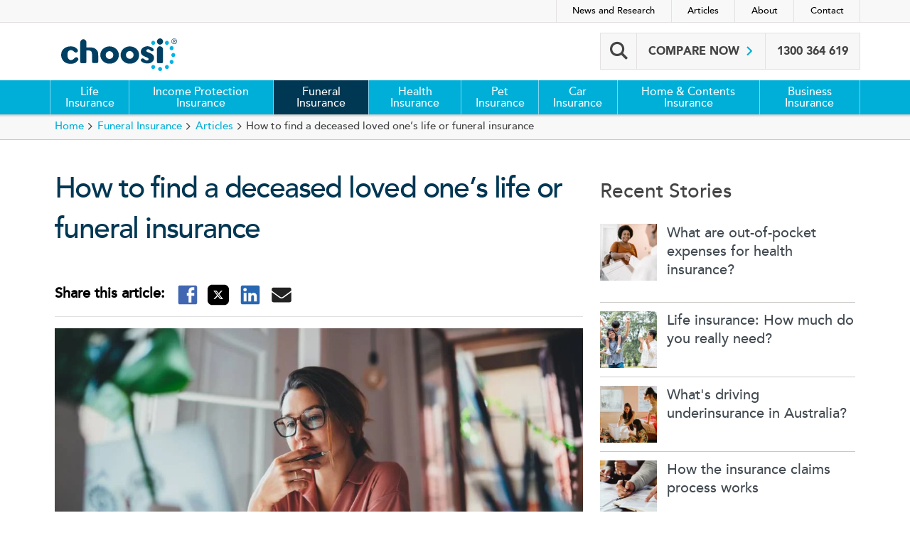

--- FILE ---
content_type: text/html; charset=utf-8
request_url: https://www.choosi.com.au/funeral-insurance/articles/deceased-life-funeral-insurance
body_size: 11037
content:



<!DOCTYPE html>

<html lang="en-AU">
<head>
    <meta name="viewport" content="width=device-width" />
    <title>How can you find out if your late family member had a life or funeral insurance policy? | Choosi</title>

    <link rel="apple-touch-icon" sizes="57x57" href="/resources/favicons/apple-icon-57x57.png">
    <link rel="apple-touch-icon" sizes="60x60" href="/resources/favicons/apple-icon-60x60.png">
    <link rel="apple-touch-icon" sizes="72x72" href="/resources/favicons/apple-icon-72x72.png">
    <link rel="apple-touch-icon" sizes="76x76" href="/resources/favicons/apple-icon-76x76.png">
    <link rel="apple-touch-icon" sizes="114x114" href="/resources/favicons/apple-icon-114x114.png">
    <link rel="apple-touch-icon" sizes="120x120" href="/resources/favicons/apple-icon-120x120.png">
    <link rel="apple-touch-icon" sizes="144x144" href="/resources/favicons/apple-icon-144x144.png">
    <link rel="apple-touch-icon" sizes="152x152" href="/resources/favicons/apple-icon-152x152.png">
    <link rel="apple-touch-icon" sizes="180x180" href="/resources/favicons/apple-icon-180x180.png">
    <link rel="icon" type="image/png" sizes="192x192" href="/resources/favicons/android-icon-192x192.png">
    <link rel="icon" type="image/png" sizes="32x32" href="/resources/favicons/favicon-32x32.png">
    <link rel="icon" type="image/png" sizes="96x96" href="/resources/favicons/favicon-96x96.png">
    <link rel="icon" type="image/png" sizes="16x16" href="/resources/favicons/favicon-16x16.png">
    <link rel="manifest" href="/resources/favicons/manifest.json">
    <meta name="msapplication-TileColor" content="#ffffff">
    <meta name="msapplication-TileImage" content="/resources/favicons/ms-icon-144x144.png">
    <meta name="theme-color" content="#ffffff">


    <link rel="preload" href="/resources/styles/bundle.min.css?v=f3oiI0n9vqJ8ghiezr1XoT3Z_zYQgqU6oImhezzuy1s" as="style" />
    <link rel="stylesheet" href="/resources/styles/bundle.min.css?v=f3oiI0n9vqJ8ghiezr1XoT3Z_zYQgqU6oImhezzuy1s">

    
    
<meta name="description" content="If a loved one has recently passed away and you aren&#x2019;t sure whether they held a life or funeral insurance policy, here&#x2019;s how to find out." />
<meta property="og:locale" content="en_AU" />
<meta property="og:type" content="article" />
<meta property="og:site_name" content="Choosi" />
<meta property="og:url" content="https://www.choosi.com.au/funeral-insurance/articles/deceased-life-funeral-insurance" />
<meta property="og:title" content="How can you find out if your late family member had a life or funeral insurance policy? | Choosi" />
<meta property="og:description" content="If a loved one has recently passed away and you aren&#x2019;t sure whether they held a life or funeral insurance policy, here&#x2019;s how to find out." />
<meta property="og:image" content="https://assets-au-01.kc-usercontent.com:443/633d61f6-9767-024d-b5a4-f803b9cc307b/5c4949b6-5023-4d4b-ad57-89070fa9b94c/article-deceased-life-funeral-insurance.jpg" />
<meta property="og:image:width" content="900" />
<meta property="og:image:height" content="450" />
    <meta property="article:published_time" content="06/12/2023" />
    <meta property="article:publisher" content="Choosi" />
    <meta property="article:section" />
<meta name="twitter:card" content="summary_large_image">
<meta name="twitter:title" content="How can you find out if your late family member had a life or funeral insurance policy? | Choosi">
<meta name="twitter:description" content="If a loved one has recently passed away and you aren&#x2019;t sure whether they held a life or funeral insurance policy, here&#x2019;s how to find out.">
<meta name="twitter:image" content="https://assets-au-01.kc-usercontent.com:443/633d61f6-9767-024d-b5a4-f803b9cc307b/5c4949b6-5023-4d4b-ad57-89070fa9b94c/article-deceased-life-funeral-insurance.jpg">
<meta name="twitter:image:alt" content="A sombre woman searching the web on a laptop">
<meta name="format-detection" content="telephone=no">

    
<!-- Google Tag Manager -->
<script nonce="MqIgWjSBDZe6xD9FONTviwc6xoQPRoZGjXVCSxk5haY=">
    (function (w, d, s, l, i) {
        w[l] = w[l] || []; w[l].push({
            'gtm.start':
                new Date().getTime(), event: 'gtm.js'
        }); var f = d.getElementsByTagName(s)[0],
            j = d.createElement(s), dl = l !== 'dataLayer' ? '&l=' + l : ''; j.async = true; j.src =
                'https://www.googletagmanager.com/gtm.js?id=' + i + dl;
                var n = d.querySelector('[nonce]');
                n && j.setAttribute('nonce', n.nonce || n.getAttribute('nonce'));
                f.parentNode.insertBefore(j, f);
    })(window, document, 'script', 'dataLayer', 'GTM-5Q7PSRD');</script>
<!-- End Google Tag Manager -->
    <link rel="canonical" href="https://www.choosi.com.au/funeral-insurance/articles/deceased-life-funeral-insurance" />
    <script nonce="MqIgWjSBDZe6xD9FONTviwc6xoQPRoZGjXVCSxk5haY=">
    // CallBack function for rendering reCaptcha.
	var onloadCallback = function () 
	{
		let queryParams = new URLSearchParams(window.location.search);
		let qParam = queryParams.get("display");
       //Check if request is from life-insurance page and  disco=1
        if (qParam != null && qParam != undefined && qParam == 1 &&
            window.location.href.indexOf("life-insurance") > -1) {
            $(".recaptcha-element").css("display", "block");
            $("#recaptchaHtmlElement").css({ 'display': 'block', 'visibility': 'visible' });
                grecaptcha.enterprise.render('recaptchaHtmlElement', {
                'sitekey': '6LcuD2YkAAAAAKn8699QrDJlp036gtLDu0YlGb_a',
                'expired-callback': expCallback
            });
        } else {
			$(".recaptcha-element").css("display", "none");
		}
	}
	// On sucess of recaptcha Validation hide the error message and fill the hidden element.
	var onSuccess = function(response) {
        $('.error-recapcha-validation').hide();
		// Set the value for hidden required field for recaptcha Validaiton.
		var el = document.querySelector('#recaptchaCode');
		if(el){
			el.value = "recaptchaCode";
		    el.dispatchEvent(new Event('input'));
			return true;
		}
	}

	// On Expire of the recaptcha show the error message and reset the captcha.
	 var expCallback = function() {
            grecaptcha.enterprise.reset();
	   $(".error-recapcha-validation").show();
	   // reset the hidden field value if reCaptcha validation expires.
	   var el = document.querySelector('#recaptchaCode');
       if (el) {
        el.value = "";
        el.dispatchEvent(new Event('input'));
      }
	}
   </script>
</head>
<body>
    
<!-- Google Tag Manager (noscript) -->
<noscript>
    <iframe src="https://www.googletagmanager.com/ns.html?id=GTM-5Q7PSRD"
            height="0" width="0" style="display:none;visibility:hidden"></iframe>
</noscript>
<!-- End Google Tag Manager (noscript) -->



    
    


<header>
    <nav>
        <a class="accessibility-nav" href="#mainContent" tabindex="0">Skip to content</a>
        <div class="secondary-navigation">
            <div class="container">
                <ul>
                            <li><a href="/news-research">News and Research</a></li>
                            <li><a href="/articles">Articles</a></li>
                            <li><a href="/about-us">About</a></li>
                            <li><a href="/contact-us">Contact</a></li>
                </ul>
            </div>
        </div>
        <div class="header-bar">
            <div class="container">
                <a class="primary-navigation-toggle" href="javascript:;" aria-controls="main-navigation" aria-expanded="false"><span class="icon-custom-menu"></span><span class="visually-hidden">Menu</span></a>
                <a class="logo-home" href="/"><span class="visually-hidden">Choosi</span></a>
                <ul class="global-links">
                    <li class="site-search">
                        <a href="javascript:;" class="site-search-toggle" aria-controls="site-search-form" aria-expanded="false"><span class="site-search-icon icon-custom-search"></span> <span class="visually-hidden">Search box</span></a>
                        <div class="site-search-form" id="site-search-form">
                            <form class="gsc-search-box" method="get" action="/search">
                                <a href="javascript:;" class="site-search-submit"><span class="site-search-icon icon-custom-search"></span><span class="visually-hidden">Search</span></a>
                                <input autocomplete="off" type="text" class="gsc-input" name="q" title="search" spellcheck="false" aria-label="Enter keywords" value="">
                            </form>
                            <span class="icon-custom-cancel site-search-close" tabindex="0" aria-label="Close search"></span>
                        </div>
                    </li>
                    <li class="quote">
                        <a href="/funeral-insurance/request-a-quote">Compare now <span class="icon-custom-arrowright"></span></a>
                    </li>
                        <li class="call-us">
                            <div class="opening-hours-container">
                                <a href="tel:1300364619" class="call-us-text"><span class="icon-custom-phone"></span><span class="visually-hidden">Call Us</span></a>
                                <span class="call-us-number">1300 364 619</span>
                            </div>
                        </li>
                </ul>
            </div>
        </div>
        <div class="primary-navigation">
            <div class="container">
                <div class="primary-navigation-fade"></div>
                <div class="primary-navigation-inner">
                    <ul class="main-navigation" id="main-navigation">
                                    <li class="">
                                        <a href="/life-insurance"  aria-expanded='false' aria-controls='subNavigation-0'  class='has-submenu'>Life Insurance <span class='icon-custom-arrowdown'></span></a>
                                            <div class="megamenu">
                                                <div class="inner">
                                                    <div class="description button">
                                                            <p>Get all the information you need to <strong class="dark-blue-color">compare</strong>, <strong class="dark-blue-color">choose</strong> and <strong class="dark-blue-color">apply</strong> for the right life insurance policy for you.</p>

                                                            <a href="tel:1300363526" class="btn not-mobile">
                                                                <span class="icon-small phone-white hidden-xs"></span> <span class="hidden-sm hidden-md hidden-lg">CALL </span> 1300 363 526
                                                            </a>
                                                            <a href="/life-insurance/request-a-quote" class="btn orange" >COMPARE NOW</a>
                                                    </div>
                                                    <div id="subNavigation-0" class="subnav-inner">
                                                        <ul class="list">
                                                            <li class="main-page-link"><a href="/life-insurance">Life Insurance Home</a></li>
                                                                <li><a href="/life-insurance/what-is-life-insurance">What is life insurance?</a></li>
                                                                <li><a href="/life-insurance/how-to-compare-life-insurance">How to compare life insurance</a></li>
                                                                <li><a href="/life-insurance/how-to-get-life-insurance">How to get life insurance</a></li>
                                                                <li><a href="/life-insurance/how-much-is-life-insurance">How much does life insurance cost?</a></li>
                                                                <li><a href="/life-insurance/young-families">Life insurance for young families</a></li>
                                                                <li><a href="/life-insurance/maturing-families">Life insurance for maturing families</a></li>
                                                                <li><a href="/life-insurance/everything-you-need-to-know">Things to know about life insurance</a></li>
                                                                <li><a href="/life-insurance/calculating-life-insurance">Calculating life insurance</a></li>
                                                        </ul>
                                                            <ul class="optional">
                                                                        <li><a href="/life-insurance/faqs"><span class="icon-custom-faq"></span>Frequently Asked Questions</a></li>
                                                                        <li><a href="/code-of-practice#life"><span class="icon-custom-check"></span>Code of Practice</a></li>
                                                                        <li><a href="/feedback-complaints"><span class="icon-custom-explain"></span>Feedback and complaints</a></li>
                                                            </ul>
                                                    </div>
                                                </div>
                                            </div>
                                    </li>
                                    <li class="">
                                        <a href="/income-protection-insurance"  aria-expanded='false' aria-controls='subNavigation-1'  class='has-submenu'>Income Protection Insurance <span class='icon-custom-arrowdown'></span></a>
                                            <div class="megamenu">
                                                <div class="inner">
                                                    <div class="description button">
                                                            <p>Get all the information you need to <strong class="dark-blue-color">compare</strong>, <strong class="dark-blue-color">choose</strong> and <strong class="dark-blue-color">apply</strong> for an income protection insurance policy that's right for you.</p>

                                                            <a href="tel:1300267828" class="btn not-mobile">
                                                                <span class="icon-small phone-white hidden-xs"></span> <span class="hidden-sm hidden-md hidden-lg">CALL </span> 1300 267 828
                                                            </a>
                                                            <a href="/income-protection-insurance/request-a-quote" class="btn orange" >COMPARE NOW</a>
                                                    </div>
                                                    <div id="subNavigation-1" class="subnav-inner">
                                                        <ul class="list">
                                                            <li class="main-page-link"><a href="/income-protection-insurance">Income Protection Insurance Home</a></li>
                                                                <li><a href="/income-protection-insurance/do-i-need-income-protection-insurance">Do I need income protection insurance?</a></li>
                                                                <li><a href="/income-protection-insurance/is-income-protection-insurance-tax-deductible">Is income protection insurance tax deductible?</a></li>
                                                        </ul>
                                                            <ul class="optional">
                                                                        <li><a href="/income-protection-insurance/faqs"><span class="icon-custom-faq"></span>Frequently Asked Questions</a></li>
                                                                        <li><a href="/code-of-practice#life"><span class="icon-custom-check"></span>Code of Practice</a></li>
                                                                        <li><a href="/feedback-complaints"><span class="icon-custom-explain"></span>Feedback and complaints</a></li>
                                                            </ul>
                                                    </div>
                                                </div>
                                            </div>
                                    </li>
                                    <li class="nav-highlighted">
                                        <a href="/funeral-insurance"  aria-expanded='false' aria-controls='subNavigation-2'  class='has-submenu'>Funeral Insurance <span class='icon-custom-arrowdown'></span></a>
                                            <div class="megamenu">
                                                <div class="inner">
                                                    <div class="description button">
                                                            <p>Get all the information you need to <strong class="dark-blue-color">compare</strong>, <strong class="dark-blue-color">choose</strong> and <strong class="dark-blue-color">apply</strong> for the right funeral insurance policy for you.</p>

                                                            <a href="tel:1300364619" class="btn not-mobile">
                                                                <span class="icon-small phone-white hidden-xs"></span> <span class="hidden-sm hidden-md hidden-lg">CALL </span> 1300 364 619
                                                            </a>
                                                            <a href="/funeral-insurance/request-a-quote" class="btn orange" >COMPARE NOW</a>
                                                    </div>
                                                    <div id="subNavigation-2" class="subnav-inner">
                                                        <ul class="list">
                                                            <li class="main-page-link"><a href="/funeral-insurance">Funeral Insurance Home</a></li>
                                                                <li><a href="/funeral-insurance/funeral-insurance-explained">Funeral insurance explained</a></li>
                                                                <li><a href="/funeral-insurance/3-things-to-know-about-funeral-insurance">3 things to know about funeral insurance</a></li>
                                                                <li><a href="/funeral-insurance/what-is-funeral-insurance">What is funeral insurance?</a></li>
                                                        </ul>
                                                            <ul class="optional">
                                                                        <li><a href="/funeral-insurance/faqs"><span class="icon-custom-faq"></span>Frequently Asked Questions</a></li>
                                                                        <li><a href="/code-of-practice#life"><span class="icon-custom-check"></span>Code of Practice</a></li>
                                                                        <li><a href="/feedback-complaints"><span class="icon-custom-explain"></span>Feedback and complaints</a></li>
                                                            </ul>
                                                    </div>
                                                </div>
                                            </div>
                                    </li>
                                    <li class="">
                                        <a href="/health-insurance"  aria-expanded='false' aria-controls='subNavigation-3'  class='has-submenu'>Health Insurance <span class='icon-custom-arrowdown'></span></a>
                                            <div class="megamenu">
                                                <div class="inner">
                                                    <div class="description button">
                                                            <p>Get all the information you need to <strong class="dark-blue-color">compare</strong>, <strong class="dark-blue-color">choose</strong> and <strong class="dark-blue-color">apply</strong> for the right health insurance policy for you.</p>

                                                            <a href="tel:1300950623" class="btn not-mobile">
                                                                <span class="icon-small phone-white hidden-xs"></span> <span class="hidden-sm hidden-md hidden-lg">CALL </span> 1300 950 623
                                                            </a>
                                                            <a href="https://health.choosi.com.au/" class="btn orange" >COMPARE NOW</a>
                                                    </div>
                                                    <div id="subNavigation-3" class="subnav-inner">
                                                        <ul class="list">
                                                            <li class="main-page-link"><a href="/health-insurance">Health Insurance Home</a></li>
                                                                <li><a href="/health-insurance/hospital-cover">Hospital cover</a></li>
                                                                <li><a href="/health-insurance/extras-cover">Extras cover</a></li>
                                                        </ul>
                                                            <ul class="optional">
                                                                        <li><a href="/health-insurance/faqs"><span class="icon-custom-faq"></span>Frequently Asked Questions</a></li>
                                                                        <li><a href="/feedback-complaints"><span class="icon-custom-explain"></span>Feedback and complaints</a></li>
                                                            </ul>
                                                    </div>
                                                </div>
                                            </div>
                                    </li>
                                    <li class="">
                                        <a href="/pet-insurance"  aria-expanded='false' aria-controls='subNavigation-4'  class='has-submenu'>Pet Insurance <span class='icon-custom-arrowdown'></span></a>
                                            <div class="megamenu">
                                                <div class="inner">
                                                    <div class="description button">
                                                            <p>Get all the information you need to <strong class="dark-blue-color">compare</strong>, <strong class="dark-blue-color">choose</strong> and <strong class="dark-blue-color">apply</strong> for the right pet insurance policy for you.</p>

                                                            <a href="tel:1300462487" class="btn not-mobile">
                                                                <span class="icon-small phone-white hidden-xs"></span> <span class="hidden-sm hidden-md hidden-lg">CALL </span> 1300 462 487
                                                            </a>
                                                            <a href="https://pet.choosi.com.au/" class="btn orange" >COMPARE NOW</a>
                                                    </div>
                                                    <div id="subNavigation-4" class="subnav-inner">
                                                        <ul class="list">
                                                            <li class="main-page-link"><a href="/pet-insurance">Pet Insurance Home</a></li>
                                                                <li><a href="/pet-insurance/does-it-pay-to-have-pet-insurance">Does it pay to have pet insurance?</a></li>
                                                                <li><a href="/pet-insurance/everything-you-need-to-know-about-pet-insurance">Everything you need to know</a></li>
                                                                <li><a href="/pet-insurance/insuring-your-cat">Insuring your cat</a></li>
                                                                <li><a href="/pet-insurance/insuring-your-dog">Insuring your dog</a></li>
                                                                <li><a href="/pet-insurance/features-and-optional-benefits">Features and optional benefits</a></li>
                                                                <li><a href="/pet-insurance/the-right-cover-for-your-pet">The right cover for your pet</a></li>
                                                                <li><a href="/pet-insurance/your-pet-emergency-plan">Your pet emergency plan</a></li>
                                                        </ul>
                                                            <ul class="optional">
                                                                        <li><a href="/pet-insurance/faqs"><span class="icon-custom-faq"></span>Frequently Asked Questions</a></li>
                                                                        <li><a href="/code-of-practice#general"><span class="icon-custom-check"></span>Code of Practice</a></li>
                                                                        <li><a href="/feedback-complaints"><span class="icon-custom-explain"></span>Feedback and complaints</a></li>
                                                            </ul>
                                                    </div>
                                                </div>
                                            </div>
                                    </li>
                                    <li class="">
                                        <a href="/car-insurance"  aria-expanded='false' aria-controls='subNavigation-5'  class='has-submenu'>Car Insurance <span class='icon-custom-arrowdown'></span></a>
                                            <div class="megamenu">
                                                <div class="inner">
                                                    <div class="description button">
                                                            <p>Get all the information you need to <strong class="dark-blue-color">compare</strong>, <strong class="dark-blue-color">choose</strong> and <strong class="dark-blue-color">apply</strong> for the right car insurance policy for you.</p>

                                                            <a href="tel:135555" class="btn not-mobile">
                                                                <span class="icon-small phone-white hidden-xs"></span> <span class="hidden-sm hidden-md hidden-lg">CALL </span> 13 55 55
                                                            </a>
                                                            <a href="https://app.choosi.com.au/car-insurance/journey/start" class="btn orange" >COMPARE NOW</a>
                                                    </div>
                                                    <div id="subNavigation-5" class="subnav-inner">
                                                        <ul class="list">
                                                            <li class="main-page-link"><a href="/car-insurance">Car Insurance Home</a></li>
                                                                <li><a href="/car-insurance/comprehensive-car-insurance">Comprehensive car insurance</a></li>
                                                                <li><a href="/car-insurance/greenslip-and-ctp-explained">Green slip and CTP explained</a></li>
                                                                <li><a href="/car-insurance/new-driver-car-insurance">New driver car insurance</a></li>
                                                                <li><a href="/car-insurance/pay-as-you-drive-car-insurance">Pay as you drive car insurance</a></li>
                                                                <li><a href="/car-insurance/student-car-insurance">Student car insurance</a></li>
                                                                <li><a href="/car-insurance/womens-car-insurance">Women&#x27;s car insurance</a></li>
                                                        </ul>
                                                            <ul class="optional">
                                                                        <li><a href="/car-insurance/faqs"><span class="icon-custom-faq"></span>Frequently Asked Questions</a></li>
                                                                        <li><a href="/code-of-practice#general"><span class="icon-custom-check"></span>Code of Practice</a></li>
                                                                        <li><a href="/feedback-complaints"><span class="icon-custom-explain"></span>Feedback and complaints</a></li>
                                                            </ul>
                                                    </div>
                                                </div>
                                            </div>
                                    </li>
                                    <li class="">
                                        <a href="/home-contents-insurance"  aria-expanded='false' aria-controls='subNavigation-6'  class='has-submenu'>Home &amp; Contents Insurance <span class='icon-custom-arrowdown'></span></a>
                                            <div class="megamenu">
                                                <div class="inner">
                                                    <div class="description button">
                                                            <p>Get all the information you need to <strong class="dark-blue-color">compare</strong>, <strong class="dark-blue-color">choose</strong> and <strong class="dark-blue-color">apply</strong> for the right home &amp; contents insurance policy for you.</p>

                                                            <a href="tel:135555" class="btn not-mobile">
                                                                <span class="icon-small phone-white hidden-xs"></span> <span class="hidden-sm hidden-md hidden-lg">CALL </span> 13 55 55
                                                            </a>
                                                            <a href="https://app.choosi.com.au/home-contents-insurance/journey/start" class="btn orange" >COMPARE NOW</a>
                                                    </div>
                                                    <div id="subNavigation-6" class="subnav-inner">
                                                        <ul class="list">
                                                            <li class="main-page-link"><a href="/home-contents-insurance">Home &amp; Contents Insurance Home</a></li>
                                                                <li><a href="/home-contents-insurance/contents-insurance">Contents insurance</a></li>
                                                                <li><a href="/home-contents-insurance/home-and-contents-insurance">Home and contents insurance</a></li>
                                                        </ul>
                                                            <ul class="optional">
                                                                        <li><a href="/home-contents-insurance/faqs"><span class="icon-custom-faq"></span>Frequently Asked Questions</a></li>
                                                                        <li><a href="/code-of-practice#general"><span class="icon-custom-check"></span>Code of Practice</a></li>
                                                                        <li><a href="/feedback-complaints"><span class="icon-custom-explain"></span>Feedback and complaints</a></li>
                                                            </ul>
                                                    </div>
                                                </div>
                                            </div>
                                    </li>
                                    <li class="">
                                        <a href="/business-insurance"  aria-expanded='false' aria-controls='subNavigation-7'  class='has-submenu'>Business Insurance <span class='icon-custom-arrowdown'></span></a>
                                            <div class="megamenu">
                                                <div class="inner">
                                                    <div class="description button">
                                                            <p>Get all the information you need to <strong class="dark-blue-color">compare</strong>, <strong class="dark-blue-color">choose</strong> and <strong class="dark-blue-color">apply</strong> for the right business insurance policy for you.</p>

                                                            <a href="tel:1300958476" class="btn not-mobile">
                                                                <span class="icon-small phone-white hidden-xs"></span> <span class="hidden-sm hidden-md hidden-lg">CALL </span> 1300 958 476
                                                            </a>
                                                            <a href="https://businessinsurance.choosi.com.au/OccupationSelection" class="btn orange" >COMPARE NOW</a>
                                                    </div>
                                                    <div id="subNavigation-7" class="subnav-inner">
                                                        <ul class="list">
                                                            <li class="main-page-link"><a href="/business-insurance">Business Insurance Home</a></li>
                                                                <li><a href="/business-insurance/what-is-business-insurance">What is business insurance?</a></li>
                                                                <li><a href="/business-insurance/what-is-professional-indemnity-insurance">What is professional indemnity insurance?</a></li>
                                                                <li><a href="/business-insurance/what-is-public-liability-insurance">What is public liability insurance?</a></li>
                                                        </ul>
                                                            <ul class="optional">
                                                                        <li><a href="/business-insurance/faqs"><span class="icon-custom-faq"></span>Frequently Asked Questions</a></li>
                                                                        <li><a href="/code-of-practice#general"><span class="icon-custom-check"></span>Code of Practice</a></li>
                                                                        <li><a href="/feedback-complaints"><span class="icon-custom-explain"></span>Feedback and complaints</a></li>
                                                            </ul>
                                                    </div>
                                                </div>
                                            </div>
                                    </li>
                                    <li class="mobile-secondary-navigation"><a href="/news-research" >News and Research</a></li>
                                    <li class="mobile-secondary-navigation"><a href="/articles" >Articles</a></li>
                                    <li class="mobile-secondary-navigation"><a href="/about-us" >About</a></li>
                                    <li class="mobile-secondary-navigation"><a href="/contact-us" >Contact</a></li>
                    </ul>
                </div>
            </div>
        </div>
    </nav>

    <div id="request-a-quote" class="lity-hide">
        <span class="icon-custom-cancel" data-lity-close></span>
        <div class="pop-up-heading"><span class="h2">Compare Now</span></div>
        <ul>
                        <li><a href="/life-insurance/request-a-quote" ><span class="icon-custom-umbrella-circle"></span>Life Insurance</a></li>
                        <li><a href="/income-protection-insurance/request-a-quote" ><span class="icon-custom-hand-dollar-circle"></span>Income Protection Insurance</a></li>
                        <li><a href="/funeral-insurance/request-a-quote" ><span class="icon-custom-funeral-circle"></span>Funeral Insurance</a></li>
                        <li><a href="https://health.choosi.com.au/" ><span class="icon-custom-health-circle"></span>Health Insurance</a></li>
                        <li><a href="https://pet.choosi.com.au/" ><span class="icon-custom-paw-circle"></span>Pet Insurance</a></li>
                        <li><a href="https://app.choosi.com.au/car-insurance/journey/start" ><span class="icon-custom-car-circle"></span>Car Insurance</a></li>
                        <li><a href="https://app.choosi.com.au/home-contents-insurance/journey/start" ><span class="icon-custom-home-dollar-circle"></span>Home &amp; Contents Insurance</a></li>
                        <li><a href="https://businessinsurance.choosi.com.au/OccupationSelection" ><span class="icon-custom-briefcase-circle"></span>Business Insurance</a></li>
        </ul>
    </div>
</header>


    <main id="mainContent" tabindex="-1">
        

<!-- Body -->

<div class="breadcrumbs-hero-container">
    <div class="breadcrumb-container">
    <div class="container">
        <div class="row">
            <div class="col-12">
                <ol class="breadcrumb" itemscope itemtype="https://schema.org/BreadcrumbList">
                    <li itemprop="itemListElement" itemscope itemtype="https://schema.org/ListItem">
                        <a href="/" itemprop="item">
                            <span itemprop="name">Home</span>
                            <meta itemprop="position" content="1" />
                        </a>
                        <span class="icon-custom-arrowright"></span>
                    </li>
                            <li itemprop="itemListElement" itemscope itemtype="https://schema.org/ListItem">
                                <a href="/funeral-insurance" itemprop="item" >

                                    <span itemprop="name">Funeral Insurance</span>
                                    <meta itemprop="position" content="2" />
                                </a>
                                <span class="icon-custom-arrowright"></span>
                            </li>
                            <li itemprop="itemListElement" itemscope itemtype="https://schema.org/ListItem">
                                <a href="/funeral-insurance/articles" itemprop="item" >

                                    <span itemprop="name">Articles</span>
                                    <meta itemprop="position" content="3" />
                                </a>
                                <span class="icon-custom-arrowright"></span>
                            </li>
                    <li itemprop="itemListElement" itemscope itemtype="https://schema.org/ListItem">
                            <span itemprop="name">How to find a deceased loved one&#x2019;s life or funeral insurance</span>
                            <meta itemprop="position" content="4" />
                    </li>
                </ol>
            </div>
        </div>
    </div>
</div>


</div>

<div class="container article-body" itemscope itemtype="https://schema.org/Blog">
    <div class="row">
        <div class="col-12 col-lg-8">
            <article itemprop="blogPost" itemscope itemtype="https://schema.org/BlogPosting">
                <meta itemprop="mainEntityOfPage" content="https://www.choosi.com.au/funeral-insurance/articles/deceased-life-funeral-insurance">
                <span itemprop="author" itemscope itemtype="https://schema.org/Organization">
                    <meta itemprop="name" content="Choosi">
                </span>
                <span itemprop="publisher" itemscope itemtype="https://schema.org/Organization">
                    <meta itemprop="name" content="Choosi">
                    <span itemprop="logo" itemscope itemtype="https://schema.org/ImageObject">
                        <meta itemprop="url" content="https://www.choosi.com.au/resources/images/logo-choosi-600x600.png">
                    </span>
                </span>
                <meta itemprop="description" content="If a loved one has recently passed away and you aren&#x2019;t sure whether they held a life or funeral insurance policy, here&#x2019;s how to find out.">
                <div itemprop="name headline">
                    <h1>How to find a deceased loved one&#x2019;s life or funeral insurance</h1>
                </div>

                <div class="share-links-top">
                    

    <div class="common-share-links-wrapper">
        <figure class="social-list">
            <a class="social-facebook" href="https://www.facebook.com/sharer/sharer.php?u=https%3a%2f%2fwww.choosi.com.au%2ffuneral-insurance%2farticles%2fdeceased-life-funeral-insurance" target="_blank" rel="nofollow noopener"><span class="social-icon"></span></a>
            <a class="social-twitter" href="https://twitter.com/intent/tweet?url=https%3a%2f%2fwww.choosi.com.au%2ffuneral-insurance%2farticles%2fdeceased-life-funeral-insurance&text=How to find a deceased loved one&#x2019;s life or funeral insurance" target="_blank" rel="nofollow noopener"><span class="social-icon"></span></a>
            <a class="social-linkedin" href="https://www.linkedin.com/shareArticle?url=https%3a%2f%2fwww.choosi.com.au%2ffuneral-insurance%2farticles%2fdeceased-life-funeral-insurance&title=How to find a deceased loved one&#x2019;s life or funeral insurance" target="_blank" rel="nofollow noopener"><span class="social-icon"></span></a>
            <a class="social-email" href="mailto:?subject=How to find a deceased loved one&#x2019;s life or funeral insurance&body=https%3a%2f%2fwww.choosi.com.au%2ffuneral-insurance%2farticles%2fdeceased-life-funeral-insurance"><span class="social-icon"></span></a>
        </figure>
    </div>

                </div>


                <figure itemprop="image" itemscope itemtype="https://schema.org/ImageObject">
                        <img itemprop="url" class="img-fluid" src="https://assets-au-01.kc-usercontent.com/633d61f6-9767-024d-b5a4-f803b9cc307b/b712ae50-7865-4f62-9845-8d6c9518b779/placeholder-image.png?w=1024&amp;h=576&amp;fit=crop&amp;auto=format&amp;lossless=1" lazy-src="https://assets-au-01.kc-usercontent.com:443/633d61f6-9767-024d-b5a4-f803b9cc307b/5c4949b6-5023-4d4b-ad57-89070fa9b94c/article-deceased-life-funeral-insurance.jpg?auto=format&amp;lossless=1" title="A sombre woman searching the web on a laptop" alt="A sombre woman searching the web on a laptop" width="1024" height="576" />
                </figure>
                <div itemprop="articleBody">
                    <div><p>Losing a loved one can be an incredibly emotional experience. Along with the grief, there are also numerous practical matters that need to be handled, including arranging the funeral and dealing with your loved one’s estate. Life or funeral insurance could cover some of the expenses of a funeral, but if you are unsure whether they had a policy it can make the process difficult.</p><p>Here's what to do in such a situation:</p><h2>Look through their paperwork</h2><p>The first step when trying to identify whether your loved one had a <a href="/life-insurance/what-is-life-insurance">life</a> or <a href="/funeral-insurance/articles/about-funeral-insurance">funeral insurance policy</a> is to look through their paperwork. This may include any bank or credit card statements you have access to, as well as other financial documents they may have kept. You might find correspondence from an insurer, such as a policy statement or premium invoice. If they provided you with access before their passing, searching their emails may also help you find relevant documentation that points you in the right direction.</p><p>“The most common and straightforward way of establishing if a loved one has a life insurance or funeral policy is often to look through their paperwork. Ideally, they would have informed their executor where their important documents are kept so they can be accessed without extensive searches,” says Delphine Copeland, Solicitor Director at Copeland Estates Legal.</p><p>As this can be a time-consuming process, consider enlisting the help of other family members or close friends to help you sort through the paperwork and ensure nothing is missed.</p><h2>Contact your loved one's financial advisor or lawyer</h2><p>If your loved one had a financial advisor, it's possible that they <a href="/funeral-insurance/articles/proper-planning-funeral-insurance">discussed their insurance plans</a> with them, or even had the advisor set up the policy for them. If this is the case, the advisor may be able to provide you with information on any policies your loved one held, including the name of the insurer and policy number. Similarly, if they had a will, the law firm that holds it could share relevant information on any insurance policies they were aware of.</p><p>“If no paperwork is found at your loved one’s home, you may be able to find the policies by contacting local funeral directors, your loved one’s financial planner, the law firm who holds your loved one’s will in safe custody, and even their bank to enquire whether they have a safe custody packet that may contain this paperwork,” Copeland says.</p><p>It's important to note that banks, financial advisors and law firms are usually bound by confidentiality agreements, so they may not be able to provide you with this information without proper authorisation. However, if you have been named as the executor of your loved one's estate, you should be able to get access to this information.</p><h2>Reach out to all possible insurers</h2><p>If you are unable to extract any relevant information through these steps, your last chance may be to reach out to all possible insurers. The good news is that all of this contact information is provided by the <a href="https://cali.org.au/contact-us/#:~:text=Find%20an%20insurer-,Finding%20lost%20life%20insurance%20policies,-Find%20out%20more" data-new-window="true"   target="_blank" rel="nofollow noopener">Council of Australian Life Insurers' lost insurance policies page</a>, which maintains a database of all life insurers operating in Australia.</p><p>When contacting any insurer, make sure you provide them with your loved one's:</p><ul>  <li>Name</li>  <li>Date of birth</li>  <li>Personal details (e.g. home address)</li>  <li>Policy number (if known)</li>  <li>Name of the insurance agent who sold them the policy, if possible</li></ul><h2>What to do when all other attempts fail</h2><p>Copeland says that sometimes news of a life or funeral insurance policy doesn’t arrive until weeks or maybe even months later. So even if you feel like you have exhausted all possible avenues, sometimes it takes an administrative ‘nudge’ for the wheels to start turning.</p><p>“Often if there’s scant paperwork found in your loved one’s home then it can be the law firm looking after the estate or probate that makes the enquiries; they will send correspondence to local or likely organisations to enquire about policies. It’s not altogether unusual for a policy to only come to a family’s attention after an estate has been administered when a reminder letter, for instance, is sent to the loved one’s address and the policy can be recovered at that time.”</p><h3>Much-needed support</h3><p>Trying to find out whether your loved one had a <a href="/life-insurance">life</a> or <a href="/funeral-insurance">funeral insurance</a> policy can be a difficult and time-consuming process. However, it's important to take the necessary steps so that their benefits can be claimed. While this may be mentally and emotionally taxing, it's well worth the effort given it could provide much-needed financial support during a difficult time.</p><p>To organise your own funeral or <a href="/life-insurance">life insurance policy</a>, start <a href="/life-insurance/request-a-quote">comparing a range of life insurance quotes</a> or a range of <a href="/funeral-insurance">funeral insurance</a> quotes with Choosi today.</p></div>
                    <meta itemprop="datePublished" content="06/12/2023 14:00:00">
                    <meta itemprop="dateModified" content="06/12/2023 14:00:00">


                    <p class="article-date">12 Jun 2023</p>
                </div>
                <div class="share-links-bottom">
                    

    <div class="common-share-links-wrapper">
        <figure class="social-list">
            <a class="social-facebook" href="https://www.facebook.com/sharer/sharer.php?u=https%3a%2f%2fwww.choosi.com.au%2ffuneral-insurance%2farticles%2fdeceased-life-funeral-insurance" target="_blank" rel="nofollow noopener"><span class="social-icon"></span></a>
            <a class="social-twitter" href="https://twitter.com/intent/tweet?url=https%3a%2f%2fwww.choosi.com.au%2ffuneral-insurance%2farticles%2fdeceased-life-funeral-insurance&text=How to find a deceased loved one&#x2019;s life or funeral insurance" target="_blank" rel="nofollow noopener"><span class="social-icon"></span></a>
            <a class="social-linkedin" href="https://www.linkedin.com/shareArticle?url=https%3a%2f%2fwww.choosi.com.au%2ffuneral-insurance%2farticles%2fdeceased-life-funeral-insurance&title=How to find a deceased loved one&#x2019;s life or funeral insurance" target="_blank" rel="nofollow noopener"><span class="social-icon"></span></a>
            <a class="social-email" href="mailto:?subject=How to find a deceased loved one&#x2019;s life or funeral insurance&body=https%3a%2f%2fwww.choosi.com.au%2ffuneral-insurance%2farticles%2fdeceased-life-funeral-insurance"><span class="social-icon"></span></a>
        </figure>
    </div>

                </div>
                <footer>

                </footer>

            </article>
        </div>
        <div class="col-12 col-lg-4">
            <aside>
                <div class="widget-blog">
                        <h3>Recent Stories</h3>
                        <div class="article-list">
                                    

<article>
    <a href="/health-insurance/articles/out-of-pocket-expenses-health-insurance" class="article-link" >
        <span class="thumb " data-lazyimage="https://assets-au-01.kc-usercontent.com:443/633d61f6-9767-024d-b5a4-f803b9cc307b/7fec0ce5-f46c-49b2-8010-6232d028533c/article-out-of-pocket-expenses-health-insurance.jpg?h=120"></span>
        <h4>What are out-of-pocket expenses for health insurance?</h4>
    </a>
</article>
                                    

<article>
    <a href="/life-insurance/articles/how-much-life-insurance" class="article-link" >
        <span class="thumb " data-lazyimage="https://assets-au-01.kc-usercontent.com:443/633d61f6-9767-024d-b5a4-f803b9cc307b/d875bd79-a7f0-452a-9aae-f2c19e4047d0/article-how-much-life-insurance.jpg?h=120"></span>
        <h4>Life insurance: How much do you really need?</h4>
    </a>
</article>
                                    

<article>
    <a href="/life-insurance/articles/whats-driving-underinsurance-in-australia" class="article-link" >
        <span class="thumb " data-lazyimage="https://assets-au-01.kc-usercontent.com:443/633d61f6-9767-024d-b5a4-f803b9cc307b/09822494-2f80-4457-82c5-b8d685f33557/article-whats-driving-underinsurance-in-australia.jpg?h=120"></span>
        <h4>What&#x27;s driving underinsurance in Australia?</h4>
    </a>
</article>
                                    

<article>
    <a href="/life-insurance/articles/how-insurance-claims-process-work" class="article-link" >
        <span class="thumb " data-lazyimage="https://assets-au-01.kc-usercontent.com:443/633d61f6-9767-024d-b5a4-f803b9cc307b/5fd4246c-dc2d-4b12-92d1-d01a6eb394a1/article-how-the-insurance-claims-process-works.jpg?h=120"></span>
        <h4>How the insurance claims process works</h4>
    </a>
</article>
                        </div>
                    <p class="cta-link"><a href="/funeral-insurance/articles">View all Articles</a><span class="icon-custom-arrowright"></span></p>
                </div>


            </aside>
        </div>
    </div>
</div>

    </main>
    
    

<footer>
    <div class="container">
        <div class="row footer-main">
            <div class="col-12 col-lg-9">

                    <div class="footer-links">
                        <h4>Our Products</h4>
                        <ul>
                                <li><a href="/life-insurance" >Life Insurance</a></li>
                                <li><a href="/income-protection-insurance" >Income Protection Insurance</a></li>
                                <li><a href="/funeral-insurance" >Funeral Insurance</a></li>
                                <li><a href="/health-insurance" >Health Insurance</a></li>
                                <li><a href="/pet-insurance" >Pet Insurance</a></li>
                                <li><a href="/car-insurance" >Car Insurance</a></li>
                                <li><a href="/home-contents-insurance" >Home &amp; Contents Insurance</a></li>
                                <li><a href="/business-insurance" >Business Insurance</a></li>
                        </ul>
                    </div>

                    <div class="footer-links">
                        <h4>General</h4>
                        <ul>
                                <li><a href="/about-us" >About Choosi</a></li>
                                <li><a href="/have-us-call-you" >Have us call you</a></li>
                                <li><a href="/about-us/faqs" >Frequently Asked Questions</a></li>
                                <li><a href="/promotions" >Promotions</a></li>
                                <li><a href="/grants" >Grants</a></li>
                        </ul>
                    </div>

                    <div class="footer-links">
                        <h4>Need help?</h4>
                        <ul>
                                <li><a href="/life-insurance/should-i-get-life-insurance" >Should I get life insurance?</a></li>
                                <li><a href="/funeral-insurance/funeral-insurance-explained" >Funeral insurance explained</a></li>
                                <li><a href="/pet-insurance/does-it-pay-to-have-pet-insurance" >Does it pay to have pet insurance?</a></li>
                                <li><a href="/car-insurance/pay-as-you-drive-car-insurance" >Pay as you drive car insurance</a></li>
                        </ul>
                    </div>

            </div>
            <div class="col-12 col-lg-3">
                <figure class="social-list">
                    <figcaption class="h4">Social Media</figcaption>
                    <a class="social-facebook" href="https://www.facebook.com/ChoosiInsurance" target="_blank" rel="nofollow noopener"><span class="social-icon-image icon-custom-facebook"></span><span class="social-icon-text">Facebook</span></a>
                    <a class="social-tiktok" href="https://www.tiktok.com/@choosi_insurance" target="_blank" rel="nofollow noopener"><span class="social-icon-image icon-custom-tiktok"></span><span class="social-icon-text">TikTok</span></a>
                    <a class="social-youtube" href="https://www.youtube.com/user/ChoosiInsurance?sub_confirmation=1" target="_blank" rel="nofollow noopener"><span class="social-icon-image icon-custom-youtube"></span><span class="social-icon-text">YouTube</span></a>
                </figure>
            </div>
        </div>

    </div>
    <div class="footer-secondary">
        <div class="container">
            <div class="footer-secondary-links">
                <ul>
                            <li><a href="/contact-us" >Contact</a></li>
                            <li><a href="/feedback-complaints" >Feedback and complaints</a></li>
                            <li><a href="/privacy-policy" >Privacy policy</a></li>
                            <li><a href="/terms-conditions" >Terms and conditions</a></li>
                            <li><a href="/social-media-house-rules" >Social Media House Rule</a></li>
                            <li><a href="/useful-documents" >Useful documents</a></li>
                            <li><a href="/code-of-practice" >Code of Practice</a></li>
                </ul>
            </div>

            <div class="row footer-disclaimer">
                <div class="col-12" data-nosnippet>
<p>AFSL Number: 402397 Secure Copyright © 2026 Choosi Pty Ltd ABN 15 147 630 886</p><p>Choosi Pty Ltd (ABN 15 147 630 886; AFSL 402397) (Choosi) can only compare and offer insurance products from its <a href="/useful-documents">Approved Product List</a>. Choosi does not compare all products available in the market and there may be aspects to some products that Choosi doesn't compare. Choosi isn't an insurer. Your use of this website is undertaken in accordance with the full <a href="/terms-conditions">terms and conditions</a>.</p><p>Choosi is a related company of Greenstone Financial Services Pty Ltd (ABN 53 128 692 884; AFSL 343079) (GFS), the distributor of each pet insurance, life insurance, income protection insurance and funeral insurance policy on the Approved Product List. Hannover Life Re of Australasia Ltd (ABN 37 062 395 484; AFSL 530811) issues all funeral insurance, life insurance and income protection insurance products that Choosi is able to arrange directly. The Hollard Insurance Company Pty Ltd (ABN 78 090 584 473; AFSL 241436) issues and PetSure (Australia) Pty Ltd (ABN 95 075 949 923; AFSL 420183) administers the pet insurance products Choosi is able to arrange directly. Where requested by you, Choosi can provide access to other life insurance brands by referring you to a third-party partner.</p><p>The home &amp; contents and car insurance products available are hosted and managed by Compare the Market Pty Ltd (ACN 117 323 378; AFSL 422926). The business insurance products available are arranged by BizCover Pty Ltd (ABN 68 127 707 975; AFSL No 501769). If you choose to purchase these products, Choosi will refer you to the appropriate partner. If you purchase a product as a result of a referral, Choosi will receive a fee or commission, depending on the partner you're referred to.</p><p>Choosi has partnered ItsMy Group Pty Ltd (ABN 85 167 289 965) (ItsMy Health) for the provision of health insurance advice. ItsMy Health maintains affiliations with health funds on the Choosi selection panel but does not compare all health funds in the market. ItsMy Health and Choosi receives a commission from the health fund upon your enrolment, to view how ItsMy Health are paid <a href="https://www.itsmyhealthinsurance.com.au/how-we-get-paid/" target="_blank" rel="nofollow noopener">click here</a>. To view ItsMy Health's complaints procedures <a href="https://www.itsmyhealthinsurance.com.au/dispute-resolution-and-complaints/" target="_blank" rel="nofollow noopener">click here</a>. Seniors Health Insurance, Real Health Insurance and nib health insurance are issued by nib Health Funds Limited (ABN 83 000 124 381) (nib), a registered private health insurer. GFS is an authorised agent of nib and receives commission from nib.<em> </em></p><p>Choosi has commercial relationships with all insurers of the products that are available for comparison. Choosi obtains a commission from the insurer for arranging any insurance you choose to buy.</p><p>Information on this website doesn't take into account your personal objectives, financial situation or needs. You should consider the relevant <a href="/useful-documents">Product Disclosure Statement</a> (PDS) and <a href="/useful-documents">Target Market Determination</a> (TMD) for more information and to ensure the product suits your needs. The PDS and TMD for each of the pet insurance, life insurance and funeral insurance products sold through Choosi are available through this website. Relevant PDS', TMD and/or Policy Wording Documents for products available through our partners are available on their websites.</p>                </div>
            </div>
        </div>
    </div>

</footer>

    
    <script type="module" nonce="MqIgWjSBDZe6xD9FONTviwc6xoQPRoZGjXVCSxk5haY=" src="/resources/scripts/bundle.min.js?v=zV5On9h0FKooGsR7y4y932VOcEKPm7OPsZbjlW3VHh0"></script>
     
<script type="text/javascript" src="/_Incapsula_Resource?SWJIYLWA=719d34d31c8e3a6e6fffd425f7e032f3&ns=2&cb=928023292" async nonce="MqIgWjSBDZe6xD9FONTviwc6xoQPRoZGjXVCSxk5haY="></script></body>
</html>


--- FILE ---
content_type: text/css
request_url: https://www.choosi.com.au/resources/styles/bundle.min.css?v=f3oiI0n9vqJ8ghiezr1XoT3Z_zYQgqU6oImhezzuy1s
body_size: 55187
content:
/*!
 * Bootstrap Reboot v5.3.2 (https://getbootstrap.com/)
 * Copyright 2011-2023 The Bootstrap Authors
 * Licensed under MIT (https://github.com/twbs/bootstrap/blob/main/LICENSE)
 */:root,[data-bs-theme=light]{--bs-blue:#0d6efd;--bs-indigo:#6610f2;--bs-purple:#6f42c1;--bs-pink:#d63384;--bs-red:#dc3545;--bs-orange:#fd7e14;--bs-yellow:#ffc107;--bs-green:#198754;--bs-teal:#20c997;--bs-cyan:#0dcaf0;--bs-black:#000;--bs-white:#fff;--bs-gray:#6c757d;--bs-gray-dark:#343a40;--bs-gray-100:#f8f9fa;--bs-gray-200:#e9ecef;--bs-gray-300:#dee2e6;--bs-gray-400:#ced4da;--bs-gray-500:#adb5bd;--bs-gray-600:#6c757d;--bs-gray-700:#495057;--bs-gray-800:#343a40;--bs-gray-900:#212529;--bs-primary:#0d6efd;--bs-secondary:#6c757d;--bs-success:#198754;--bs-info:#0dcaf0;--bs-warning:#ffc107;--bs-danger:#dc3545;--bs-light:#f8f9fa;--bs-dark:#212529;--bs-primary-rgb:13,110,253;--bs-secondary-rgb:108,117,125;--bs-success-rgb:25,135,84;--bs-info-rgb:13,202,240;--bs-warning-rgb:255,193,7;--bs-danger-rgb:220,53,69;--bs-light-rgb:248,249,250;--bs-dark-rgb:33,37,41;--bs-primary-text-emphasis:#052c65;--bs-secondary-text-emphasis:#2b2f32;--bs-success-text-emphasis:#0a3622;--bs-info-text-emphasis:#055160;--bs-warning-text-emphasis:#664d03;--bs-danger-text-emphasis:#58151c;--bs-light-text-emphasis:#495057;--bs-dark-text-emphasis:#495057;--bs-primary-bg-subtle:#cfe2ff;--bs-secondary-bg-subtle:#e2e3e5;--bs-success-bg-subtle:#d1e7dd;--bs-info-bg-subtle:#cff4fc;--bs-warning-bg-subtle:#fff3cd;--bs-danger-bg-subtle:#f8d7da;--bs-light-bg-subtle:#fcfcfd;--bs-dark-bg-subtle:#ced4da;--bs-primary-border-subtle:#9ec5fe;--bs-secondary-border-subtle:#c4c8cb;--bs-success-border-subtle:#a3cfbb;--bs-info-border-subtle:#9eeaf9;--bs-warning-border-subtle:#ffe69c;--bs-danger-border-subtle:#f1aeb5;--bs-light-border-subtle:#e9ecef;--bs-dark-border-subtle:#adb5bd;--bs-white-rgb:255,255,255;--bs-black-rgb:0,0,0;--bs-font-sans-serif:system-ui,-apple-system,"Segoe UI",Roboto,"Helvetica Neue","Noto Sans","Liberation Sans",Arial,sans-serif,"Apple Color Emoji","Segoe UI Emoji","Segoe UI Symbol","Noto Color Emoji";--bs-font-monospace:SFMono-Regular,Menlo,Monaco,Consolas,"Liberation Mono","Courier New",monospace;--bs-gradient:linear-gradient(180deg, rgba(255, 255, 255, 0.15), rgba(255, 255, 255, 0));--bs-body-font-family:var(--bs-font-sans-serif);--bs-body-font-size:1rem;--bs-body-font-weight:400;--bs-body-line-height:1.5;--bs-body-color:#212529;--bs-body-color-rgb:33,37,41;--bs-body-bg:#fff;--bs-body-bg-rgb:255,255,255;--bs-emphasis-color:#000;--bs-emphasis-color-rgb:0,0,0;--bs-secondary-color:rgba(33, 37, 41, 0.75);--bs-secondary-color-rgb:33,37,41;--bs-secondary-bg:#e9ecef;--bs-secondary-bg-rgb:233,236,239;--bs-tertiary-color:rgba(33, 37, 41, 0.5);--bs-tertiary-color-rgb:33,37,41;--bs-tertiary-bg:#f8f9fa;--bs-tertiary-bg-rgb:248,249,250;--bs-heading-color:inherit;--bs-link-color:#0d6efd;--bs-link-color-rgb:13,110,253;--bs-link-decoration:underline;--bs-link-hover-color:#0a58ca;--bs-link-hover-color-rgb:10,88,202;--bs-code-color:#d63384;--bs-highlight-color:#212529;--bs-highlight-bg:#fff3cd;--bs-border-width:1px;--bs-border-style:solid;--bs-border-color:#dee2e6;--bs-border-color-translucent:rgba(0, 0, 0, 0.175);--bs-border-radius:0.375rem;--bs-border-radius-sm:0.25rem;--bs-border-radius-lg:0.5rem;--bs-border-radius-xl:1rem;--bs-border-radius-xxl:2rem;--bs-border-radius-2xl:var(--bs-border-radius-xxl);--bs-border-radius-pill:50rem;--bs-box-shadow:0 0.5rem 1rem rgba(0, 0, 0, 0.15);--bs-box-shadow-sm:0 0.125rem 0.25rem rgba(0, 0, 0, 0.075);--bs-box-shadow-lg:0 1rem 3rem rgba(0, 0, 0, 0.175);--bs-box-shadow-inset:inset 0 1px 2px rgba(0, 0, 0, 0.075);--bs-focus-ring-width:0.25rem;--bs-focus-ring-opacity:0.25;--bs-focus-ring-color:rgba(13, 110, 253, 0.25);--bs-form-valid-color:#198754;--bs-form-valid-border-color:#198754;--bs-form-invalid-color:#dc3545;--bs-form-invalid-border-color:#dc3545}[data-bs-theme=dark]{color-scheme:dark;--bs-body-color:#dee2e6;--bs-body-color-rgb:222,226,230;--bs-body-bg:#212529;--bs-body-bg-rgb:33,37,41;--bs-emphasis-color:#fff;--bs-emphasis-color-rgb:255,255,255;--bs-secondary-color:rgba(222, 226, 230, 0.75);--bs-secondary-color-rgb:222,226,230;--bs-secondary-bg:#343a40;--bs-secondary-bg-rgb:52,58,64;--bs-tertiary-color:rgba(222, 226, 230, 0.5);--bs-tertiary-color-rgb:222,226,230;--bs-tertiary-bg:#2b3035;--bs-tertiary-bg-rgb:43,48,53;--bs-primary-text-emphasis:#6ea8fe;--bs-secondary-text-emphasis:#a7acb1;--bs-success-text-emphasis:#75b798;--bs-info-text-emphasis:#6edff6;--bs-warning-text-emphasis:#ffda6a;--bs-danger-text-emphasis:#ea868f;--bs-light-text-emphasis:#f8f9fa;--bs-dark-text-emphasis:#dee2e6;--bs-primary-bg-subtle:#031633;--bs-secondary-bg-subtle:#161719;--bs-success-bg-subtle:#051b11;--bs-info-bg-subtle:#032830;--bs-warning-bg-subtle:#332701;--bs-danger-bg-subtle:#2c0b0e;--bs-light-bg-subtle:#343a40;--bs-dark-bg-subtle:#1a1d20;--bs-primary-border-subtle:#084298;--bs-secondary-border-subtle:#41464b;--bs-success-border-subtle:#0f5132;--bs-info-border-subtle:#087990;--bs-warning-border-subtle:#997404;--bs-danger-border-subtle:#842029;--bs-light-border-subtle:#495057;--bs-dark-border-subtle:#343a40;--bs-heading-color:inherit;--bs-link-color:#6ea8fe;--bs-link-hover-color:#8bb9fe;--bs-link-color-rgb:110,168,254;--bs-link-hover-color-rgb:139,185,254;--bs-code-color:#e685b5;--bs-highlight-color:#dee2e6;--bs-highlight-bg:#664d03;--bs-border-color:#495057;--bs-border-color-translucent:rgba(255, 255, 255, 0.15);--bs-form-valid-color:#75b798;--bs-form-valid-border-color:#75b798;--bs-form-invalid-color:#ea868f;--bs-form-invalid-border-color:#ea868f}*,::after,::before{box-sizing:border-box}@media (prefers-reduced-motion:no-preference){:root{scroll-behavior:smooth}}body{margin:0;font-family:var(--bs-body-font-family);font-size:var(--bs-body-font-size);font-weight:var(--bs-body-font-weight);line-height:var(--bs-body-line-height);color:var(--bs-body-color);text-align:var(--bs-body-text-align);background-color:var(--bs-body-bg);-webkit-text-size-adjust:100%;-webkit-tap-highlight-color:transparent}hr{margin:1rem 0;color:inherit;border:0;border-top:var(--bs-border-width) solid;opacity:.25}h1,h2,h3,h4,h5,h6{margin-top:0;margin-bottom:.5rem;font-weight:500;line-height:1.2;color:var(--bs-heading-color)}h1{font-size:calc(1.375rem + 1.5vw)}@media (min-width:1200px){h1{font-size:2.5rem}}h2{font-size:calc(1.325rem + .9vw)}@media (min-width:1200px){h2{font-size:2rem}}h3{font-size:calc(1.3rem + .6vw)}@media (min-width:1200px){h3{font-size:1.75rem}}h4{font-size:calc(1.275rem + .3vw)}@media (min-width:1200px){h4{font-size:1.5rem}}h5{font-size:1.25rem}h6{font-size:1rem}p{margin-top:0;margin-bottom:1rem}abbr[title]{-webkit-text-decoration:underline dotted;text-decoration:underline dotted;cursor:help;-webkit-text-decoration-skip-ink:none;text-decoration-skip-ink:none}address{margin-bottom:1rem;font-style:normal;line-height:inherit}ol,ul{padding-left:2rem}dl,ol,ul{margin-top:0;margin-bottom:1rem}ol ol,ol ul,ul ol,ul ul{margin-bottom:0}dt{font-weight:700}dd{margin-bottom:.5rem;margin-left:0}blockquote{margin:0 0 1rem}b,strong{font-weight:bolder}small{font-size:.875em}mark{padding:.1875em;color:var(--bs-highlight-color);background-color:var(--bs-highlight-bg)}sub,sup{position:relative;font-size:.75em;line-height:0;vertical-align:baseline}sub{bottom:-.25em}sup{top:-.5em}a{color:rgba(var(--bs-link-color-rgb),var(--bs-link-opacity,1));text-decoration:underline}a:hover{--bs-link-color-rgb:var(--bs-link-hover-color-rgb)}a:not([href]):not([class]),a:not([href]):not([class]):hover{color:inherit;text-decoration:none}code,kbd,pre,samp{font-family:var(--bs-font-monospace);font-size:1em}pre{display:block;margin-top:0;margin-bottom:1rem;overflow:auto;font-size:.875em}pre code{font-size:inherit;color:inherit;word-break:normal}code{font-size:.875em;color:var(--bs-code-color);word-wrap:break-word}a>code{color:inherit}kbd{padding:.1875rem .375rem;font-size:.875em;color:var(--bs-body-bg);background-color:var(--bs-body-color);border-radius:.25rem}kbd kbd{padding:0;font-size:1em}figure{margin:0 0 1rem}img,svg{vertical-align:middle}table{caption-side:bottom;border-collapse:collapse}caption{padding-top:.5rem;padding-bottom:.5rem;color:var(--bs-secondary-color);text-align:left}th{text-align:inherit;text-align:-webkit-match-parent}tbody,td,tfoot,th,thead,tr{border-color:inherit;border-style:solid;border-width:0}label{display:inline-block}button{border-radius:0}button:focus:not(:focus-visible){outline:0}button,input,optgroup,select,textarea{margin:0;font-family:inherit;font-size:inherit;line-height:inherit}button,select{text-transform:none}[role=button]{cursor:pointer}select{word-wrap:normal}select:disabled{opacity:1}[list]:not([type=date]):not([type=datetime-local]):not([type=month]):not([type=week]):not([type=time])::-webkit-calendar-picker-indicator{display:none!important}[type=button],[type=reset],[type=submit],button{-webkit-appearance:button}[type=button]:not(:disabled),[type=reset]:not(:disabled),[type=submit]:not(:disabled),button:not(:disabled){cursor:pointer}::-moz-focus-inner{padding:0;border-style:none}textarea{resize:vertical}fieldset{min-width:0;padding:0;margin:0;border:0}legend{float:left;width:100%;padding:0;margin-bottom:.5rem;font-size:calc(1.275rem + .3vw);line-height:inherit}@media (min-width:1200px){legend{font-size:1.5rem}}legend+*{clear:left}::-webkit-datetime-edit-day-field,::-webkit-datetime-edit-fields-wrapper,::-webkit-datetime-edit-hour-field,::-webkit-datetime-edit-minute,::-webkit-datetime-edit-month-field,::-webkit-datetime-edit-text,::-webkit-datetime-edit-year-field{padding:0}::-webkit-inner-spin-button{height:auto}[type=search]{-webkit-appearance:textfield;outline-offset:-2px}::-webkit-search-decoration{-webkit-appearance:none}::-webkit-color-swatch-wrapper{padding:0}::file-selector-button{font:inherit;-webkit-appearance:button}output{display:inline-block}iframe{border:0}summary{display:list-item;cursor:pointer}progress{vertical-align:baseline}[hidden]{display:none!important}/*!
 * Bootstrap Grid v5.3.2 (https://getbootstrap.com/)
 * Copyright 2011-2023 The Bootstrap Authors
 * Licensed under MIT (https://github.com/twbs/bootstrap/blob/main/LICENSE)
 */.container,.container-fluid,.container-lg,.container-md,.container-sm,.container-xl,.container-xxl{--bs-gutter-x:1.5rem;--bs-gutter-y:0;width:100%;padding-right:calc(var(--bs-gutter-x) * .5);padding-left:calc(var(--bs-gutter-x) * .5);margin-right:auto;margin-left:auto}@media (min-width:576px){.container,.container-sm{max-width:540px}}@media (min-width:768px){.container,.container-md,.container-sm{max-width:720px}}@media (min-width:992px){.container,.container-lg,.container-md,.container-sm{max-width:960px}}@media (min-width:1200px){.container,.container-lg,.container-md,.container-sm,.container-xl{max-width:1140px}}@media (min-width:1400px){.container,.container-lg,.container-md,.container-sm,.container-xl,.container-xxl{max-width:1320px}}:root{--bs-breakpoint-xs:0;--bs-breakpoint-sm:576px;--bs-breakpoint-md:768px;--bs-breakpoint-lg:992px;--bs-breakpoint-xl:1200px;--bs-breakpoint-xxl:1400px}.row{--bs-gutter-x:1.5rem;--bs-gutter-y:0;display:flex;flex-wrap:wrap;margin-top:calc(-1 * var(--bs-gutter-y));margin-right:calc(-.5 * var(--bs-gutter-x));margin-left:calc(-.5 * var(--bs-gutter-x))}.row>*{box-sizing:border-box;flex-shrink:0;width:100%;max-width:100%;padding-right:calc(var(--bs-gutter-x) * .5);padding-left:calc(var(--bs-gutter-x) * .5);margin-top:var(--bs-gutter-y)}.col{flex:1 0 0%}.row-cols-auto>*{flex:0 0 auto;width:auto}.row-cols-1>*{flex:0 0 auto;width:100%}.row-cols-2>*{flex:0 0 auto;width:50%}.row-cols-3>*{flex:0 0 auto;width:33.33333333%}.row-cols-4>*{flex:0 0 auto;width:25%}.row-cols-5>*{flex:0 0 auto;width:20%}.row-cols-6>*{flex:0 0 auto;width:16.66666667%}.col-auto{flex:0 0 auto;width:auto}.col-1{flex:0 0 auto;width:8.33333333%}.col-2{flex:0 0 auto;width:16.66666667%}.col-3{flex:0 0 auto;width:25%}.col-4{flex:0 0 auto;width:33.33333333%}.col-5{flex:0 0 auto;width:41.66666667%}.col-6{flex:0 0 auto;width:50%}.col-7{flex:0 0 auto;width:58.33333333%}.col-8{flex:0 0 auto;width:66.66666667%}.col-9{flex:0 0 auto;width:75%}.col-10{flex:0 0 auto;width:83.33333333%}.col-11{flex:0 0 auto;width:91.66666667%}.col-12{flex:0 0 auto;width:100%}.offset-1{margin-left:8.33333333%}.offset-2{margin-left:16.66666667%}.offset-3{margin-left:25%}.offset-4{margin-left:33.33333333%}.offset-5{margin-left:41.66666667%}.offset-6{margin-left:50%}.offset-7{margin-left:58.33333333%}.offset-8{margin-left:66.66666667%}.offset-9{margin-left:75%}.offset-10{margin-left:83.33333333%}.offset-11{margin-left:91.66666667%}.g-0,.gx-0{--bs-gutter-x:0}.g-0,.gy-0{--bs-gutter-y:0}.g-1,.gx-1{--bs-gutter-x:0.25rem}.g-1,.gy-1{--bs-gutter-y:0.25rem}.g-2,.gx-2{--bs-gutter-x:0.5rem}.g-2,.gy-2{--bs-gutter-y:0.5rem}.g-3,.gx-3{--bs-gutter-x:1rem}.g-3,.gy-3{--bs-gutter-y:1rem}.g-4,.gx-4{--bs-gutter-x:1.5rem}.g-4,.gy-4{--bs-gutter-y:1.5rem}.g-5,.gx-5{--bs-gutter-x:3rem}.g-5,.gy-5{--bs-gutter-y:3rem}@media (min-width:576px){.col-sm{flex:1 0 0%}.row-cols-sm-auto>*{flex:0 0 auto;width:auto}.row-cols-sm-1>*{flex:0 0 auto;width:100%}.row-cols-sm-2>*{flex:0 0 auto;width:50%}.row-cols-sm-3>*{flex:0 0 auto;width:33.33333333%}.row-cols-sm-4>*{flex:0 0 auto;width:25%}.row-cols-sm-5>*{flex:0 0 auto;width:20%}.row-cols-sm-6>*{flex:0 0 auto;width:16.66666667%}.col-sm-auto{flex:0 0 auto;width:auto}.col-sm-1{flex:0 0 auto;width:8.33333333%}.col-sm-2{flex:0 0 auto;width:16.66666667%}.col-sm-3{flex:0 0 auto;width:25%}.col-sm-4{flex:0 0 auto;width:33.33333333%}.col-sm-5{flex:0 0 auto;width:41.66666667%}.col-sm-6{flex:0 0 auto;width:50%}.col-sm-7{flex:0 0 auto;width:58.33333333%}.col-sm-8{flex:0 0 auto;width:66.66666667%}.col-sm-9{flex:0 0 auto;width:75%}.col-sm-10{flex:0 0 auto;width:83.33333333%}.col-sm-11{flex:0 0 auto;width:91.66666667%}.col-sm-12{flex:0 0 auto;width:100%}.offset-sm-0{margin-left:0}.offset-sm-1{margin-left:8.33333333%}.offset-sm-2{margin-left:16.66666667%}.offset-sm-3{margin-left:25%}.offset-sm-4{margin-left:33.33333333%}.offset-sm-5{margin-left:41.66666667%}.offset-sm-6{margin-left:50%}.offset-sm-7{margin-left:58.33333333%}.offset-sm-8{margin-left:66.66666667%}.offset-sm-9{margin-left:75%}.offset-sm-10{margin-left:83.33333333%}.offset-sm-11{margin-left:91.66666667%}.g-sm-0,.gx-sm-0{--bs-gutter-x:0}.g-sm-0,.gy-sm-0{--bs-gutter-y:0}.g-sm-1,.gx-sm-1{--bs-gutter-x:0.25rem}.g-sm-1,.gy-sm-1{--bs-gutter-y:0.25rem}.g-sm-2,.gx-sm-2{--bs-gutter-x:0.5rem}.g-sm-2,.gy-sm-2{--bs-gutter-y:0.5rem}.g-sm-3,.gx-sm-3{--bs-gutter-x:1rem}.g-sm-3,.gy-sm-3{--bs-gutter-y:1rem}.g-sm-4,.gx-sm-4{--bs-gutter-x:1.5rem}.g-sm-4,.gy-sm-4{--bs-gutter-y:1.5rem}.g-sm-5,.gx-sm-5{--bs-gutter-x:3rem}.g-sm-5,.gy-sm-5{--bs-gutter-y:3rem}}@media (min-width:768px){.col-md{flex:1 0 0%}.row-cols-md-auto>*{flex:0 0 auto;width:auto}.row-cols-md-1>*{flex:0 0 auto;width:100%}.row-cols-md-2>*{flex:0 0 auto;width:50%}.row-cols-md-3>*{flex:0 0 auto;width:33.33333333%}.row-cols-md-4>*{flex:0 0 auto;width:25%}.row-cols-md-5>*{flex:0 0 auto;width:20%}.row-cols-md-6>*{flex:0 0 auto;width:16.66666667%}.col-md-auto{flex:0 0 auto;width:auto}.col-md-1{flex:0 0 auto;width:8.33333333%}.col-md-2{flex:0 0 auto;width:16.66666667%}.col-md-3{flex:0 0 auto;width:25%}.col-md-4{flex:0 0 auto;width:33.33333333%}.col-md-5{flex:0 0 auto;width:41.66666667%}.col-md-6{flex:0 0 auto;width:50%}.col-md-7{flex:0 0 auto;width:58.33333333%}.col-md-8{flex:0 0 auto;width:66.66666667%}.col-md-9{flex:0 0 auto;width:75%}.col-md-10{flex:0 0 auto;width:83.33333333%}.col-md-11{flex:0 0 auto;width:91.66666667%}.col-md-12{flex:0 0 auto;width:100%}.offset-md-0{margin-left:0}.offset-md-1{margin-left:8.33333333%}.offset-md-2{margin-left:16.66666667%}.offset-md-3{margin-left:25%}.offset-md-4{margin-left:33.33333333%}.offset-md-5{margin-left:41.66666667%}.offset-md-6{margin-left:50%}.offset-md-7{margin-left:58.33333333%}.offset-md-8{margin-left:66.66666667%}.offset-md-9{margin-left:75%}.offset-md-10{margin-left:83.33333333%}.offset-md-11{margin-left:91.66666667%}.g-md-0,.gx-md-0{--bs-gutter-x:0}.g-md-0,.gy-md-0{--bs-gutter-y:0}.g-md-1,.gx-md-1{--bs-gutter-x:0.25rem}.g-md-1,.gy-md-1{--bs-gutter-y:0.25rem}.g-md-2,.gx-md-2{--bs-gutter-x:0.5rem}.g-md-2,.gy-md-2{--bs-gutter-y:0.5rem}.g-md-3,.gx-md-3{--bs-gutter-x:1rem}.g-md-3,.gy-md-3{--bs-gutter-y:1rem}.g-md-4,.gx-md-4{--bs-gutter-x:1.5rem}.g-md-4,.gy-md-4{--bs-gutter-y:1.5rem}.g-md-5,.gx-md-5{--bs-gutter-x:3rem}.g-md-5,.gy-md-5{--bs-gutter-y:3rem}}@media (min-width:992px){.col-lg{flex:1 0 0%}.row-cols-lg-auto>*{flex:0 0 auto;width:auto}.row-cols-lg-1>*{flex:0 0 auto;width:100%}.row-cols-lg-2>*{flex:0 0 auto;width:50%}.row-cols-lg-3>*{flex:0 0 auto;width:33.33333333%}.row-cols-lg-4>*{flex:0 0 auto;width:25%}.row-cols-lg-5>*{flex:0 0 auto;width:20%}.row-cols-lg-6>*{flex:0 0 auto;width:16.66666667%}.col-lg-auto{flex:0 0 auto;width:auto}.col-lg-1{flex:0 0 auto;width:8.33333333%}.col-lg-2{flex:0 0 auto;width:16.66666667%}.col-lg-3{flex:0 0 auto;width:25%}.col-lg-4{flex:0 0 auto;width:33.33333333%}.col-lg-5{flex:0 0 auto;width:41.66666667%}.col-lg-6{flex:0 0 auto;width:50%}.col-lg-7{flex:0 0 auto;width:58.33333333%}.col-lg-8{flex:0 0 auto;width:66.66666667%}.col-lg-9{flex:0 0 auto;width:75%}.col-lg-10{flex:0 0 auto;width:83.33333333%}.col-lg-11{flex:0 0 auto;width:91.66666667%}.col-lg-12{flex:0 0 auto;width:100%}.offset-lg-0{margin-left:0}.offset-lg-1{margin-left:8.33333333%}.offset-lg-2{margin-left:16.66666667%}.offset-lg-3{margin-left:25%}.offset-lg-4{margin-left:33.33333333%}.offset-lg-5{margin-left:41.66666667%}.offset-lg-6{margin-left:50%}.offset-lg-7{margin-left:58.33333333%}.offset-lg-8{margin-left:66.66666667%}.offset-lg-9{margin-left:75%}.offset-lg-10{margin-left:83.33333333%}.offset-lg-11{margin-left:91.66666667%}.g-lg-0,.gx-lg-0{--bs-gutter-x:0}.g-lg-0,.gy-lg-0{--bs-gutter-y:0}.g-lg-1,.gx-lg-1{--bs-gutter-x:0.25rem}.g-lg-1,.gy-lg-1{--bs-gutter-y:0.25rem}.g-lg-2,.gx-lg-2{--bs-gutter-x:0.5rem}.g-lg-2,.gy-lg-2{--bs-gutter-y:0.5rem}.g-lg-3,.gx-lg-3{--bs-gutter-x:1rem}.g-lg-3,.gy-lg-3{--bs-gutter-y:1rem}.g-lg-4,.gx-lg-4{--bs-gutter-x:1.5rem}.g-lg-4,.gy-lg-4{--bs-gutter-y:1.5rem}.g-lg-5,.gx-lg-5{--bs-gutter-x:3rem}.g-lg-5,.gy-lg-5{--bs-gutter-y:3rem}}@media (min-width:1200px){.col-xl{flex:1 0 0%}.row-cols-xl-auto>*{flex:0 0 auto;width:auto}.row-cols-xl-1>*{flex:0 0 auto;width:100%}.row-cols-xl-2>*{flex:0 0 auto;width:50%}.row-cols-xl-3>*{flex:0 0 auto;width:33.33333333%}.row-cols-xl-4>*{flex:0 0 auto;width:25%}.row-cols-xl-5>*{flex:0 0 auto;width:20%}.row-cols-xl-6>*{flex:0 0 auto;width:16.66666667%}.col-xl-auto{flex:0 0 auto;width:auto}.col-xl-1{flex:0 0 auto;width:8.33333333%}.col-xl-2{flex:0 0 auto;width:16.66666667%}.col-xl-3{flex:0 0 auto;width:25%}.col-xl-4{flex:0 0 auto;width:33.33333333%}.col-xl-5{flex:0 0 auto;width:41.66666667%}.col-xl-6{flex:0 0 auto;width:50%}.col-xl-7{flex:0 0 auto;width:58.33333333%}.col-xl-8{flex:0 0 auto;width:66.66666667%}.col-xl-9{flex:0 0 auto;width:75%}.col-xl-10{flex:0 0 auto;width:83.33333333%}.col-xl-11{flex:0 0 auto;width:91.66666667%}.col-xl-12{flex:0 0 auto;width:100%}.offset-xl-0{margin-left:0}.offset-xl-1{margin-left:8.33333333%}.offset-xl-2{margin-left:16.66666667%}.offset-xl-3{margin-left:25%}.offset-xl-4{margin-left:33.33333333%}.offset-xl-5{margin-left:41.66666667%}.offset-xl-6{margin-left:50%}.offset-xl-7{margin-left:58.33333333%}.offset-xl-8{margin-left:66.66666667%}.offset-xl-9{margin-left:75%}.offset-xl-10{margin-left:83.33333333%}.offset-xl-11{margin-left:91.66666667%}.g-xl-0,.gx-xl-0{--bs-gutter-x:0}.g-xl-0,.gy-xl-0{--bs-gutter-y:0}.g-xl-1,.gx-xl-1{--bs-gutter-x:0.25rem}.g-xl-1,.gy-xl-1{--bs-gutter-y:0.25rem}.g-xl-2,.gx-xl-2{--bs-gutter-x:0.5rem}.g-xl-2,.gy-xl-2{--bs-gutter-y:0.5rem}.g-xl-3,.gx-xl-3{--bs-gutter-x:1rem}.g-xl-3,.gy-xl-3{--bs-gutter-y:1rem}.g-xl-4,.gx-xl-4{--bs-gutter-x:1.5rem}.g-xl-4,.gy-xl-4{--bs-gutter-y:1.5rem}.g-xl-5,.gx-xl-5{--bs-gutter-x:3rem}.g-xl-5,.gy-xl-5{--bs-gutter-y:3rem}}@media (min-width:1400px){.col-xxl{flex:1 0 0%}.row-cols-xxl-auto>*{flex:0 0 auto;width:auto}.row-cols-xxl-1>*{flex:0 0 auto;width:100%}.row-cols-xxl-2>*{flex:0 0 auto;width:50%}.row-cols-xxl-3>*{flex:0 0 auto;width:33.33333333%}.row-cols-xxl-4>*{flex:0 0 auto;width:25%}.row-cols-xxl-5>*{flex:0 0 auto;width:20%}.row-cols-xxl-6>*{flex:0 0 auto;width:16.66666667%}.col-xxl-auto{flex:0 0 auto;width:auto}.col-xxl-1{flex:0 0 auto;width:8.33333333%}.col-xxl-2{flex:0 0 auto;width:16.66666667%}.col-xxl-3{flex:0 0 auto;width:25%}.col-xxl-4{flex:0 0 auto;width:33.33333333%}.col-xxl-5{flex:0 0 auto;width:41.66666667%}.col-xxl-6{flex:0 0 auto;width:50%}.col-xxl-7{flex:0 0 auto;width:58.33333333%}.col-xxl-8{flex:0 0 auto;width:66.66666667%}.col-xxl-9{flex:0 0 auto;width:75%}.col-xxl-10{flex:0 0 auto;width:83.33333333%}.col-xxl-11{flex:0 0 auto;width:91.66666667%}.col-xxl-12{flex:0 0 auto;width:100%}.offset-xxl-0{margin-left:0}.offset-xxl-1{margin-left:8.33333333%}.offset-xxl-2{margin-left:16.66666667%}.offset-xxl-3{margin-left:25%}.offset-xxl-4{margin-left:33.33333333%}.offset-xxl-5{margin-left:41.66666667%}.offset-xxl-6{margin-left:50%}.offset-xxl-7{margin-left:58.33333333%}.offset-xxl-8{margin-left:66.66666667%}.offset-xxl-9{margin-left:75%}.offset-xxl-10{margin-left:83.33333333%}.offset-xxl-11{margin-left:91.66666667%}.g-xxl-0,.gx-xxl-0{--bs-gutter-x:0}.g-xxl-0,.gy-xxl-0{--bs-gutter-y:0}.g-xxl-1,.gx-xxl-1{--bs-gutter-x:0.25rem}.g-xxl-1,.gy-xxl-1{--bs-gutter-y:0.25rem}.g-xxl-2,.gx-xxl-2{--bs-gutter-x:0.5rem}.g-xxl-2,.gy-xxl-2{--bs-gutter-y:0.5rem}.g-xxl-3,.gx-xxl-3{--bs-gutter-x:1rem}.g-xxl-3,.gy-xxl-3{--bs-gutter-y:1rem}.g-xxl-4,.gx-xxl-4{--bs-gutter-x:1.5rem}.g-xxl-4,.gy-xxl-4{--bs-gutter-y:1.5rem}.g-xxl-5,.gx-xxl-5{--bs-gutter-x:3rem}.g-xxl-5,.gy-xxl-5{--bs-gutter-y:3rem}}.d-inline{display:inline!important}.d-inline-block{display:inline-block!important}.d-block{display:block!important}.d-grid{display:grid!important}.d-inline-grid{display:inline-grid!important}.d-table{display:table!important}.d-table-row{display:table-row!important}.d-table-cell{display:table-cell!important}.d-flex{display:flex!important}.d-inline-flex{display:inline-flex!important}.d-none{display:none!important}.flex-fill{flex:1 1 auto!important}.flex-row{flex-direction:row!important}.flex-column{flex-direction:column!important}.flex-row-reverse{flex-direction:row-reverse!important}.flex-column-reverse{flex-direction:column-reverse!important}.flex-grow-0{flex-grow:0!important}.flex-grow-1{flex-grow:1!important}.flex-shrink-0{flex-shrink:0!important}.flex-shrink-1{flex-shrink:1!important}.flex-wrap{flex-wrap:wrap!important}.flex-nowrap{flex-wrap:nowrap!important}.flex-wrap-reverse{flex-wrap:wrap-reverse!important}.justify-content-start{justify-content:flex-start!important}.justify-content-end{justify-content:flex-end!important}.justify-content-center{justify-content:center!important}.justify-content-between{justify-content:space-between!important}.justify-content-around{justify-content:space-around!important}.justify-content-evenly{justify-content:space-evenly!important}.align-items-start{align-items:flex-start!important}.align-items-end{align-items:flex-end!important}.align-items-center{align-items:center!important}.align-items-baseline{align-items:baseline!important}.align-items-stretch{align-items:stretch!important}.align-content-start{align-content:flex-start!important}.align-content-end{align-content:flex-end!important}.align-content-center{align-content:center!important}.align-content-between{align-content:space-between!important}.align-content-around{align-content:space-around!important}.align-content-stretch{align-content:stretch!important}.align-self-auto{align-self:auto!important}.align-self-start{align-self:flex-start!important}.align-self-end{align-self:flex-end!important}.align-self-center{align-self:center!important}.align-self-baseline{align-self:baseline!important}.align-self-stretch{align-self:stretch!important}.order-first{order:-1!important}.order-0{order:0!important}.order-1{order:1!important}.order-2{order:2!important}.order-3{order:3!important}.order-4{order:4!important}.order-5{order:5!important}.order-last{order:6!important}.m-0{margin:0!important}.m-1{margin:.25rem!important}.m-2{margin:.5rem!important}.m-3{margin:1rem!important}.m-4{margin:1.5rem!important}.m-5{margin:3rem!important}.m-auto{margin:auto!important}.mx-0{margin-right:0!important;margin-left:0!important}.mx-1{margin-right:.25rem!important;margin-left:.25rem!important}.mx-2{margin-right:.5rem!important;margin-left:.5rem!important}.mx-3{margin-right:1rem!important;margin-left:1rem!important}.mx-4{margin-right:1.5rem!important;margin-left:1.5rem!important}.mx-5{margin-right:3rem!important;margin-left:3rem!important}.mx-auto{margin-right:auto!important;margin-left:auto!important}.my-0{margin-top:0!important;margin-bottom:0!important}.my-1{margin-top:.25rem!important;margin-bottom:.25rem!important}.my-2{margin-top:.5rem!important;margin-bottom:.5rem!important}.my-3{margin-top:1rem!important;margin-bottom:1rem!important}.my-4{margin-top:1.5rem!important;margin-bottom:1.5rem!important}.my-5{margin-top:3rem!important;margin-bottom:3rem!important}.my-auto{margin-top:auto!important;margin-bottom:auto!important}.mt-0{margin-top:0!important}.mt-1{margin-top:.25rem!important}.mt-2{margin-top:.5rem!important}.mt-3{margin-top:1rem!important}.mt-4{margin-top:1.5rem!important}.mt-5{margin-top:3rem!important}.mt-auto{margin-top:auto!important}.me-0{margin-right:0!important}.me-1{margin-right:.25rem!important}.me-2{margin-right:.5rem!important}.me-3{margin-right:1rem!important}.me-4{margin-right:1.5rem!important}.me-5{margin-right:3rem!important}.me-auto{margin-right:auto!important}.mb-0{margin-bottom:0!important}.mb-1{margin-bottom:.25rem!important}.mb-2{margin-bottom:.5rem!important}.mb-3{margin-bottom:1rem!important}.mb-4{margin-bottom:1.5rem!important}.mb-5{margin-bottom:3rem!important}.mb-auto{margin-bottom:auto!important}.ms-0{margin-left:0!important}.ms-1{margin-left:.25rem!important}.ms-2{margin-left:.5rem!important}.ms-3{margin-left:1rem!important}.ms-4{margin-left:1.5rem!important}.ms-5{margin-left:3rem!important}.ms-auto{margin-left:auto!important}.p-0{padding:0!important}.p-1{padding:.25rem!important}.p-2{padding:.5rem!important}.p-3{padding:1rem!important}.p-4{padding:1.5rem!important}.p-5{padding:3rem!important}.px-0{padding-right:0!important;padding-left:0!important}.px-1{padding-right:.25rem!important;padding-left:.25rem!important}.px-2{padding-right:.5rem!important;padding-left:.5rem!important}.px-3{padding-right:1rem!important;padding-left:1rem!important}.px-4{padding-right:1.5rem!important;padding-left:1.5rem!important}.px-5{padding-right:3rem!important;padding-left:3rem!important}.py-0{padding-top:0!important;padding-bottom:0!important}.py-1{padding-top:.25rem!important;padding-bottom:.25rem!important}.py-2{padding-top:.5rem!important;padding-bottom:.5rem!important}.py-3{padding-top:1rem!important;padding-bottom:1rem!important}.py-4{padding-top:1.5rem!important;padding-bottom:1.5rem!important}.py-5{padding-top:3rem!important;padding-bottom:3rem!important}.pt-0{padding-top:0!important}.pt-1{padding-top:.25rem!important}.pt-2{padding-top:.5rem!important}.pt-3{padding-top:1rem!important}.pt-4{padding-top:1.5rem!important}.pt-5{padding-top:3rem!important}.pe-0{padding-right:0!important}.pe-1{padding-right:.25rem!important}.pe-2{padding-right:.5rem!important}.pe-3{padding-right:1rem!important}.pe-4{padding-right:1.5rem!important}.pe-5{padding-right:3rem!important}.pb-0{padding-bottom:0!important}.pb-1{padding-bottom:.25rem!important}.pb-2{padding-bottom:.5rem!important}.pb-3{padding-bottom:1rem!important}.pb-4{padding-bottom:1.5rem!important}.pb-5{padding-bottom:3rem!important}.ps-0{padding-left:0!important}.ps-1{padding-left:.25rem!important}.ps-2{padding-left:.5rem!important}.ps-3{padding-left:1rem!important}.ps-4{padding-left:1.5rem!important}.ps-5{padding-left:3rem!important}@media (min-width:576px){.d-sm-inline{display:inline!important}.d-sm-inline-block{display:inline-block!important}.d-sm-block{display:block!important}.d-sm-grid{display:grid!important}.d-sm-inline-grid{display:inline-grid!important}.d-sm-table{display:table!important}.d-sm-table-row{display:table-row!important}.d-sm-table-cell{display:table-cell!important}.d-sm-flex{display:flex!important}.d-sm-inline-flex{display:inline-flex!important}.d-sm-none{display:none!important}.flex-sm-fill{flex:1 1 auto!important}.flex-sm-row{flex-direction:row!important}.flex-sm-column{flex-direction:column!important}.flex-sm-row-reverse{flex-direction:row-reverse!important}.flex-sm-column-reverse{flex-direction:column-reverse!important}.flex-sm-grow-0{flex-grow:0!important}.flex-sm-grow-1{flex-grow:1!important}.flex-sm-shrink-0{flex-shrink:0!important}.flex-sm-shrink-1{flex-shrink:1!important}.flex-sm-wrap{flex-wrap:wrap!important}.flex-sm-nowrap{flex-wrap:nowrap!important}.flex-sm-wrap-reverse{flex-wrap:wrap-reverse!important}.justify-content-sm-start{justify-content:flex-start!important}.justify-content-sm-end{justify-content:flex-end!important}.justify-content-sm-center{justify-content:center!important}.justify-content-sm-between{justify-content:space-between!important}.justify-content-sm-around{justify-content:space-around!important}.justify-content-sm-evenly{justify-content:space-evenly!important}.align-items-sm-start{align-items:flex-start!important}.align-items-sm-end{align-items:flex-end!important}.align-items-sm-center{align-items:center!important}.align-items-sm-baseline{align-items:baseline!important}.align-items-sm-stretch{align-items:stretch!important}.align-content-sm-start{align-content:flex-start!important}.align-content-sm-end{align-content:flex-end!important}.align-content-sm-center{align-content:center!important}.align-content-sm-between{align-content:space-between!important}.align-content-sm-around{align-content:space-around!important}.align-content-sm-stretch{align-content:stretch!important}.align-self-sm-auto{align-self:auto!important}.align-self-sm-start{align-self:flex-start!important}.align-self-sm-end{align-self:flex-end!important}.align-self-sm-center{align-self:center!important}.align-self-sm-baseline{align-self:baseline!important}.align-self-sm-stretch{align-self:stretch!important}.order-sm-first{order:-1!important}.order-sm-0{order:0!important}.order-sm-1{order:1!important}.order-sm-2{order:2!important}.order-sm-3{order:3!important}.order-sm-4{order:4!important}.order-sm-5{order:5!important}.order-sm-last{order:6!important}.m-sm-0{margin:0!important}.m-sm-1{margin:.25rem!important}.m-sm-2{margin:.5rem!important}.m-sm-3{margin:1rem!important}.m-sm-4{margin:1.5rem!important}.m-sm-5{margin:3rem!important}.m-sm-auto{margin:auto!important}.mx-sm-0{margin-right:0!important;margin-left:0!important}.mx-sm-1{margin-right:.25rem!important;margin-left:.25rem!important}.mx-sm-2{margin-right:.5rem!important;margin-left:.5rem!important}.mx-sm-3{margin-right:1rem!important;margin-left:1rem!important}.mx-sm-4{margin-right:1.5rem!important;margin-left:1.5rem!important}.mx-sm-5{margin-right:3rem!important;margin-left:3rem!important}.mx-sm-auto{margin-right:auto!important;margin-left:auto!important}.my-sm-0{margin-top:0!important;margin-bottom:0!important}.my-sm-1{margin-top:.25rem!important;margin-bottom:.25rem!important}.my-sm-2{margin-top:.5rem!important;margin-bottom:.5rem!important}.my-sm-3{margin-top:1rem!important;margin-bottom:1rem!important}.my-sm-4{margin-top:1.5rem!important;margin-bottom:1.5rem!important}.my-sm-5{margin-top:3rem!important;margin-bottom:3rem!important}.my-sm-auto{margin-top:auto!important;margin-bottom:auto!important}.mt-sm-0{margin-top:0!important}.mt-sm-1{margin-top:.25rem!important}.mt-sm-2{margin-top:.5rem!important}.mt-sm-3{margin-top:1rem!important}.mt-sm-4{margin-top:1.5rem!important}.mt-sm-5{margin-top:3rem!important}.mt-sm-auto{margin-top:auto!important}.me-sm-0{margin-right:0!important}.me-sm-1{margin-right:.25rem!important}.me-sm-2{margin-right:.5rem!important}.me-sm-3{margin-right:1rem!important}.me-sm-4{margin-right:1.5rem!important}.me-sm-5{margin-right:3rem!important}.me-sm-auto{margin-right:auto!important}.mb-sm-0{margin-bottom:0!important}.mb-sm-1{margin-bottom:.25rem!important}.mb-sm-2{margin-bottom:.5rem!important}.mb-sm-3{margin-bottom:1rem!important}.mb-sm-4{margin-bottom:1.5rem!important}.mb-sm-5{margin-bottom:3rem!important}.mb-sm-auto{margin-bottom:auto!important}.ms-sm-0{margin-left:0!important}.ms-sm-1{margin-left:.25rem!important}.ms-sm-2{margin-left:.5rem!important}.ms-sm-3{margin-left:1rem!important}.ms-sm-4{margin-left:1.5rem!important}.ms-sm-5{margin-left:3rem!important}.ms-sm-auto{margin-left:auto!important}.p-sm-0{padding:0!important}.p-sm-1{padding:.25rem!important}.p-sm-2{padding:.5rem!important}.p-sm-3{padding:1rem!important}.p-sm-4{padding:1.5rem!important}.p-sm-5{padding:3rem!important}.px-sm-0{padding-right:0!important;padding-left:0!important}.px-sm-1{padding-right:.25rem!important;padding-left:.25rem!important}.px-sm-2{padding-right:.5rem!important;padding-left:.5rem!important}.px-sm-3{padding-right:1rem!important;padding-left:1rem!important}.px-sm-4{padding-right:1.5rem!important;padding-left:1.5rem!important}.px-sm-5{padding-right:3rem!important;padding-left:3rem!important}.py-sm-0{padding-top:0!important;padding-bottom:0!important}.py-sm-1{padding-top:.25rem!important;padding-bottom:.25rem!important}.py-sm-2{padding-top:.5rem!important;padding-bottom:.5rem!important}.py-sm-3{padding-top:1rem!important;padding-bottom:1rem!important}.py-sm-4{padding-top:1.5rem!important;padding-bottom:1.5rem!important}.py-sm-5{padding-top:3rem!important;padding-bottom:3rem!important}.pt-sm-0{padding-top:0!important}.pt-sm-1{padding-top:.25rem!important}.pt-sm-2{padding-top:.5rem!important}.pt-sm-3{padding-top:1rem!important}.pt-sm-4{padding-top:1.5rem!important}.pt-sm-5{padding-top:3rem!important}.pe-sm-0{padding-right:0!important}.pe-sm-1{padding-right:.25rem!important}.pe-sm-2{padding-right:.5rem!important}.pe-sm-3{padding-right:1rem!important}.pe-sm-4{padding-right:1.5rem!important}.pe-sm-5{padding-right:3rem!important}.pb-sm-0{padding-bottom:0!important}.pb-sm-1{padding-bottom:.25rem!important}.pb-sm-2{padding-bottom:.5rem!important}.pb-sm-3{padding-bottom:1rem!important}.pb-sm-4{padding-bottom:1.5rem!important}.pb-sm-5{padding-bottom:3rem!important}.ps-sm-0{padding-left:0!important}.ps-sm-1{padding-left:.25rem!important}.ps-sm-2{padding-left:.5rem!important}.ps-sm-3{padding-left:1rem!important}.ps-sm-4{padding-left:1.5rem!important}.ps-sm-5{padding-left:3rem!important}}@media (min-width:768px){.d-md-inline{display:inline!important}.d-md-inline-block{display:inline-block!important}.d-md-block{display:block!important}.d-md-grid{display:grid!important}.d-md-inline-grid{display:inline-grid!important}.d-md-table{display:table!important}.d-md-table-row{display:table-row!important}.d-md-table-cell{display:table-cell!important}.d-md-flex{display:flex!important}.d-md-inline-flex{display:inline-flex!important}.d-md-none{display:none!important}.flex-md-fill{flex:1 1 auto!important}.flex-md-row{flex-direction:row!important}.flex-md-column{flex-direction:column!important}.flex-md-row-reverse{flex-direction:row-reverse!important}.flex-md-column-reverse{flex-direction:column-reverse!important}.flex-md-grow-0{flex-grow:0!important}.flex-md-grow-1{flex-grow:1!important}.flex-md-shrink-0{flex-shrink:0!important}.flex-md-shrink-1{flex-shrink:1!important}.flex-md-wrap{flex-wrap:wrap!important}.flex-md-nowrap{flex-wrap:nowrap!important}.flex-md-wrap-reverse{flex-wrap:wrap-reverse!important}.justify-content-md-start{justify-content:flex-start!important}.justify-content-md-end{justify-content:flex-end!important}.justify-content-md-center{justify-content:center!important}.justify-content-md-between{justify-content:space-between!important}.justify-content-md-around{justify-content:space-around!important}.justify-content-md-evenly{justify-content:space-evenly!important}.align-items-md-start{align-items:flex-start!important}.align-items-md-end{align-items:flex-end!important}.align-items-md-center{align-items:center!important}.align-items-md-baseline{align-items:baseline!important}.align-items-md-stretch{align-items:stretch!important}.align-content-md-start{align-content:flex-start!important}.align-content-md-end{align-content:flex-end!important}.align-content-md-center{align-content:center!important}.align-content-md-between{align-content:space-between!important}.align-content-md-around{align-content:space-around!important}.align-content-md-stretch{align-content:stretch!important}.align-self-md-auto{align-self:auto!important}.align-self-md-start{align-self:flex-start!important}.align-self-md-end{align-self:flex-end!important}.align-self-md-center{align-self:center!important}.align-self-md-baseline{align-self:baseline!important}.align-self-md-stretch{align-self:stretch!important}.order-md-first{order:-1!important}.order-md-0{order:0!important}.order-md-1{order:1!important}.order-md-2{order:2!important}.order-md-3{order:3!important}.order-md-4{order:4!important}.order-md-5{order:5!important}.order-md-last{order:6!important}.m-md-0{margin:0!important}.m-md-1{margin:.25rem!important}.m-md-2{margin:.5rem!important}.m-md-3{margin:1rem!important}.m-md-4{margin:1.5rem!important}.m-md-5{margin:3rem!important}.m-md-auto{margin:auto!important}.mx-md-0{margin-right:0!important;margin-left:0!important}.mx-md-1{margin-right:.25rem!important;margin-left:.25rem!important}.mx-md-2{margin-right:.5rem!important;margin-left:.5rem!important}.mx-md-3{margin-right:1rem!important;margin-left:1rem!important}.mx-md-4{margin-right:1.5rem!important;margin-left:1.5rem!important}.mx-md-5{margin-right:3rem!important;margin-left:3rem!important}.mx-md-auto{margin-right:auto!important;margin-left:auto!important}.my-md-0{margin-top:0!important;margin-bottom:0!important}.my-md-1{margin-top:.25rem!important;margin-bottom:.25rem!important}.my-md-2{margin-top:.5rem!important;margin-bottom:.5rem!important}.my-md-3{margin-top:1rem!important;margin-bottom:1rem!important}.my-md-4{margin-top:1.5rem!important;margin-bottom:1.5rem!important}.my-md-5{margin-top:3rem!important;margin-bottom:3rem!important}.my-md-auto{margin-top:auto!important;margin-bottom:auto!important}.mt-md-0{margin-top:0!important}.mt-md-1{margin-top:.25rem!important}.mt-md-2{margin-top:.5rem!important}.mt-md-3{margin-top:1rem!important}.mt-md-4{margin-top:1.5rem!important}.mt-md-5{margin-top:3rem!important}.mt-md-auto{margin-top:auto!important}.me-md-0{margin-right:0!important}.me-md-1{margin-right:.25rem!important}.me-md-2{margin-right:.5rem!important}.me-md-3{margin-right:1rem!important}.me-md-4{margin-right:1.5rem!important}.me-md-5{margin-right:3rem!important}.me-md-auto{margin-right:auto!important}.mb-md-0{margin-bottom:0!important}.mb-md-1{margin-bottom:.25rem!important}.mb-md-2{margin-bottom:.5rem!important}.mb-md-3{margin-bottom:1rem!important}.mb-md-4{margin-bottom:1.5rem!important}.mb-md-5{margin-bottom:3rem!important}.mb-md-auto{margin-bottom:auto!important}.ms-md-0{margin-left:0!important}.ms-md-1{margin-left:.25rem!important}.ms-md-2{margin-left:.5rem!important}.ms-md-3{margin-left:1rem!important}.ms-md-4{margin-left:1.5rem!important}.ms-md-5{margin-left:3rem!important}.ms-md-auto{margin-left:auto!important}.p-md-0{padding:0!important}.p-md-1{padding:.25rem!important}.p-md-2{padding:.5rem!important}.p-md-3{padding:1rem!important}.p-md-4{padding:1.5rem!important}.p-md-5{padding:3rem!important}.px-md-0{padding-right:0!important;padding-left:0!important}.px-md-1{padding-right:.25rem!important;padding-left:.25rem!important}.px-md-2{padding-right:.5rem!important;padding-left:.5rem!important}.px-md-3{padding-right:1rem!important;padding-left:1rem!important}.px-md-4{padding-right:1.5rem!important;padding-left:1.5rem!important}.px-md-5{padding-right:3rem!important;padding-left:3rem!important}.py-md-0{padding-top:0!important;padding-bottom:0!important}.py-md-1{padding-top:.25rem!important;padding-bottom:.25rem!important}.py-md-2{padding-top:.5rem!important;padding-bottom:.5rem!important}.py-md-3{padding-top:1rem!important;padding-bottom:1rem!important}.py-md-4{padding-top:1.5rem!important;padding-bottom:1.5rem!important}.py-md-5{padding-top:3rem!important;padding-bottom:3rem!important}.pt-md-0{padding-top:0!important}.pt-md-1{padding-top:.25rem!important}.pt-md-2{padding-top:.5rem!important}.pt-md-3{padding-top:1rem!important}.pt-md-4{padding-top:1.5rem!important}.pt-md-5{padding-top:3rem!important}.pe-md-0{padding-right:0!important}.pe-md-1{padding-right:.25rem!important}.pe-md-2{padding-right:.5rem!important}.pe-md-3{padding-right:1rem!important}.pe-md-4{padding-right:1.5rem!important}.pe-md-5{padding-right:3rem!important}.pb-md-0{padding-bottom:0!important}.pb-md-1{padding-bottom:.25rem!important}.pb-md-2{padding-bottom:.5rem!important}.pb-md-3{padding-bottom:1rem!important}.pb-md-4{padding-bottom:1.5rem!important}.pb-md-5{padding-bottom:3rem!important}.ps-md-0{padding-left:0!important}.ps-md-1{padding-left:.25rem!important}.ps-md-2{padding-left:.5rem!important}.ps-md-3{padding-left:1rem!important}.ps-md-4{padding-left:1.5rem!important}.ps-md-5{padding-left:3rem!important}}@media (min-width:992px){.d-lg-inline{display:inline!important}.d-lg-inline-block{display:inline-block!important}.d-lg-block{display:block!important}.d-lg-grid{display:grid!important}.d-lg-inline-grid{display:inline-grid!important}.d-lg-table{display:table!important}.d-lg-table-row{display:table-row!important}.d-lg-table-cell{display:table-cell!important}.d-lg-flex{display:flex!important}.d-lg-inline-flex{display:inline-flex!important}.d-lg-none{display:none!important}.flex-lg-fill{flex:1 1 auto!important}.flex-lg-row{flex-direction:row!important}.flex-lg-column{flex-direction:column!important}.flex-lg-row-reverse{flex-direction:row-reverse!important}.flex-lg-column-reverse{flex-direction:column-reverse!important}.flex-lg-grow-0{flex-grow:0!important}.flex-lg-grow-1{flex-grow:1!important}.flex-lg-shrink-0{flex-shrink:0!important}.flex-lg-shrink-1{flex-shrink:1!important}.flex-lg-wrap{flex-wrap:wrap!important}.flex-lg-nowrap{flex-wrap:nowrap!important}.flex-lg-wrap-reverse{flex-wrap:wrap-reverse!important}.justify-content-lg-start{justify-content:flex-start!important}.justify-content-lg-end{justify-content:flex-end!important}.justify-content-lg-center{justify-content:center!important}.justify-content-lg-between{justify-content:space-between!important}.justify-content-lg-around{justify-content:space-around!important}.justify-content-lg-evenly{justify-content:space-evenly!important}.align-items-lg-start{align-items:flex-start!important}.align-items-lg-end{align-items:flex-end!important}.align-items-lg-center{align-items:center!important}.align-items-lg-baseline{align-items:baseline!important}.align-items-lg-stretch{align-items:stretch!important}.align-content-lg-start{align-content:flex-start!important}.align-content-lg-end{align-content:flex-end!important}.align-content-lg-center{align-content:center!important}.align-content-lg-between{align-content:space-between!important}.align-content-lg-around{align-content:space-around!important}.align-content-lg-stretch{align-content:stretch!important}.align-self-lg-auto{align-self:auto!important}.align-self-lg-start{align-self:flex-start!important}.align-self-lg-end{align-self:flex-end!important}.align-self-lg-center{align-self:center!important}.align-self-lg-baseline{align-self:baseline!important}.align-self-lg-stretch{align-self:stretch!important}.order-lg-first{order:-1!important}.order-lg-0{order:0!important}.order-lg-1{order:1!important}.order-lg-2{order:2!important}.order-lg-3{order:3!important}.order-lg-4{order:4!important}.order-lg-5{order:5!important}.order-lg-last{order:6!important}.m-lg-0{margin:0!important}.m-lg-1{margin:.25rem!important}.m-lg-2{margin:.5rem!important}.m-lg-3{margin:1rem!important}.m-lg-4{margin:1.5rem!important}.m-lg-5{margin:3rem!important}.m-lg-auto{margin:auto!important}.mx-lg-0{margin-right:0!important;margin-left:0!important}.mx-lg-1{margin-right:.25rem!important;margin-left:.25rem!important}.mx-lg-2{margin-right:.5rem!important;margin-left:.5rem!important}.mx-lg-3{margin-right:1rem!important;margin-left:1rem!important}.mx-lg-4{margin-right:1.5rem!important;margin-left:1.5rem!important}.mx-lg-5{margin-right:3rem!important;margin-left:3rem!important}.mx-lg-auto{margin-right:auto!important;margin-left:auto!important}.my-lg-0{margin-top:0!important;margin-bottom:0!important}.my-lg-1{margin-top:.25rem!important;margin-bottom:.25rem!important}.my-lg-2{margin-top:.5rem!important;margin-bottom:.5rem!important}.my-lg-3{margin-top:1rem!important;margin-bottom:1rem!important}.my-lg-4{margin-top:1.5rem!important;margin-bottom:1.5rem!important}.my-lg-5{margin-top:3rem!important;margin-bottom:3rem!important}.my-lg-auto{margin-top:auto!important;margin-bottom:auto!important}.mt-lg-0{margin-top:0!important}.mt-lg-1{margin-top:.25rem!important}.mt-lg-2{margin-top:.5rem!important}.mt-lg-3{margin-top:1rem!important}.mt-lg-4{margin-top:1.5rem!important}.mt-lg-5{margin-top:3rem!important}.mt-lg-auto{margin-top:auto!important}.me-lg-0{margin-right:0!important}.me-lg-1{margin-right:.25rem!important}.me-lg-2{margin-right:.5rem!important}.me-lg-3{margin-right:1rem!important}.me-lg-4{margin-right:1.5rem!important}.me-lg-5{margin-right:3rem!important}.me-lg-auto{margin-right:auto!important}.mb-lg-0{margin-bottom:0!important}.mb-lg-1{margin-bottom:.25rem!important}.mb-lg-2{margin-bottom:.5rem!important}.mb-lg-3{margin-bottom:1rem!important}.mb-lg-4{margin-bottom:1.5rem!important}.mb-lg-5{margin-bottom:3rem!important}.mb-lg-auto{margin-bottom:auto!important}.ms-lg-0{margin-left:0!important}.ms-lg-1{margin-left:.25rem!important}.ms-lg-2{margin-left:.5rem!important}.ms-lg-3{margin-left:1rem!important}.ms-lg-4{margin-left:1.5rem!important}.ms-lg-5{margin-left:3rem!important}.ms-lg-auto{margin-left:auto!important}.p-lg-0{padding:0!important}.p-lg-1{padding:.25rem!important}.p-lg-2{padding:.5rem!important}.p-lg-3{padding:1rem!important}.p-lg-4{padding:1.5rem!important}.p-lg-5{padding:3rem!important}.px-lg-0{padding-right:0!important;padding-left:0!important}.px-lg-1{padding-right:.25rem!important;padding-left:.25rem!important}.px-lg-2{padding-right:.5rem!important;padding-left:.5rem!important}.px-lg-3{padding-right:1rem!important;padding-left:1rem!important}.px-lg-4{padding-right:1.5rem!important;padding-left:1.5rem!important}.px-lg-5{padding-right:3rem!important;padding-left:3rem!important}.py-lg-0{padding-top:0!important;padding-bottom:0!important}.py-lg-1{padding-top:.25rem!important;padding-bottom:.25rem!important}.py-lg-2{padding-top:.5rem!important;padding-bottom:.5rem!important}.py-lg-3{padding-top:1rem!important;padding-bottom:1rem!important}.py-lg-4{padding-top:1.5rem!important;padding-bottom:1.5rem!important}.py-lg-5{padding-top:3rem!important;padding-bottom:3rem!important}.pt-lg-0{padding-top:0!important}.pt-lg-1{padding-top:.25rem!important}.pt-lg-2{padding-top:.5rem!important}.pt-lg-3{padding-top:1rem!important}.pt-lg-4{padding-top:1.5rem!important}.pt-lg-5{padding-top:3rem!important}.pe-lg-0{padding-right:0!important}.pe-lg-1{padding-right:.25rem!important}.pe-lg-2{padding-right:.5rem!important}.pe-lg-3{padding-right:1rem!important}.pe-lg-4{padding-right:1.5rem!important}.pe-lg-5{padding-right:3rem!important}.pb-lg-0{padding-bottom:0!important}.pb-lg-1{padding-bottom:.25rem!important}.pb-lg-2{padding-bottom:.5rem!important}.pb-lg-3{padding-bottom:1rem!important}.pb-lg-4{padding-bottom:1.5rem!important}.pb-lg-5{padding-bottom:3rem!important}.ps-lg-0{padding-left:0!important}.ps-lg-1{padding-left:.25rem!important}.ps-lg-2{padding-left:.5rem!important}.ps-lg-3{padding-left:1rem!important}.ps-lg-4{padding-left:1.5rem!important}.ps-lg-5{padding-left:3rem!important}}@media (min-width:1200px){.d-xl-inline{display:inline!important}.d-xl-inline-block{display:inline-block!important}.d-xl-block{display:block!important}.d-xl-grid{display:grid!important}.d-xl-inline-grid{display:inline-grid!important}.d-xl-table{display:table!important}.d-xl-table-row{display:table-row!important}.d-xl-table-cell{display:table-cell!important}.d-xl-flex{display:flex!important}.d-xl-inline-flex{display:inline-flex!important}.d-xl-none{display:none!important}.flex-xl-fill{flex:1 1 auto!important}.flex-xl-row{flex-direction:row!important}.flex-xl-column{flex-direction:column!important}.flex-xl-row-reverse{flex-direction:row-reverse!important}.flex-xl-column-reverse{flex-direction:column-reverse!important}.flex-xl-grow-0{flex-grow:0!important}.flex-xl-grow-1{flex-grow:1!important}.flex-xl-shrink-0{flex-shrink:0!important}.flex-xl-shrink-1{flex-shrink:1!important}.flex-xl-wrap{flex-wrap:wrap!important}.flex-xl-nowrap{flex-wrap:nowrap!important}.flex-xl-wrap-reverse{flex-wrap:wrap-reverse!important}.justify-content-xl-start{justify-content:flex-start!important}.justify-content-xl-end{justify-content:flex-end!important}.justify-content-xl-center{justify-content:center!important}.justify-content-xl-between{justify-content:space-between!important}.justify-content-xl-around{justify-content:space-around!important}.justify-content-xl-evenly{justify-content:space-evenly!important}.align-items-xl-start{align-items:flex-start!important}.align-items-xl-end{align-items:flex-end!important}.align-items-xl-center{align-items:center!important}.align-items-xl-baseline{align-items:baseline!important}.align-items-xl-stretch{align-items:stretch!important}.align-content-xl-start{align-content:flex-start!important}.align-content-xl-end{align-content:flex-end!important}.align-content-xl-center{align-content:center!important}.align-content-xl-between{align-content:space-between!important}.align-content-xl-around{align-content:space-around!important}.align-content-xl-stretch{align-content:stretch!important}.align-self-xl-auto{align-self:auto!important}.align-self-xl-start{align-self:flex-start!important}.align-self-xl-end{align-self:flex-end!important}.align-self-xl-center{align-self:center!important}.align-self-xl-baseline{align-self:baseline!important}.align-self-xl-stretch{align-self:stretch!important}.order-xl-first{order:-1!important}.order-xl-0{order:0!important}.order-xl-1{order:1!important}.order-xl-2{order:2!important}.order-xl-3{order:3!important}.order-xl-4{order:4!important}.order-xl-5{order:5!important}.order-xl-last{order:6!important}.m-xl-0{margin:0!important}.m-xl-1{margin:.25rem!important}.m-xl-2{margin:.5rem!important}.m-xl-3{margin:1rem!important}.m-xl-4{margin:1.5rem!important}.m-xl-5{margin:3rem!important}.m-xl-auto{margin:auto!important}.mx-xl-0{margin-right:0!important;margin-left:0!important}.mx-xl-1{margin-right:.25rem!important;margin-left:.25rem!important}.mx-xl-2{margin-right:.5rem!important;margin-left:.5rem!important}.mx-xl-3{margin-right:1rem!important;margin-left:1rem!important}.mx-xl-4{margin-right:1.5rem!important;margin-left:1.5rem!important}.mx-xl-5{margin-right:3rem!important;margin-left:3rem!important}.mx-xl-auto{margin-right:auto!important;margin-left:auto!important}.my-xl-0{margin-top:0!important;margin-bottom:0!important}.my-xl-1{margin-top:.25rem!important;margin-bottom:.25rem!important}.my-xl-2{margin-top:.5rem!important;margin-bottom:.5rem!important}.my-xl-3{margin-top:1rem!important;margin-bottom:1rem!important}.my-xl-4{margin-top:1.5rem!important;margin-bottom:1.5rem!important}.my-xl-5{margin-top:3rem!important;margin-bottom:3rem!important}.my-xl-auto{margin-top:auto!important;margin-bottom:auto!important}.mt-xl-0{margin-top:0!important}.mt-xl-1{margin-top:.25rem!important}.mt-xl-2{margin-top:.5rem!important}.mt-xl-3{margin-top:1rem!important}.mt-xl-4{margin-top:1.5rem!important}.mt-xl-5{margin-top:3rem!important}.mt-xl-auto{margin-top:auto!important}.me-xl-0{margin-right:0!important}.me-xl-1{margin-right:.25rem!important}.me-xl-2{margin-right:.5rem!important}.me-xl-3{margin-right:1rem!important}.me-xl-4{margin-right:1.5rem!important}.me-xl-5{margin-right:3rem!important}.me-xl-auto{margin-right:auto!important}.mb-xl-0{margin-bottom:0!important}.mb-xl-1{margin-bottom:.25rem!important}.mb-xl-2{margin-bottom:.5rem!important}.mb-xl-3{margin-bottom:1rem!important}.mb-xl-4{margin-bottom:1.5rem!important}.mb-xl-5{margin-bottom:3rem!important}.mb-xl-auto{margin-bottom:auto!important}.ms-xl-0{margin-left:0!important}.ms-xl-1{margin-left:.25rem!important}.ms-xl-2{margin-left:.5rem!important}.ms-xl-3{margin-left:1rem!important}.ms-xl-4{margin-left:1.5rem!important}.ms-xl-5{margin-left:3rem!important}.ms-xl-auto{margin-left:auto!important}.p-xl-0{padding:0!important}.p-xl-1{padding:.25rem!important}.p-xl-2{padding:.5rem!important}.p-xl-3{padding:1rem!important}.p-xl-4{padding:1.5rem!important}.p-xl-5{padding:3rem!important}.px-xl-0{padding-right:0!important;padding-left:0!important}.px-xl-1{padding-right:.25rem!important;padding-left:.25rem!important}.px-xl-2{padding-right:.5rem!important;padding-left:.5rem!important}.px-xl-3{padding-right:1rem!important;padding-left:1rem!important}.px-xl-4{padding-right:1.5rem!important;padding-left:1.5rem!important}.px-xl-5{padding-right:3rem!important;padding-left:3rem!important}.py-xl-0{padding-top:0!important;padding-bottom:0!important}.py-xl-1{padding-top:.25rem!important;padding-bottom:.25rem!important}.py-xl-2{padding-top:.5rem!important;padding-bottom:.5rem!important}.py-xl-3{padding-top:1rem!important;padding-bottom:1rem!important}.py-xl-4{padding-top:1.5rem!important;padding-bottom:1.5rem!important}.py-xl-5{padding-top:3rem!important;padding-bottom:3rem!important}.pt-xl-0{padding-top:0!important}.pt-xl-1{padding-top:.25rem!important}.pt-xl-2{padding-top:.5rem!important}.pt-xl-3{padding-top:1rem!important}.pt-xl-4{padding-top:1.5rem!important}.pt-xl-5{padding-top:3rem!important}.pe-xl-0{padding-right:0!important}.pe-xl-1{padding-right:.25rem!important}.pe-xl-2{padding-right:.5rem!important}.pe-xl-3{padding-right:1rem!important}.pe-xl-4{padding-right:1.5rem!important}.pe-xl-5{padding-right:3rem!important}.pb-xl-0{padding-bottom:0!important}.pb-xl-1{padding-bottom:.25rem!important}.pb-xl-2{padding-bottom:.5rem!important}.pb-xl-3{padding-bottom:1rem!important}.pb-xl-4{padding-bottom:1.5rem!important}.pb-xl-5{padding-bottom:3rem!important}.ps-xl-0{padding-left:0!important}.ps-xl-1{padding-left:.25rem!important}.ps-xl-2{padding-left:.5rem!important}.ps-xl-3{padding-left:1rem!important}.ps-xl-4{padding-left:1.5rem!important}.ps-xl-5{padding-left:3rem!important}}@media (min-width:1400px){.d-xxl-inline{display:inline!important}.d-xxl-inline-block{display:inline-block!important}.d-xxl-block{display:block!important}.d-xxl-grid{display:grid!important}.d-xxl-inline-grid{display:inline-grid!important}.d-xxl-table{display:table!important}.d-xxl-table-row{display:table-row!important}.d-xxl-table-cell{display:table-cell!important}.d-xxl-flex{display:flex!important}.d-xxl-inline-flex{display:inline-flex!important}.d-xxl-none{display:none!important}.flex-xxl-fill{flex:1 1 auto!important}.flex-xxl-row{flex-direction:row!important}.flex-xxl-column{flex-direction:column!important}.flex-xxl-row-reverse{flex-direction:row-reverse!important}.flex-xxl-column-reverse{flex-direction:column-reverse!important}.flex-xxl-grow-0{flex-grow:0!important}.flex-xxl-grow-1{flex-grow:1!important}.flex-xxl-shrink-0{flex-shrink:0!important}.flex-xxl-shrink-1{flex-shrink:1!important}.flex-xxl-wrap{flex-wrap:wrap!important}.flex-xxl-nowrap{flex-wrap:nowrap!important}.flex-xxl-wrap-reverse{flex-wrap:wrap-reverse!important}.justify-content-xxl-start{justify-content:flex-start!important}.justify-content-xxl-end{justify-content:flex-end!important}.justify-content-xxl-center{justify-content:center!important}.justify-content-xxl-between{justify-content:space-between!important}.justify-content-xxl-around{justify-content:space-around!important}.justify-content-xxl-evenly{justify-content:space-evenly!important}.align-items-xxl-start{align-items:flex-start!important}.align-items-xxl-end{align-items:flex-end!important}.align-items-xxl-center{align-items:center!important}.align-items-xxl-baseline{align-items:baseline!important}.align-items-xxl-stretch{align-items:stretch!important}.align-content-xxl-start{align-content:flex-start!important}.align-content-xxl-end{align-content:flex-end!important}.align-content-xxl-center{align-content:center!important}.align-content-xxl-between{align-content:space-between!important}.align-content-xxl-around{align-content:space-around!important}.align-content-xxl-stretch{align-content:stretch!important}.align-self-xxl-auto{align-self:auto!important}.align-self-xxl-start{align-self:flex-start!important}.align-self-xxl-end{align-self:flex-end!important}.align-self-xxl-center{align-self:center!important}.align-self-xxl-baseline{align-self:baseline!important}.align-self-xxl-stretch{align-self:stretch!important}.order-xxl-first{order:-1!important}.order-xxl-0{order:0!important}.order-xxl-1{order:1!important}.order-xxl-2{order:2!important}.order-xxl-3{order:3!important}.order-xxl-4{order:4!important}.order-xxl-5{order:5!important}.order-xxl-last{order:6!important}.m-xxl-0{margin:0!important}.m-xxl-1{margin:.25rem!important}.m-xxl-2{margin:.5rem!important}.m-xxl-3{margin:1rem!important}.m-xxl-4{margin:1.5rem!important}.m-xxl-5{margin:3rem!important}.m-xxl-auto{margin:auto!important}.mx-xxl-0{margin-right:0!important;margin-left:0!important}.mx-xxl-1{margin-right:.25rem!important;margin-left:.25rem!important}.mx-xxl-2{margin-right:.5rem!important;margin-left:.5rem!important}.mx-xxl-3{margin-right:1rem!important;margin-left:1rem!important}.mx-xxl-4{margin-right:1.5rem!important;margin-left:1.5rem!important}.mx-xxl-5{margin-right:3rem!important;margin-left:3rem!important}.mx-xxl-auto{margin-right:auto!important;margin-left:auto!important}.my-xxl-0{margin-top:0!important;margin-bottom:0!important}.my-xxl-1{margin-top:.25rem!important;margin-bottom:.25rem!important}.my-xxl-2{margin-top:.5rem!important;margin-bottom:.5rem!important}.my-xxl-3{margin-top:1rem!important;margin-bottom:1rem!important}.my-xxl-4{margin-top:1.5rem!important;margin-bottom:1.5rem!important}.my-xxl-5{margin-top:3rem!important;margin-bottom:3rem!important}.my-xxl-auto{margin-top:auto!important;margin-bottom:auto!important}.mt-xxl-0{margin-top:0!important}.mt-xxl-1{margin-top:.25rem!important}.mt-xxl-2{margin-top:.5rem!important}.mt-xxl-3{margin-top:1rem!important}.mt-xxl-4{margin-top:1.5rem!important}.mt-xxl-5{margin-top:3rem!important}.mt-xxl-auto{margin-top:auto!important}.me-xxl-0{margin-right:0!important}.me-xxl-1{margin-right:.25rem!important}.me-xxl-2{margin-right:.5rem!important}.me-xxl-3{margin-right:1rem!important}.me-xxl-4{margin-right:1.5rem!important}.me-xxl-5{margin-right:3rem!important}.me-xxl-auto{margin-right:auto!important}.mb-xxl-0{margin-bottom:0!important}.mb-xxl-1{margin-bottom:.25rem!important}.mb-xxl-2{margin-bottom:.5rem!important}.mb-xxl-3{margin-bottom:1rem!important}.mb-xxl-4{margin-bottom:1.5rem!important}.mb-xxl-5{margin-bottom:3rem!important}.mb-xxl-auto{margin-bottom:auto!important}.ms-xxl-0{margin-left:0!important}.ms-xxl-1{margin-left:.25rem!important}.ms-xxl-2{margin-left:.5rem!important}.ms-xxl-3{margin-left:1rem!important}.ms-xxl-4{margin-left:1.5rem!important}.ms-xxl-5{margin-left:3rem!important}.ms-xxl-auto{margin-left:auto!important}.p-xxl-0{padding:0!important}.p-xxl-1{padding:.25rem!important}.p-xxl-2{padding:.5rem!important}.p-xxl-3{padding:1rem!important}.p-xxl-4{padding:1.5rem!important}.p-xxl-5{padding:3rem!important}.px-xxl-0{padding-right:0!important;padding-left:0!important}.px-xxl-1{padding-right:.25rem!important;padding-left:.25rem!important}.px-xxl-2{padding-right:.5rem!important;padding-left:.5rem!important}.px-xxl-3{padding-right:1rem!important;padding-left:1rem!important}.px-xxl-4{padding-right:1.5rem!important;padding-left:1.5rem!important}.px-xxl-5{padding-right:3rem!important;padding-left:3rem!important}.py-xxl-0{padding-top:0!important;padding-bottom:0!important}.py-xxl-1{padding-top:.25rem!important;padding-bottom:.25rem!important}.py-xxl-2{padding-top:.5rem!important;padding-bottom:.5rem!important}.py-xxl-3{padding-top:1rem!important;padding-bottom:1rem!important}.py-xxl-4{padding-top:1.5rem!important;padding-bottom:1.5rem!important}.py-xxl-5{padding-top:3rem!important;padding-bottom:3rem!important}.pt-xxl-0{padding-top:0!important}.pt-xxl-1{padding-top:.25rem!important}.pt-xxl-2{padding-top:.5rem!important}.pt-xxl-3{padding-top:1rem!important}.pt-xxl-4{padding-top:1.5rem!important}.pt-xxl-5{padding-top:3rem!important}.pe-xxl-0{padding-right:0!important}.pe-xxl-1{padding-right:.25rem!important}.pe-xxl-2{padding-right:.5rem!important}.pe-xxl-3{padding-right:1rem!important}.pe-xxl-4{padding-right:1.5rem!important}.pe-xxl-5{padding-right:3rem!important}.pb-xxl-0{padding-bottom:0!important}.pb-xxl-1{padding-bottom:.25rem!important}.pb-xxl-2{padding-bottom:.5rem!important}.pb-xxl-3{padding-bottom:1rem!important}.pb-xxl-4{padding-bottom:1.5rem!important}.pb-xxl-5{padding-bottom:3rem!important}.ps-xxl-0{padding-left:0!important}.ps-xxl-1{padding-left:.25rem!important}.ps-xxl-2{padding-left:.5rem!important}.ps-xxl-3{padding-left:1rem!important}.ps-xxl-4{padding-left:1.5rem!important}.ps-xxl-5{padding-left:3rem!important}}@media print{.d-print-inline{display:inline!important}.d-print-inline-block{display:inline-block!important}.d-print-block{display:block!important}.d-print-grid{display:grid!important}.d-print-inline-grid{display:inline-grid!important}.d-print-table{display:table!important}.d-print-table-row{display:table-row!important}.d-print-table-cell{display:table-cell!important}.d-print-flex{display:flex!important}.d-print-inline-flex{display:inline-flex!important}.d-print-none{display:none!important}}.common-share-links-wrapper{border-bottom:1px solid #e1e1e1;padding:.5rem 1rem;margin-bottom:1rem;min-height:3rem}.common-share-links-wrapper:before{content:"Share this article: ";float:left;padding-right:1rem;color:#000;font-weight:600;font-size:1.25rem}.common-share-links-wrapper .social-list{margin-bottom:0}.common-share-links-wrapper .social-list a{display:inline-block;font-size:1.7rem;height:2rem;margin-right:.5rem;position:relative;width:2rem;text-decoration:none}.common-share-links-wrapper .social-list a .social-icon::before{content:'';display:block;height:32px;width:32px;margin-bottom:1.5em}.common-share-links-wrapper .social-list .social-facebook .social-icon::before{background-color:#4267b2;-webkit-mask:url(../images/facebook.svg) no-repeat center/contain;mask:url(../images/facebook.svg) no-repeat center/contain}.common-share-links-wrapper .social-list .social-facebook .social-icon:hover::before{background-color:#3b5998}.common-share-links-wrapper .social-list .social-twitter .social-icon::before{background-color:#1da1f2;-webkit-mask:url(../images/twitter.svg) no-repeat center/contain;mask:url(../images/twitter.svg) no-repeat center/contain}.common-share-links-wrapper .social-list .social-twitter .social-icon:hover::before{background-color:#00b6f1}.common-share-links-wrapper .social-list .social-linkedin .social-icon::before{background-color:#2867b2;-webkit-mask:url(../images/linkedin.svg) no-repeat center/contain;mask:url(../images/linkedin.svg) no-repeat center/contain}.common-share-links-wrapper .social-list .social-linkedin .social-icon:hover::before{background-color:#04669a}.common-share-links-wrapper .social-list .social-email .social-icon::before{background-color:#222;-webkit-mask:url(../images/email.svg) no-repeat center/contain;mask:url(../images/email.svg) no-repeat center/contain}.common-share-links-wrapper .social-list .social-email .social-icon:hover::before{background-color:#333}.container{max-width:100%}.table-responsive{display:block;width:100%;overflow-x:auto;-webkit-overflow-scrolling:touch;-ms-overflow-style:-ms-autohiding-scrollbar;margin:1em 0 2em}.ui-widget *{font-family:Avenir-Medium,Arial,Helvetica,sans-serif;font-weight:400}.ui-widget b,.ui-widget strong{font-family:Avenir-Black,Arial,Helvetica,sans-serif;font-weight:600}.img-fluid{max-width:100%;height:auto}.w-25{width:25%!important}.w-50{width:50%!important}.w-75{width:75%!important}.w-100{width:100%!important}.w-auto{width:auto!important}.h-25{height:25%!important}.h-50{height:50%!important}.h-75{height:75%!important}.h-100{height:100%!important}.h-auto{height:auto!important}.mw-100{max-width:100%!important}.mh-100{max-height:100%!important}.m-0{margin:0!important}.mt-0,.my-0{margin-top:0!important}.mr-0,.mx-0{margin-right:0!important}.mb-0,.my-0{margin-bottom:0!important}.ml-0,.mx-0{margin-left:0!important}.m-1{margin:.25rem!important}.mt-1,.my-1{margin-top:.25rem!important}.mr-1,.mx-1{margin-right:.25rem!important}.mb-1,.my-1{margin-bottom:.25rem!important}.ml-1,.mx-1{margin-left:.25rem!important}.m-2{margin:.5rem!important}.mt-2,.my-2{margin-top:.5rem!important}.mr-2,.mx-2{margin-right:.5rem!important}.mb-2,.my-2{margin-bottom:.5rem!important}.ml-2,.mx-2{margin-left:.5rem!important}.m-3{margin:1rem!important}.mt-3,.my-3{margin-top:1rem!important}.mr-3,.mx-3{margin-right:1rem!important}.mb-3,.my-3{margin-bottom:1rem!important}.ml-3,.mx-3{margin-left:1rem!important}.m-4{margin:1.5rem!important}.mt-4,.my-4{margin-top:1.5rem!important}.mr-4,.mx-4{margin-right:1.5rem!important}.mb-4,.my-4{margin-bottom:1.5rem!important}.ml-4,.mx-4{margin-left:1.5rem!important}.m-5{margin:3rem!important}.mt-5,.my-5{margin-top:3rem!important}.mr-5,.mx-5{margin-right:3rem!important}.mb-5,.my-5{margin-bottom:3rem!important}.ml-5,.mx-5{margin-left:3rem!important}.p-0{padding:0!important}.pt-0,.py-0{padding-top:0!important}.pr-0,.px-0{padding-right:0!important}.pb-0,.py-0{padding-bottom:0!important}.pl-0,.px-0{padding-left:0!important}.p-1{padding:.25rem!important}.pt-1,.py-1{padding-top:.25rem!important}.pr-1,.px-1{padding-right:.25rem!important}.pb-1,.py-1{padding-bottom:.25rem!important}.pl-1,.px-1{padding-left:.25rem!important}.p-2{padding:.5rem!important}.pt-2,.py-2{padding-top:.5rem!important}.pr-2,.px-2{padding-right:.5rem!important}.pb-2,.py-2{padding-bottom:.5rem!important}.pl-2,.px-2{padding-left:.5rem!important}.p-3{padding:1rem!important}.pt-3,.py-3{padding-top:1rem!important}.pr-3,.px-3{padding-right:1rem!important}.pb-3,.py-3{padding-bottom:1rem!important}.pl-3,.px-3{padding-left:1rem!important}.p-4{padding:1.5rem!important}.pt-4,.py-4{padding-top:1.5rem!important}.pr-4,.px-4{padding-right:1.5rem!important}.pb-4,.py-4{padding-bottom:1.5rem!important}.pl-4,.px-4{padding-left:1.5rem!important}.p-5{padding:3rem!important}.pt-5,.py-5{padding-top:3rem!important}.pr-5,.px-5{padding-right:3rem!important}.pb-5,.py-5{padding-bottom:3rem!important}.pl-5,.px-5{padding-left:3rem!important}.m-auto{margin:auto!important}.mt-auto,.my-auto{margin-top:auto!important}.mr-auto,.mx-auto{margin-right:auto!important}.mb-auto,.my-auto{margin-bottom:auto!important}.ml-auto,.mx-auto{margin-left:auto!important}.float-left{float:left!important}.float-right{float:right!important}.float-none{float:none!important}.text-left{text-align:left!important}.text-right{text-align:right!important}.text-center{text-align:center!important}@media (min-width:576px){.float-sm-left{float:left!important}.float-sm-right{float:right!important}.float-sm-none{float:none!important}.text-sm-left{text-align:left!important}.text-sm-right{text-align:right!important}.text-sm-center{text-align:center!important}}@media (min-width:768px){.float-md-left{float:left!important}.float-md-right{float:right!important}.float-md-none{float:none!important}.text-md-left{text-align:left!important}.text-md-right{text-align:right!important}.text-md-center{text-align:center!important}}@media (min-width:992px){.float-lg-left{float:left!important}.float-lg-right{float:right!important}.float-lg-none{float:none!important}.text-lg-left{text-align:left!important}.text-lg-right{text-align:right!important}.text-lg-center{text-align:center!important}}@media (min-width:1200px){.float-xl-left{float:left!important}.float-xl-right{float:right!important}.float-xl-none{float:none!important}.text-xl-left{text-align:left!important}.text-xl-right{text-align:right!important}.text-xl-none{text-align:center!important}}.content-width{margin:0 auto;max-width:1200px;width:100%}.content-x-padding{padding-left:1em;padding-right:1em}.content-y-padding{padding-top:1em;padding-bottom:3em}.content-y-padding-mob{padding-top:1em;padding-bottom:1em}.block-y-padding{padding-top:3.75rem;padding-bottom:3.75rem}.block-y-padding-mob{padding-top:2.5rem;padding-bottom:2.5rem}.custom-list ol,.custom-list ul{list-style:none;margin-bottom:1.8em;text-align:left}.custom-list ol li,.custom-list ul li{margin-bottom:.45em;text-align:left;font-size:1rem}.custom-list ol li:before,.custom-list ul li:before{color:#00afd8;margin-left:-1.25em;text-align:right;width:2em;padding-right:.6em}.custom-list ol{padding-left:.5em;counter-reset:item;display:table}.custom-list ol>li{display:table-row;line-height:1.8}.custom-list ol>li:before{content:counter(item) ". ";counter-increment:item;display:table-cell;color:#444}.custom-list ol[type="a"]{counter-reset:item-alpha}.custom-list ol[type="a"] li:before{counter-increment:item-alpha;content:counter(item-alpha,lower-alpha) ". "}.custom-list ol[type="i"]{counter-reset:item-roman}.custom-list ol[type="i"] li:before{content:counter(item-roman,lower-roman) ". ";counter-increment:item-roman}.custom-list ul li:before{content:"•";font-family:Avenir-Black,Arial,Helvetica,sans-serif}.custom-list ul li li:before{content:"-"}.custom-list li ol,.custom-list li ul{margin-bottom:1em}.remove-last-list-marginbottom ol:last-child,.remove-last-list-marginbottom ul:last-child{margin-bottom:0}.remove-last-list-marginbottom ol:last-child li:last-child,.remove-last-list-marginbottom ul:last-child li:last-child{margin-bottom:0}.share-icon-link-facebook{color:#4f6aa3!important;font-family:icons;speak:none;font-style:normal;font-weight:400;font-variant:normal;line-height:1;text-transform:none;-webkit-font-smoothing:antialiased;-moz-osx-font-smoothing:grayscale}.share-icon-link-facebook:before{content:"\e009"}.share-icon-link-twitter{color:#00afd8!important;font-family:icons;speak:none;font-style:normal;font-weight:400;font-variant:normal;line-height:1;text-transform:none;-webkit-font-smoothing:antialiased;-moz-osx-font-smoothing:grayscale}.share-icon-link-twitter:before{content:"\e60f"}.share-icon-link-tiktok{color:#04ffff!important;font-family:icons;speak:none;font-style:normal;font-weight:400;font-variant:normal;line-height:1;text-transform:none;-webkit-font-smoothing:antialiased;-moz-osx-font-smoothing:grayscale}.share-icon-link-tiktok:before{content:"\e987"}.share-icon-link-youtube{color:#ed3833!important;font-family:icons;speak:none;font-style:normal;font-weight:400;font-variant:normal;line-height:1;text-transform:none;-webkit-font-smoothing:antialiased;-moz-osx-font-smoothing:grayscale}.share-icon-link-youtube:before{content:"\e024"}.share-icon-link-linkedin{color:#1a85bd!important;font-family:icons;speak:none;font-style:normal;font-weight:400;font-variant:normal;line-height:1;text-transform:none;-webkit-font-smoothing:antialiased;-moz-osx-font-smoothing:grayscale}.share-icon-link-linkedin:before{content:"\e917"}@font-face{font-family:avenir-black;src:url(/resources/fonts/avenir-black.woff2?v=2.15.0) format("woff2"),url(/resources/fonts/avenir-black.woff?v=2.15.0) format("woff"),url(/resources/fonts/avenir-black.ttf?v=2.15.0) format("truetype"),url(/resources/fonts/avenir-black.svg?v=2.15.0#avenir-black) format("svg");font-display:swap;font-weight:400;font-style:normal}@font-face{font-family:avenir-medium;src:url(/resources/fonts/avenir-medium.woff2?v=2.15.0) format("woff2"),url(/resources/fonts/avenir-medium.woff?v=2.15.0) format("woff"),url(/resources/fonts/avenir-medium.ttf?v=2.15.0) format("truetype"),url(/resources/fonts/avenir-medium.svg?v=2.15.0#avenir-medium) format("svg");font-display:swap;font-weight:400;font-style:normal}@font-face{font-family:avenir-light;src:url(/resources/fonts/avenir-light.woff2?v=2.15.0) format("woff2"),url(/resources/fonts/avenir-light.woff?v=2.15.0) format("woff"),url(/resources/fonts/avenir-light.ttf?v=2.15.0) format("truetype"),url(/resources/fonts/avenir-light.svg?v=2.15.0#avenir-light) format("svg");font-display:swap;font-weight:400;font-style:normal}@font-face{font-family:icons;src:url(/resources/fonts/icons.woff2?v=2.15.0) format("woff2"),url(/resources/fonts/icons.woff?v=2.15.0) format("woff"),url(/resources/fonts/icons.ttf?v=2.15.0) format("truetype"),url(/resources/fonts/icons.svg?v=2.15.0#icons) format("svg");font-weight:400;font-style:normal;font-display:block}[class*=" icon-custom-"],[class^=icon-custom-]{font-family:icons;speak:none;font-style:normal;font-weight:400;font-variant:normal;line-height:1;text-transform:none;-webkit-font-smoothing:antialiased;-moz-osx-font-smoothing:grayscale}.icon-custom-arrowdown:before{content:"\e002"}.icon-custom-arrowleft:before{content:"\e003"}.icon-custom-arrowright:before{content:"\e004"}.icon-custom-arrowup:before{content:"\e005"}.icon-custom-cancel:before{content:"\e006"}.icon-custom-email:before{content:"\e008"}.icon-custom-facebook:before{content:"\e009"}.icon-custom-faqs:before{content:"\e00a"}.icon-custom-check:before{content:"\e00c"}.icon-custom-phone:before{content:"\e00d"}.icon-custom-minus:before{content:"\e011"}.icon-custom-plus:before{content:"\e012"}.icon-custom-mail:before{content:"\e013"}.icon-custom-menu:before{content:"\e017"}.icon-custom-search:before{content:"\e01d"}.icon-custom-youtube:before{content:"\e024"}.icon-custom-twitter:before{content:"\e60f"}.icon-custom-faq:before{content:"\e900"}.icon-custom-stop-watch:before{content:"\e901"}.icon-custom-umbrella-circle:before{content:"\e902"}.icon-custom-briefcase-circle:before{content:"\e903"}.icon-custom-paw-circle:before{content:"\e904"}.icon-custom-car-circle:before{content:"\e905"}.icon-custom-home-dollar-circle:before{content:"\e906"}.icon-custom-funeral-circle:before{content:"\e907"}.icon-custom-health-circle:before{content:"\e988"}.icon-custom-hospital-cover:before{content:"\e989"}.icon-custom-extras-cover:before{content:"\e98a"}.icon-custom-group-people:before{content:"\e908"}.icon-custom-hand-dollar-circle:before{content:"\e909"}.icon-custom-magnify-free:before{content:"\e90a"}.icon-custom-group-people-wide:before{content:"\e90b"}.icon-custom-dollar-dollar-wide:before{content:"\e90c"}.icon-custom-figure:before{content:"\e90d"}.icon-custom-exclamation-triangle:before{content:"\e90e"}.icon-custom-address:before{content:"\e90f"}.icon-custom-dollar-dollar:before{content:"\e910"}.icon-custom-video:before{content:"\e911"}.icon-custom-research:before{content:"\e912"}.icon-custom-facebook-circle:before{content:"\e914"}.icon-custom-twitter-circle:before{content:"\e915"}.icon-custom-contents-calculator:before{content:"\e916"}.icon-custom-linkedin-circle:before{content:"\e917"}.icon-custom-comments-bubble:before{content:"\e92a"}.icon-custom-doublequote:before{content:"\e92b"}.icon-custom-star:before{content:"\e982"}.icon-custom-google-plus-circle:before{content:"\ea8d"}.icon-custom-accident:before{content:"\e913"}.icon-custom-adjust:before{content:"\e918"}.icon-custom-aid:before{content:"\e919"}.icon-custom-alert:before{content:"\e91a"}.icon-custom-ambulance:before{content:"\e91b"}.icon-custom-baby:before{content:"\e91c"}.icon-custom-bone:before{content:"\e91d"}.icon-custom-briefcase:before{content:"\e91e"}.icon-custom-calculator:before{content:"\e91f"}.icon-custom-calender:before{content:"\e920"}.icon-custom-car-checklist:before{content:"\e921"}.icon-custom-car-cover:before{content:"\e922"}.icon-custom-cat:before{content:"\e923"}.icon-custom-check-box:before{content:"\e924"}.icon-custom-clock:before{content:"\e925"}.icon-custom-collar:before{content:"\e926"}.icon-custom-comment-box:before{content:"\e927"}.icon-custom-corporate:before{content:"\e928"}.icon-custom-cross-circle:before{content:"\e929"}.icon-custom-details:before{content:"\e92c"}.icon-custom-direction:before{content:"\e92d"}.icon-custom-documents:before{content:"\e92e"}.icon-custom-dog:before{content:"\e92f"}.icon-custom-dollar-sign:before{content:"\e930"}.icon-custom-driver:before{content:"\e931"}.icon-custom-explain:before{content:"\e932"}.icon-custom-fan:before{content:"\e933"}.icon-custom-female:before{content:"\e934"}.icon-custom-five:before{content:"\e935"}.icon-custom-flower:before{content:"\e936"}.icon-custom-form:before{content:"\e937"}.icon-custom-four:before{content:"\e938"}.icon-custom-funeral:before{content:"\e939"}.icon-custom-gain:before{content:"\e93a"}.icon-custom-gear:before{content:"\e93b"}.icon-custom-give:before{content:"\e93c"}.icon-custom-government:before{content:"\e93d"}.icon-custom-graph:before{content:"\e93e"}.icon-custom-handshake:before{content:"\e93f"}.icon-custom-home-hand:before{content:"\e940"}.icon-custom-hospital:before{content:"\e941"}.icon-custom-hour-glass:before{content:"\e942"}.icon-custom-house:before{content:"\e943"}.icon-custom-house-fire:before{content:"\e944"}.icon-custom-house-flood:before{content:"\e945"}.icon-custom-house-rain:before{content:"\e946"}.icon-custom-income-benefits:before{content:"\e947"}.icon-custom-income-cover:before{content:"\e948"}.icon-custom-income-protection:before{content:"\e949"}.icon-custom-kangaroo:before{content:"\e94a"}.icon-custom-kennel:before{content:"\e94b"}.icon-custom-key:before{content:"\e94c"}.icon-custom-knight:before{content:"\e94d"}.icon-custom-letter:before{content:"\e94e"}.icon-custom-license:before{content:"\e94f"}.icon-custom-light-bulb:before{content:"\e950"}.icon-custom-light-bulb-money:before{content:"\e951"}.icon-custom-lightning:before{content:"\e952"}.icon-custom-location-pin:before{content:"\e953"}.icon-custom-lookup:before{content:"\e954"}.icon-custom-mailbox:before{content:"\e955"}.icon-custom-male:before{content:"\e956"}.icon-custom-maturing-family:before{content:"\e957"}.icon-custom-minus-circle:before{content:"\e958"}.icon-custom-money:before{content:"\e959"}.icon-custom-nurse:before{content:"\e95a"}.icon-custom-old-couple:before{content:"\e95b"}.icon-custom-one:before{content:"\e95c"}.icon-custom-options:before{content:"\e95d"}.icon-custom-pay-go:before{content:"\e95e"}.icon-custom-people:before{content:"\e95f"}.icon-custom-pet-injury:before{content:"\e960"}.icon-custom-pet-insurance:before{content:"\e961"}.icon-custom-phone-o:before{content:"\e962"}.icon-custom-protection:before{content:"\e963"}.icon-custom-question-mark:before{content:"\e964"}.icon-custom-question-mark-rounded:before{content:"\e965"}.icon-custom-rain:before{content:"\e966"}.icon-custom-rent-sign:before{content:"\e967"}.icon-custom-save:before{content:"\e968"}.icon-custom-scale:before{content:"\e969"}.icon-custom-search-document:before{content:"\e96a"}.icon-custom-select-option:before{content:"\e96b"}.icon-custom-shower:before{content:"\e96c"}.icon-custom-sign:before{content:"\e96d"}.icon-custom-single:before{content:"\e96e"}.icon-custom-single-parent:before{content:"\e96f"}.icon-custom-small-store:before{content:"\e970"}.icon-custom-small-store-care:before{content:"\e971"}.icon-custom-star-pointed:before{content:"\e972"}.icon-custom-star-pointed-o:before{content:"\e973"}.icon-custom-star-rounded-o:before{content:"\e974"}.icon-custom-student:before{content:"\e975"}.icon-custom-surveillance:before{content:"\e976"}.icon-custom-switch:before{content:"\e977"}.icon-custom-switch-health:before{content:"\e978"}.icon-custom-three:before{content:"\e979"}.icon-custom-thumb:before{content:"\e97a"}.icon-custom-tick:before{content:"\e97b"}.icon-custom-tools:before{content:"\e97c"}.icon-custom-tv:before{content:"\e97d"}.icon-custom-two:before{content:"\e97e"}.icon-custom-will:before{content:"\e97f"}.icon-custom-young-couple:before{content:"\e980"}.icon-custom-young-family:before{content:"\e981"}.icon-custom-reading:before{content:"\e983"}.icon-custom-life-seniors:before{content:"\e984"}.icon-custom-question-shield:before{content:"\e985"}.icon-custom-tax:before{content:"\e986"}.icon-custom-tiktok:before{content:"\e987"}/*! jQuery UI - v1.12.1 - 2018-12-16
* http://jqueryui.com
* Includes: core.css, accordion.css, slider.css, theme.css
* To view and modify this theme, visit http://jqueryui.com/themeroller/?scope=&folderName=base&cornerRadiusShadow=8px&offsetLeftShadow=0px&offsetTopShadow=0px&thicknessShadow=5px&opacityShadow=30&bgImgOpacityShadow=0&bgTextureShadow=flat&bgColorShadow=666666&opacityOverlay=30&bgImgOpacityOverlay=0&bgTextureOverlay=flat&bgColorOverlay=aaaaaa&iconColorError=cc0000&fcError=5f3f3f&borderColorError=f1a899&bgTextureError=flat&bgColorError=fddfdf&iconColorHighlight=777620&fcHighlight=777620&borderColorHighlight=dad55e&bgTextureHighlight=flat&bgColorHighlight=fffa90&iconColorActive=ffffff&fcActive=ffffff&borderColorActive=003eff&bgTextureActive=flat&bgColorActive=007fff&iconColorHover=555555&fcHover=2b2b2b&borderColorHover=cccccc&bgTextureHover=flat&bgColorHover=ededed&iconColorDefault=777777&fcDefault=454545&borderColorDefault=c5c5c5&bgTextureDefault=flat&bgColorDefault=f6f6f6&iconColorContent=444444&fcContent=333333&borderColorContent=dddddd&bgTextureContent=flat&bgColorContent=ffffff&iconColorHeader=444444&fcHeader=333333&borderColorHeader=dddddd&bgTextureHeader=flat&bgColorHeader=e9e9e9&cornerRadius=3px&fwDefault=normal&fsDefault=1em&ffDefault=Arial%2CHelvetica%2Csans-serif
* Copyright jQuery Foundation and other contributors; Licensed MIT */.ui-helper-hidden{display:none}.ui-helper-hidden-accessible{border:0;clip:rect(0 0 0 0);height:1px;margin:-1px;overflow:hidden;padding:0;position:absolute;width:1px}.ui-helper-reset{margin:0;padding:0;border:0;outline:0;line-height:1.3;text-decoration:none;font-size:100%;list-style:none}.ui-helper-clearfix:after,.ui-helper-clearfix:before{content:"";display:table;border-collapse:collapse}.ui-helper-clearfix:after{clear:both}.ui-helper-zfix{width:100%;height:100%;top:0;left:0;position:absolute;opacity:0}.ui-front{z-index:100}.ui-state-disabled{cursor:default!important;pointer-events:none}.ui-icon{display:inline-block;vertical-align:middle;margin-top:-.25em;position:relative;text-indent:-99999px;overflow:hidden;background-repeat:no-repeat}.ui-widget-icon-block{left:50%;margin-left:-8px;display:block}.ui-widget-overlay{position:fixed;top:0;left:0;width:100%;height:100%}.ui-accordion .ui-accordion-header{display:block;cursor:pointer;position:relative;margin:2px 0 0 0;padding:.5em .5em .5em .7em;font-size:100%}.ui-accordion .ui-accordion-content{padding:1em 2.2em;border-top:0;overflow:auto}.ui-slider{position:relative;text-align:left}.ui-slider .ui-slider-handle{position:absolute;z-index:2;width:1.2em;height:1.2em;cursor:default;touch-action:none}.ui-slider .ui-slider-range{position:absolute;z-index:1;font-size:.7em;display:block;border:0;background-position:0 0}.ui-slider.ui-state-disabled .ui-slider-handle,.ui-slider.ui-state-disabled .ui-slider-range{filter:inherit}.ui-slider-horizontal{height:.8em}.ui-slider-horizontal .ui-slider-handle{top:-.3em;margin-left:-.6em}.ui-slider-horizontal .ui-slider-range{top:0;height:100%}.ui-slider-horizontal .ui-slider-range-min{left:0}.ui-slider-horizontal .ui-slider-range-max{right:0}.ui-slider-vertical{width:.8em;height:100px}.ui-slider-vertical .ui-slider-handle{left:-.3em;margin-left:0;margin-bottom:-.6em}.ui-slider-vertical .ui-slider-range{left:0;width:100%}.ui-slider-vertical .ui-slider-range-min{bottom:0}.ui-slider-vertical .ui-slider-range-max{top:0}.ui-widget{font-family:Arial,Helvetica,sans-serif;font-size:1em}.ui-widget .ui-widget{font-size:1em}.ui-widget button,.ui-widget input,.ui-widget select,.ui-widget textarea{font-family:Arial,Helvetica,sans-serif;font-size:1em}.ui-widget.ui-widget-content{border:1px solid #c5c5c5}.ui-widget-content{border:1px solid #ddd;background:#fff;color:#333}.ui-widget-header{border:1px solid #ddd;background:#e9e9e9;color:#333;font-weight:700}.ui-widget-header a{color:#333}.ui-button,.ui-state-default,.ui-widget-content .ui-state-default,.ui-widget-header .ui-state-default,html .ui-button.ui-state-disabled:active,html .ui-button.ui-state-disabled:hover{border:1px solid #c5c5c5;background:#f6f6f6;font-weight:400;color:#454545}.ui-button,.ui-state-default a,.ui-state-default a:link,.ui-state-default a:visited,a.ui-button,a:link.ui-button,a:visited.ui-button{color:#454545;text-decoration:none}.ui-button:focus,.ui-button:hover,.ui-state-focus,.ui-state-hover,.ui-widget-content .ui-state-focus,.ui-widget-content .ui-state-hover,.ui-widget-header .ui-state-focus,.ui-widget-header .ui-state-hover{border:1px solid #ccc;background:#ededed;font-weight:400;color:#2b2b2b}.ui-state-focus a,.ui-state-focus a:hover,.ui-state-focus a:link,.ui-state-focus a:visited,.ui-state-hover a,.ui-state-hover a:hover,.ui-state-hover a:link,.ui-state-hover a:visited,a.ui-button:focus,a.ui-button:hover{color:#2b2b2b;text-decoration:none}.ui-visual-focus{box-shadow:0 0 3px 1px #5e9ed6}.ui-button.ui-state-active:hover,.ui-button:active,.ui-state-active,.ui-widget-content .ui-state-active,.ui-widget-header .ui-state-active,a.ui-button:active{border:1px solid #003eff;background:#007fff;font-weight:400;color:#fff}.ui-icon-background,.ui-state-active .ui-icon-background{border:#003eff;background-color:#fff}.ui-state-active a,.ui-state-active a:link,.ui-state-active a:visited{color:#fff;text-decoration:none}.ui-state-highlight,.ui-widget-content .ui-state-highlight,.ui-widget-header .ui-state-highlight{border:1px solid #dad55e;background:#fffa90;color:#777620}.ui-state-checked{border:1px solid #dad55e;background:#fffa90}.ui-state-highlight a,.ui-widget-content .ui-state-highlight a,.ui-widget-header .ui-state-highlight a{color:#777620}.ui-state-error,.ui-widget-content .ui-state-error,.ui-widget-header .ui-state-error{border:1px solid #f1a899;background:#fddfdf;color:#5f3f3f}.ui-state-error a,.ui-widget-content .ui-state-error a,.ui-widget-header .ui-state-error a{color:#5f3f3f}.ui-state-error-text,.ui-widget-content .ui-state-error-text,.ui-widget-header .ui-state-error-text{color:#5f3f3f}.ui-priority-primary,.ui-widget-content .ui-priority-primary,.ui-widget-header .ui-priority-primary{font-weight:700}.ui-priority-secondary,.ui-widget-content .ui-priority-secondary,.ui-widget-header .ui-priority-secondary{opacity:.7;font-weight:400}.ui-state-disabled,.ui-widget-content .ui-state-disabled,.ui-widget-header .ui-state-disabled{opacity:.35;background-image:none}.ui-icon{width:16px;height:16px}.ui-icon,.ui-widget-content .ui-icon{background-image:url(/resources/images/ui-icons_444444_256x240.png)}.ui-widget-header .ui-icon{background-image:url(/resources/images/ui-icons_444444_256x240.png)}.ui-button:focus .ui-icon,.ui-button:hover .ui-icon,.ui-state-focus .ui-icon,.ui-state-hover .ui-icon{background-image:url(/resources/images/ui-icons_555555_256x240.png)}.ui-button:active .ui-icon,.ui-state-active .ui-icon{background-image:url(/resources/images/ui-icons_ffffff_256x240.png)}.ui-button .ui-state-highlight.ui-icon,.ui-state-highlight .ui-icon{background-image:url(/resources/images/ui-icons_777620_256x240.png)}.ui-state-error .ui-icon,.ui-state-error-text .ui-icon{background-image:url(/resources/images/ui-icons_cc0000_256x240.png)}.ui-button .ui-icon{background-image:url(/resources/images/ui-icons_777777_256x240.png)}.ui-icon-blank{background-position:16px 16px}.ui-icon-caret-1-n{background-position:0 0}.ui-icon-caret-1-ne{background-position:-16px 0}.ui-icon-caret-1-e{background-position:-32px 0}.ui-icon-caret-1-se{background-position:-48px 0}.ui-icon-caret-1-s{background-position:-65px 0}.ui-icon-caret-1-sw{background-position:-80px 0}.ui-icon-caret-1-w{background-position:-96px 0}.ui-icon-caret-1-nw{background-position:-112px 0}.ui-icon-caret-2-n-s{background-position:-128px 0}.ui-icon-caret-2-e-w{background-position:-144px 0}.ui-icon-triangle-1-n{background-position:0 -16px}.ui-icon-triangle-1-ne{background-position:-16px -16px}.ui-icon-triangle-1-e{background-position:-32px -16px}.ui-icon-triangle-1-se{background-position:-48px -16px}.ui-icon-triangle-1-s{background-position:-65px -16px}.ui-icon-triangle-1-sw{background-position:-80px -16px}.ui-icon-triangle-1-w{background-position:-96px -16px}.ui-icon-triangle-1-nw{background-position:-112px -16px}.ui-icon-triangle-2-n-s{background-position:-128px -16px}.ui-icon-triangle-2-e-w{background-position:-144px -16px}.ui-icon-arrow-1-n{background-position:0 -32px}.ui-icon-arrow-1-ne{background-position:-16px -32px}.ui-icon-arrow-1-e{background-position:-32px -32px}.ui-icon-arrow-1-se{background-position:-48px -32px}.ui-icon-arrow-1-s{background-position:-65px -32px}.ui-icon-arrow-1-sw{background-position:-80px -32px}.ui-icon-arrow-1-w{background-position:-96px -32px}.ui-icon-arrow-1-nw{background-position:-112px -32px}.ui-icon-arrow-2-n-s{background-position:-128px -32px}.ui-icon-arrow-2-ne-sw{background-position:-144px -32px}.ui-icon-arrow-2-e-w{background-position:-160px -32px}.ui-icon-arrow-2-se-nw{background-position:-176px -32px}.ui-icon-arrowstop-1-n{background-position:-192px -32px}.ui-icon-arrowstop-1-e{background-position:-208px -32px}.ui-icon-arrowstop-1-s{background-position:-224px -32px}.ui-icon-arrowstop-1-w{background-position:-240px -32px}.ui-icon-arrowthick-1-n{background-position:1px -48px}.ui-icon-arrowthick-1-ne{background-position:-16px -48px}.ui-icon-arrowthick-1-e{background-position:-32px -48px}.ui-icon-arrowthick-1-se{background-position:-48px -48px}.ui-icon-arrowthick-1-s{background-position:-64px -48px}.ui-icon-arrowthick-1-sw{background-position:-80px -48px}.ui-icon-arrowthick-1-w{background-position:-96px -48px}.ui-icon-arrowthick-1-nw{background-position:-112px -48px}.ui-icon-arrowthick-2-n-s{background-position:-128px -48px}.ui-icon-arrowthick-2-ne-sw{background-position:-144px -48px}.ui-icon-arrowthick-2-e-w{background-position:-160px -48px}.ui-icon-arrowthick-2-se-nw{background-position:-176px -48px}.ui-icon-arrowthickstop-1-n{background-position:-192px -48px}.ui-icon-arrowthickstop-1-e{background-position:-208px -48px}.ui-icon-arrowthickstop-1-s{background-position:-224px -48px}.ui-icon-arrowthickstop-1-w{background-position:-240px -48px}.ui-icon-arrowreturnthick-1-w{background-position:0 -64px}.ui-icon-arrowreturnthick-1-n{background-position:-16px -64px}.ui-icon-arrowreturnthick-1-e{background-position:-32px -64px}.ui-icon-arrowreturnthick-1-s{background-position:-48px -64px}.ui-icon-arrowreturn-1-w{background-position:-64px -64px}.ui-icon-arrowreturn-1-n{background-position:-80px -64px}.ui-icon-arrowreturn-1-e{background-position:-96px -64px}.ui-icon-arrowreturn-1-s{background-position:-112px -64px}.ui-icon-arrowrefresh-1-w{background-position:-128px -64px}.ui-icon-arrowrefresh-1-n{background-position:-144px -64px}.ui-icon-arrowrefresh-1-e{background-position:-160px -64px}.ui-icon-arrowrefresh-1-s{background-position:-176px -64px}.ui-icon-arrow-4{background-position:0 -80px}.ui-icon-arrow-4-diag{background-position:-16px -80px}.ui-icon-extlink{background-position:-32px -80px}.ui-icon-newwin{background-position:-48px -80px}.ui-icon-refresh{background-position:-64px -80px}.ui-icon-shuffle{background-position:-80px -80px}.ui-icon-transfer-e-w{background-position:-96px -80px}.ui-icon-transferthick-e-w{background-position:-112px -80px}.ui-icon-folder-collapsed{background-position:0 -96px}.ui-icon-folder-open{background-position:-16px -96px}.ui-icon-document{background-position:-32px -96px}.ui-icon-document-b{background-position:-48px -96px}.ui-icon-note{background-position:-64px -96px}.ui-icon-mail-closed{background-position:-80px -96px}.ui-icon-mail-open{background-position:-96px -96px}.ui-icon-suitcase{background-position:-112px -96px}.ui-icon-comment{background-position:-128px -96px}.ui-icon-person{background-position:-144px -96px}.ui-icon-print{background-position:-160px -96px}.ui-icon-trash{background-position:-176px -96px}.ui-icon-locked{background-position:-192px -96px}.ui-icon-unlocked{background-position:-208px -96px}.ui-icon-bookmark{background-position:-224px -96px}.ui-icon-tag{background-position:-240px -96px}.ui-icon-home{background-position:0 -112px}.ui-icon-flag{background-position:-16px -112px}.ui-icon-calendar{background-position:-32px -112px}.ui-icon-cart{background-position:-48px -112px}.ui-icon-pencil{background-position:-64px -112px}.ui-icon-clock{background-position:-80px -112px}.ui-icon-disk{background-position:-96px -112px}.ui-icon-calculator{background-position:-112px -112px}.ui-icon-zoomin{background-position:-128px -112px}.ui-icon-zoomout{background-position:-144px -112px}.ui-icon-search{background-position:-160px -112px}.ui-icon-wrench{background-position:-176px -112px}.ui-icon-gear{background-position:-192px -112px}.ui-icon-heart{background-position:-208px -112px}.ui-icon-star{background-position:-224px -112px}.ui-icon-link{background-position:-240px -112px}.ui-icon-cancel{background-position:0 -128px}.ui-icon-plus{background-position:-16px -128px}.ui-icon-plusthick{background-position:-32px -128px}.ui-icon-minus{background-position:-48px -128px}.ui-icon-minusthick{background-position:-64px -128px}.ui-icon-close{background-position:-80px -128px}.ui-icon-closethick{background-position:-96px -128px}.ui-icon-key{background-position:-112px -128px}.ui-icon-lightbulb{background-position:-128px -128px}.ui-icon-scissors{background-position:-144px -128px}.ui-icon-clipboard{background-position:-160px -128px}.ui-icon-copy{background-position:-176px -128px}.ui-icon-contact{background-position:-192px -128px}.ui-icon-image{background-position:-208px -128px}.ui-icon-video{background-position:-224px -128px}.ui-icon-script{background-position:-240px -128px}.ui-icon-alert{background-position:0 -144px}.ui-icon-info{background-position:-16px -144px}.ui-icon-notice{background-position:-32px -144px}.ui-icon-help{background-position:-48px -144px}.ui-icon-check{background-position:-64px -144px}.ui-icon-bullet{background-position:-80px -144px}.ui-icon-radio-on{background-position:-96px -144px}.ui-icon-radio-off{background-position:-112px -144px}.ui-icon-pin-w{background-position:-128px -144px}.ui-icon-pin-s{background-position:-144px -144px}.ui-icon-play{background-position:0 -160px}.ui-icon-pause{background-position:-16px -160px}.ui-icon-seek-next{background-position:-32px -160px}.ui-icon-seek-prev{background-position:-48px -160px}.ui-icon-seek-end{background-position:-64px -160px}.ui-icon-seek-start{background-position:-80px -160px}.ui-icon-seek-first{background-position:-80px -160px}.ui-icon-stop{background-position:-96px -160px}.ui-icon-eject{background-position:-112px -160px}.ui-icon-volume-off{background-position:-128px -160px}.ui-icon-volume-on{background-position:-144px -160px}.ui-icon-power{background-position:0 -176px}.ui-icon-signal-diag{background-position:-16px -176px}.ui-icon-signal{background-position:-32px -176px}.ui-icon-battery-0{background-position:-48px -176px}.ui-icon-battery-1{background-position:-64px -176px}.ui-icon-battery-2{background-position:-80px -176px}.ui-icon-battery-3{background-position:-96px -176px}.ui-icon-circle-plus{background-position:0 -192px}.ui-icon-circle-minus{background-position:-16px -192px}.ui-icon-circle-close{background-position:-32px -192px}.ui-icon-circle-triangle-e{background-position:-48px -192px}.ui-icon-circle-triangle-s{background-position:-64px -192px}.ui-icon-circle-triangle-w{background-position:-80px -192px}.ui-icon-circle-triangle-n{background-position:-96px -192px}.ui-icon-circle-arrow-e{background-position:-112px -192px}.ui-icon-circle-arrow-s{background-position:-128px -192px}.ui-icon-circle-arrow-w{background-position:-144px -192px}.ui-icon-circle-arrow-n{background-position:-160px -192px}.ui-icon-circle-zoomin{background-position:-176px -192px}.ui-icon-circle-zoomout{background-position:-192px -192px}.ui-icon-circle-check{background-position:-208px -192px}.ui-icon-circlesmall-plus{background-position:0 -208px}.ui-icon-circlesmall-minus{background-position:-16px -208px}.ui-icon-circlesmall-close{background-position:-32px -208px}.ui-icon-squaresmall-plus{background-position:-48px -208px}.ui-icon-squaresmall-minus{background-position:-64px -208px}.ui-icon-squaresmall-close{background-position:-80px -208px}.ui-icon-grip-dotted-vertical{background-position:0 -224px}.ui-icon-grip-dotted-horizontal{background-position:-16px -224px}.ui-icon-grip-solid-vertical{background-position:-32px -224px}.ui-icon-grip-solid-horizontal{background-position:-48px -224px}.ui-icon-gripsmall-diagonal-se{background-position:-64px -224px}.ui-icon-grip-diagonal-se{background-position:-80px -224px}.ui-corner-all,.ui-corner-left,.ui-corner-tl,.ui-corner-top{border-top-left-radius:3px}.ui-corner-all,.ui-corner-right,.ui-corner-top,.ui-corner-tr{border-top-right-radius:3px}.ui-corner-all,.ui-corner-bl,.ui-corner-bottom,.ui-corner-left{border-bottom-left-radius:3px}.ui-corner-all,.ui-corner-bottom,.ui-corner-br,.ui-corner-right{border-bottom-right-radius:3px}.ui-widget-overlay{background:#aaa;opacity:.3}.ui-widget-shadow{box-shadow:0 0 5px #666}.slick-slider{position:relative;display:block;box-sizing:border-box;-webkit-touch-callout:none;-webkit-user-select:none;-moz-user-select:none;user-select:none;touch-action:pan-y;-webkit-tap-highlight-color:transparent}.slick-list{position:relative;overflow:hidden;display:block;margin:0;padding:0}.slick-list:focus{outline:0}.slick-list.dragging{cursor:pointer;cursor:hand}.slick-slider .slick-list,.slick-slider .slick-track{transform:translate3d(0,0,0);padding-right:0;padding-left:0}.slick-track{position:relative;left:0;top:0;display:block;margin-left:auto;margin-right:auto}.slick-track:after,.slick-track:before{content:"";display:table}.slick-track:after{clear:both}.slick-loading .slick-track{visibility:hidden}.slick-slide{float:left;height:100%;min-height:1px;display:none}[dir=rtl] .slick-slide{float:right}.slick-slide img{display:block}.slick-slide.slick-loading img{display:none}.slick-slide.dragging img{pointer-events:none}.slick-initialized .slick-slide{display:block}.slick-loading .slick-slide{visibility:hidden}.slick-vertical .slick-slide{display:block;height:auto;border:1px solid transparent}.slick-arrow.slick-hidden{display:none}.slick-next,.slick-prev{position:absolute;display:block;height:20px;width:20px;line-height:0;font-size:0;cursor:pointer;background:0 0;color:transparent;top:50%;transform:translate(0,-50%);padding:0;border:none;outline:0}.slick-next:focus,.slick-next:hover,.slick-prev:focus,.slick-prev:hover{outline:0;background:0 0;color:transparent}.slick-next:focus:before,.slick-next:hover:before,.slick-prev:focus:before,.slick-prev:hover:before{opacity:1}.slick-next.slick-disabled:before,.slick-prev.slick-disabled:before{opacity:.25}.slick-next:before,.slick-prev:before{font-family:"PT Sans Regular";font-size:.75rem;line-height:1;color:#fff;opacity:1;-webkit-font-smoothing:antialiased;-moz-osx-font-smoothing:grayscale}.slick-prev{left:25px}[dir=rtl] .slick-prev{left:auto;right:25px}.slick-prev:before{content:"←"}[dir=rtl] .slick-prev:before{content:"→"}.slick-next{right:25px}[dir=rtl] .slick-next{left:25px;right:auto}.slick-next:before{content:"→"}[dir=rtl] .slick-next:before{content:"←"}.slick-dotted .slick-slider{margin-bottom:30px}.slick-dots{position:absolute;bottom:20px;list-style:none;display:block;text-align:center;padding:0;margin:0;width:100%}.slick-dots li{position:relative;display:inline-block;height:20px;width:20px;margin:0 5px;padding:0;cursor:pointer}.slick-dots li button{border:0;background:0 0;display:block;height:20px;width:20px;outline:0;line-height:0;font-size:0;color:transparent;padding:5px;cursor:pointer}.slick-dots li button:focus,.slick-dots li button:hover{outline:0}.slick-dots li button:focus:before,.slick-dots li button:hover:before{opacity:1}.slick-dots li button:before{position:absolute;top:0;left:0;content:"•";width:20px;height:20px;font-family:"PT Sans Regular";font-size:65px;line-height:20px;text-align:center;color:#fff;-webkit-font-smoothing:antialiased;-moz-osx-font-smoothing:grayscale}.slick-dots li.slick-active button:before{color:#00afd8}/*! Lity - v2.3.1 - 2018-04-20
* http://sorgalla.com/lity/
* Copyright (c) 2015-2018 Jan Sorgalla; Licensed MIT */.lity-active,.lity-active body{overflow:hidden}.lity{z-index:9990;position:fixed;top:0;right:0;bottom:0;left:0;white-space:nowrap;background:#0b0b0b;background:rgba(0,0,0,.9);outline:0!important;opacity:0;transition:opacity .3s ease}.lity.lity-opened{opacity:1}.lity.lity-closed{opacity:0}.lity *{box-sizing:border-box}.lity-wrap{z-index:9990;position:fixed;top:0;right:0;bottom:0;left:0;text-align:center;outline:0!important}.lity-wrap:before{content:'';display:inline-block;height:100%;vertical-align:middle;margin-right:-.25em}.lity-loader{z-index:9991;color:#fff;position:absolute;top:50%;margin-top:-.8em;width:100%;text-align:center;font-size:14px;font-family:Arial,Helvetica,sans-serif;opacity:0;transition:opacity .3s ease}.lity-loading .lity-loader{opacity:1}.lity-container{z-index:9992;position:relative;text-align:left;vertical-align:middle;display:inline-block;white-space:normal;max-width:100%;max-height:100%;outline:0!important}.lity-content{z-index:9993;width:100%;transform:scale(1);transition:transform .3s ease}.lity-closed .lity-content,.lity-loading .lity-content{transform:scale(.8)}.lity-content:after{content:'';position:absolute;left:0;top:0;bottom:0;display:block;right:0;width:auto;height:auto;z-index:-1;box-shadow:0 0 8px rgba(0,0,0,.6)}.lity-close{z-index:9994;width:35px;height:35px;position:fixed;right:0;top:0;-webkit-appearance:none;cursor:pointer;text-decoration:none;text-align:center;padding:0;color:#fff;font-style:normal;font-size:35px;font-family:Arial,Baskerville,monospace;line-height:35px;text-shadow:0 1px 2px rgba(0,0,0,.6);border:0;background:0 0;outline:0;box-shadow:none}.lity-close::-moz-focus-inner{border:0;padding:0}.lity-close:active,.lity-close:focus,.lity-close:hover,.lity-close:visited{text-decoration:none;text-align:center;padding:0;color:#fff;font-style:normal;font-size:35px;font-family:Arial,Baskerville,monospace;line-height:35px;text-shadow:0 1px 2px rgba(0,0,0,.6);border:0;background:0 0;outline:0;box-shadow:none}.lity-close:active{top:1px}.lity-image img{max-width:100%;display:block;line-height:0;border:0}.lity-facebookvideo .lity-container,.lity-googlemaps .lity-container,.lity-iframe .lity-container,.lity-vimeo .lity-container,.lity-youtube .lity-container{width:100%;max-width:964px}.lity-iframe-container{width:100%;height:0;padding-top:56.25%;overflow:auto;pointer-events:auto;transform:translateZ(0);-webkit-overflow-scrolling:touch}.lity-iframe-container iframe{position:absolute;display:block;top:0;left:0;width:100%;height:100%;box-shadow:0 0 8px rgba(0,0,0,.6);background:#000}.lity-hide{display:none}#flying-focus{position:absolute;margin:0;background:0 0;transition-property:left,top,width,height;transition-timing-function:cubic-bezier(0,1,0,1);visibility:hidden;pointer-events:none;box-shadow:0 0 2px 3px #78aeda,0 0 2px #78aeda inset;border-radius:2px}#flying-focus.flying-focus_visible{visibility:visible;z-index:9999}.flying-focus_target{outline:0!important}.flying-focus_target::-moz-focus-inner{border:0!important}@media screen and (-webkit-min-device-pixel-ratio:0){#flying-focus{box-shadow:none;outline:5px auto -webkit-focus-ring-color;outline-offset:-3px}}.btn-cta{margin:0;padding:0;outline:0;border:none;box-shadow:none;-webkit-user-select:none;-moz-user-select:none;user-select:none;background-color:transparent;-webkit-tap-highlight-color:transparent;text-decoration:none;display:flex;justify-content:center;align-items:center;position:relative;font-size:1rem;font-family:Avenir-Black,Arial,Helvetica,sans-serif;font-weight:600;text-transform:uppercase;padding:.6em;border-radius:.2em;border:.0625rem solid transparent;cursor:pointer;margin:0;width:100%;max-width:100%;color:#fff;background-color:#fe5a19}.btn-cta:hover{text-decoration:none}.btn-cta[disabled]{pointer-events:none;color:#cbc9c8!important;background-color:#f1f1f1;border-color:#e3e1e1}.btn-cta:hover{color:#fff;background-color:#eb7641}.btn-primary{margin:0;padding:0;outline:0;border:none;box-shadow:none;-webkit-user-select:none;-moz-user-select:none;user-select:none;background-color:transparent;-webkit-tap-highlight-color:transparent;text-decoration:none;display:flex;justify-content:center;align-items:center;position:relative;font-size:1rem;font-family:Avenir-Black,Arial,Helvetica,sans-serif;font-weight:600;text-transform:uppercase;padding:.6em;border-radius:.2em;border:.0625rem solid transparent;cursor:pointer;margin:0;width:100%;max-width:100%;color:#fff;background-color:#00afd8}.btn-primary:hover{text-decoration:none}.btn-primary[disabled]{pointer-events:none;color:#cbc9c8!important;background-color:#f1f1f1;border-color:#e3e1e1}.btn-primary:hover{color:#fff;background-color:#51c1e6}.btn-secondary{margin:0;padding:0;outline:0;border:none;box-shadow:none;-webkit-user-select:none;-moz-user-select:none;user-select:none;background-color:transparent;-webkit-tap-highlight-color:transparent;text-decoration:none;display:flex;justify-content:center;align-items:center;position:relative;font-size:1rem;font-family:Avenir-Black,Arial,Helvetica,sans-serif;font-weight:600;text-transform:uppercase;padding:.6em;border-radius:.2em;border:.0625rem solid transparent;cursor:pointer;margin:0;width:100%;max-width:100%;color:#00afd8;background-color:#fff;border-color:#00afd8}.btn-secondary:hover{text-decoration:none}.btn-secondary[disabled]{pointer-events:none;color:#cbc9c8!important;background-color:#f1f1f1;border-color:#e3e1e1}.btn-secondary:hover{color:#fff;background-color:#00afd8}.debugmode{padding:3px 6px 6px 6px;color:#721c24;background-color:#f8d7da;position:absolute;top:0;left:0;z-index:9999999;border:4px solid #f5c6cb}html{scroll-behavior:smooth;font-size:16px}body{font-size:1rem;font-family:Avenir-Medium,Arial,Helvetica,sans-serif;font-weight:400;background-color:#fff;color:#444;line-height:1.4;padding-top:3.6rem;margin:0;overflow-y:scroll;overflow-x:hidden;padding-top:3.66rem}.h1,.h2,.h3,.h4,.h5,.h6,h1,h2,h3,h4,h5,h6{font-family:Avenir-Medium,Arial,Helvetica,sans-serif;font-weight:500}.h1>a,.h2>a,.h3>a,.h4>a,.h5>a,.h6>a,h1>a,h2>a,h3>a,h4>a,h5>a,h6>a{font-family:Avenir-Medium,Arial,Helvetica,sans-serif;font-weight:500}h1{color:#fff;font-size:3.125rem;line-height:3.563rem;margin:0 0 2.5rem 0}h2{font-family:Avenir-Medium,Arial,Helvetica,sans-serif;font-weight:500;color:#003753;font-size:2.25rem;line-height:2.688rem;margin:0 0 1.875rem 0}h2>a{font-family:Avenir-Medium,Arial,Helvetica,sans-serif;font-weight:500}h2+.subtitle{display:block;margin:-1.875rem 0 1.875rem 0;font-size:1.875rem;color:#003753;font-style:normal}.h3,h3{font-family:Avenir-Medium,Arial,Helvetica,sans-serif;font-weight:500;color:#00afd8;font-size:1.75rem;line-height:2rem;margin:0 0 1.875rem 0}.h3>a,h3>a{font-family:Avenir-Medium,Arial,Helvetica,sans-serif;font-weight:500}h3+.subtitle{display:block;margin:-1.875rem 0 1.875rem 0}.h4,h4{color:#003753;font-size:1.25rem;line-height:1.625rem;margin:0 0 1.25rem 0}h4+.subtitle{display:block;margin:-1.25rem 0 1.25rem 0}h5{color:#003753;font-size:1.063rem;line-height:1.438rem;margin:0 0 1.875rem 0}h5+.subtitle{display:block;margin:-1.875rem 0 1.875rem 0}p{font-family:Avenir-Medium,Arial,Helvetica,sans-serif;font-weight:400;line-height:1.4;color:#444;margin:0 0 1.125rem 0;word-wrap:break-word}label,ol li,ul li{font-family:Avenir-Medium,Arial,Helvetica,sans-serif;font-weight:400}a{font-family:Avenir-Medium,Arial,Helvetica,sans-serif;font-weight:400;color:#00afd8;text-decoration:none}a:hover{color:#51c1e6;text-decoration:underline}a.disabled:hover{cursor:default;text-decoration:none}a.large-link{font-size:1.25rem}.breadcrumbs{font-weight:400}strong{font-family:Avenir-Black,Arial,Helvetica,sans-serif;font-weight:600;font-synthesis:none}form{clear:both;overflow:hidden}input::-ms-input-placeholder,input::placeholder{color:#a0a1a2}div{transition:all .5s ease}html.ie div{transition:none}blockquote{position:relative}blockquote p{margin:2em auto 3rem;font-style:italic;width:80%;font-size:1.25em;color:#444}blockquote:before{content:"“";color:#00afd8;top:-26px;left:0;font-size:5rem;position:absolute}blockquote:after{content:"”";color:#00afd8;top:-26px;right:0;font-size:5rem;position:absolute}hr{border-top:1px solid #e3e1e1}hr.divider{border-top:1px solid #cbc9c8;margin:1.8rem 0;opacity:.75}abbr[title]{text-decoration:none}main{background-color:#fff}main>.row>div{margin:0 auto;max-width:1200px;width:100%;padding-left:1em;padding-right:1em;padding-top:1em;padding-bottom:1em}.border-bottom{border-bottom:1px solid #cbc9c8}.border-top{border-top:1px solid #cbc9c8}.highlight{padding:1.5em 2em .5em;margin:2em 0;background-color:#00afd8}.text-mediumblue{color:#00afd8}.disclaimer,.disclaimer ol li,.disclaimer p,.disclaimer ul li,.reference p{font-size:.875rem}.disclaimer ol,.disclaimer ul{margin:1em 0}.disclaimer ol li,.disclaimer ul li{font-size:.875rem;margin-bottom:.5em}.disclaimer ol li::marker,.disclaimer ul li::marker{color:#444}.block-text-image p,p.summary{text-align:center;margin:1em auto 1em auto}.page-disclaimer{padding:1.5em}.page-disclaimer p{font-size:.875rem}.page-disclaimer ol,.page-disclaimer ul{margin:1em 0}.accordion-footer a,.cta-link a{font-family:Avenir-Black,Arial,Helvetica,sans-serif;font-weight:600;color:#003753;font-size:1.125rem}.accordion-footer span,.cta-link span{margin-left:.2em}.accordion-footer span:before,.cta-link span:before{font-size:1.2rem;font-weight:700;color:#0072b9;position:relative;top:4px}.no-wrap,.tel{white-space:nowrap}.no-border{border:none!important}.button{position:relative;width:auto;-webkit-user-select:none;-moz-user-select:none;user-select:none;font-synthesis:none}.button .btn-content,.button a{display:block;background-color:#00afd8;border:2px solid #00afd8;border-radius:.1875rem;color:#fff;cursor:pointer;font-size:1rem;font-family:Avenir-Black,Arial,Helvetica,sans-serif;font-weight:600;padding:.7rem 2rem;position:relative;text-align:center;text-transform:uppercase;transition:.1s linear;margin:0 auto;width:100%;max-width:350px;line-height:1.2;font-synthesis:none}.button .btn-content:hover,.button a:hover{background-color:#51c1e6;color:#fff;text-decoration:none;border-color:#51c1e6}.button .btn-content:focus,.button a:focus{border-color:#003753}.button .btn-content.orange,.button a.orange{background-color:#fe5a19;border:2px solid #fe5a19}.button .btn-content.orange:hover,.button a.orange:hover{background-color:#eb7641}.button .btn-content .icon-custom-phone,.button a .icon-custom-phone{font-size:1.25rem;position:relative;top:3px;line-height:0}.button .btn-content span.icon-custom-arrowright,.button a span.icon-custom-arrowright{position:absolute;top:16px;right:7px;font-weight:700;font-size:.65rem}.button.button-ghost>.btn-content,.button.button-ghost>a{background-color:transparent;border:solid 1px #00afd8;color:#00afd8}.button.button-ghost>.btn-content:hover,.button.button-ghost>a:hover{background-color:#00afd8;color:#fff}.button.button-lightblue-bordered a{background-color:#f8f8f8;border:solid 1px #00afd8;color:#00afd8}.button.button-lightblue-bordered a:hover{background-color:#00afd8;color:#fff}.btn{margin-bottom:0;vertical-align:middle;touch-action:manipulation;background-image:none;border:1px solid transparent;-webkit-user-select:none;-moz-user-select:none;user-select:none;position:relative;display:inline-block;cursor:pointer;width:100%;padding:10px;border-radius:3px;font-size:1rem;font-family:Avenir-Black,Arial,Helvetica,sans-serif;font-weight:600;white-space:inherit;line-height:30px;text-align:center;max-width:350px}.btn.focus,.btn:focus,.btn:hover{text-decoration:none}.btn.orange,.btn.orange.focus,.btn.orange:focus{color:#fff;background-color:#fe5a19;border-color:#fe5a19;outline:0;font-synthesis:none}.btn.orange:hover{color:#fff;background-color:#eb7641;border-color:#eb7641}.btn.orange.active,.btn.orange:active{border-color:#d93e01}.btn.orange.active.focus,.btn.orange.active:focus,.btn.orange.active:hover,.btn.orange:active.focus,.btn.orange:active:focus,.btn.orange:active:hover{background-color:#eb7641;border-color:#d93e01}.btn.light-blue,.btn.light-blue.focus,.btn.light-blue:focus{color:#fff;background-color:#00afd8;border-color:#00afd8;outline:0;font-synthesis:none}.btn.light-blue:hover{color:#fff;background-color:#51c1e6;border-color:#51c1e6}.btn.light-blue.active,.btn.light-blue:active{border-color:#007d9b}.btn.light-blue.active.focus,.btn.light-blue.active:focus,.btn.light-blue.active:hover,.btn.light-blue:active.focus,.btn.light-blue:active:focus,.btn.light-blue:active:hover{background-color:#51c1e6;border-color:#007d9b}.btn.light-blue-bordered,.btn.light-blue-bordered.focus,.btn.light-blue-bordered:focus{color:#00afd8;background-color:transparent;border-color:#00afd8;outline:0;font-synthesis:none}.btn.light-blue-bordered.active,.btn.light-blue-bordered.active.focus,.btn.light-blue-bordered.active:focus,.btn.light-blue-bordered.active:hover,.btn.light-blue-bordered:active,.btn.light-blue-bordered:active.focus,.btn.light-blue-bordered:active:focus,.btn.light-blue-bordered:active:hover,.btn.light-blue-bordered:hover{color:#fff;background-color:#00afd8;border-color:#00afd8}.block-content ul{list-style:none}.block-content ul li:before{color:#00afd8;content:"•";display:inline-block;width:1.25em;margin-left:-1.25em}.cta-buttons .button{margin:1.5em .5em 0}.html-promo{margin-top:2rem}.html-promo .html-promo-img-wrapper{text-align:center;border-right:1px solid #d1d6dc}.html-promo .html-promo-img-wrapper img{max-width:120px;width:100%}.html-promo h3{color:#222;margin:0}.bg-primary{background-color:#00afd8;overflow:hidden}.bg-secondary{position:relative;background-color:#f8f8f8;overflow:hidden}.bg-secondary .bg-secondary-inner{padding:1.5rem 0 0}.bg-secondary .bg-secondary-inner h2,.bg-secondary .bg-secondary-inner p{color:#444}.bg-secondary .bg-secondary-inner h2 a,.bg-secondary .bg-secondary-inner p a{color:colour-lightblue;position:relative}.bg-secondary .bg-secondary-inner .disclaimer{font-size:.875rem;opacity:.5}.bg-tertiary{background-color:#fcfcfc;overflow:hidden}.bg-quaternary{background-color:#f8fdff}.bg-white{background-color:#fff}.list-item-icon{background-color:#fff;border:1px solid rgba(0,0,0,.1);border-radius:4rem;float:left;height:2.4rem;margin-top:.3rem;position:relative;width:2.4rem}.list-item-icon span[class^=icon-custom-]{font-size:1.2rem;left:.55rem;position:absolute;top:.55rem}.list-item-icon .icon-custom-check{color:#00afd8}.list-item-icon+p{margin-top:.5em}.border-btm{border-bottom:1px solid #e3e1e1}.block-text-image{position:relative}.block-text-image .block-text-image-inner{margin-top:1em;margin-bottom:1.5em}.block-text-image h2{text-align:center}.block-text-image p{text-align:left}.block-text-image .half-image{display:none}.block-text-image.image-on-mobile .half-image{display:block;height:300px;background-position:70%;background-size:600px;background-repeat:no-repeat}.block-text-image.alt{background-color:#f8f8f8}.block-text-image.alt .block-text-image-inner p{font-size:1.1rem}.block-text-image .reference{margin-bottom:1.3em}.block-text-image .reference p{margin:0}.page-intro-container .block-text h2{text-align:left}.block-content{padding-top:1em;padding-bottom:3em}.block-content h1{color:#00afd8}.block-content h3{color:#444}.block-content p,.block-content ul li{font-size:1.125rem}.block-content table{border-collapse:collapse;width:100%;margin-bottom:1.5em}.block-content table td,.block-content table th{border:1px solid #e3e1e1;padding:.75em;font-size:1.125rem}.block-reference{border-top:1px #e3e1e1 solid;padding-top:1.6em;padding-bottom:1.2em}.block-reference h3{color:#222}.block-reference ol li{font-size:.8125rem;margin-bottom:.5em}.block-reference ol li a{font-family:Avenir-Black,Arial,Helvetica,sans-serif;font-weight:600;white-space:pre-wrap;word-wrap:break-word}.block-disclaimer{border-top:1px #e3e1e1 solid;padding-top:1.6em;padding-bottom:1.2em}.block-disclaimer p{font-size:.875rem}.block-disclaimer ol li{font-size:.875rem;margin-bottom:.5em}.block-disclaimer ol li a{font-family:Avenir-Black,Arial,Helvetica,sans-serif;font-weight:600;white-space:pre-wrap;word-wrap:break-word}.compare-cover-tab .tab-buttons{list-style:none;padding:20px 0;margin:0;text-transform:uppercase;text-align:center}.compare-cover-tab .tab-buttons li{line-height:.85;border:#00b3df solid 2px;position:relative;border-radius:0}.compare-cover-tab .tab-buttons li:first-child{border-top-left-radius:3px;border-bottom-left-radius:3px;border-right:none}.compare-cover-tab .tab-buttons li:last-child{border-top-right-radius:3px;border-bottom-right-radius:3px;border-left:none}.compare-cover-tab .tab-buttons li a{font-family:Avenir-Black,Arial,Helvetica,sans-serif;font-weight:600;font-size:.85em;color:#00b3df;display:block;margin:.7em 1.15em}.compare-cover-tab .tab-buttons li a span{left:15px;position:absolute;font-size:1.7em;top:11px;font-weight:700}.compare-cover-tab .tab-buttons li.active,.compare-cover-tab .tab-buttons li.active a,.compare-cover-tab .tab-buttons li:hover,.compare-cover-tab .tab-buttons li:hover a{color:#fff;background-color:#00b3df;cursor:pointer;text-decoration:none}.product-comparison-table-small table th{background-color:#cbc9c8;color:#003753}.product-comparison-table-small table td{font-size:1.063rem;padding:.5em .75em}.product-comparison-table-small table td:first-of-type{background-color:#f8f8f8;width:30%}.product-comparison-table-small table tr.feature-row td{font-family:Avenir-Black,Arial,Helvetica,sans-serif;font-weight:600;background-color:#00afd8}[class^=icon-custom].no,[class^=icon-custom].yes{margin:.75rem auto;display:block}[class^=icon-custom].no:before,[class^=icon-custom].yes:before{border:1px solid #e3e1e1;border-radius:20px;padding:5px;font-size:1.25em;background-color:#fff}[class^=icon-custom].yes{color:#00afd8}[class^=icon-custom].no{color:#cd202c}#mainContent .faqs-category-navigation{padding:1.5em 0}#mainContent .faqs-category-navigation ul{float:none;position:relative;right:0;text-align:left}#mainContent .faqs-category-navigation ul li:not(.button){display:none}#mainContent .faqs-category-navigation ul li.category-navigation-open~li{display:block;border:1px solid #d1d6dc;border-top:0;font-size:1.0625rem;padding:.65rem 0;position:relative}#mainContent .faqs-category-navigation ul li.category-navigation-open~li a{display:block;padding:0 .5em 0 3em}#mainContent .faqs-category-navigation ul li.category-navigation-open~li a:hover{text-decoration:none;color:#009ada;background-color:transparent}#mainContent .faqs-category-navigation ul li.category-navigation-open~li a span[class^=icon-custom]{font-size:2.125rem;left:.25em;position:absolute;top:.25em}#mainContent .faqs-category-navigation ul li a:hover{text-decoration:none;color:#fff;background-color:#0072b9}.feefo-product,.feefo-product.pieID,.feefo-service,.feefo-service.pieID{display:none}.feefo-power{margin-bottom:1em}.feefo-power img{margin-bottom:.8em}.review-type{font-family:Avenir-Black,Arial,Helvetica,sans-serif;font-weight:600;text-transform:uppercase}.review-type a{color:#fff;padding:.25em 0}.review-type a:first-child{padding-right:1em;border-right:1px solid #e3e1e1}.review-type a:last-child{padding-left:1em}.review-type .selected,.review-type a:hover{text-decoration:underline}@keyframes bake-pie{from{transform:rotate(0) translate3d(0,0,0);-webkit-transform:rotate(0) translate3d(0,0,0);-moz-transform:rotate(0) translate3d(0,0,0);-ms-transform:rotate(0) translate3d(0,0,0);-o-transform:rotate(0) translate3d(0,0,0)}}.pieID{display:inline-block;vertical-align:top}.pie{height:220px;width:220px;position:relative;margin:1.5em auto}.pie::before{content:"";display:block;position:absolute;z-index:1;width:185px;height:185px;background:#003753;border-radius:50%;top:18px;left:18px}.pieID.pie p{position:absolute;color:#fff;top:22%;left:0;z-index:1;font-size:5em;right:0;font-family:Avenir-Black,Arial,Helvetica,sans-serif;font-weight:600}.pieID.pie p sup{font-family:Avenir-Medium,Arial,Helvetica,sans-serif;font-weight:400;font-size:.5em;vertical-align:super}.slice{position:absolute;width:220px;height:220px;clip:rect(0,220px,220px,110px);animation:bake-pie 5s}.slice span{display:block;position:absolute;top:0;left:0;background-color:#000;width:220px;height:220px;border-radius:50%;clip:rect(0,220px,220px,110px)}.legend{display:none!important}.container.block-category-navigation{padding:.5em 0 1.5em}.block-category-navigation.reviews-product-menu{text-align:center}.block-category-navigation.reviews-product-menu p{font-family:Avenir-Black,Arial,Helvetica,sans-serif;font-weight:600;font-size:1.25em;color:#003753;margin-bottom:.5em}.block-category-navigation.reviews-product-menu>ul{display:block;float:none;width:auto}.block-category-navigation.reviews-product-menu>ul div .category-navigation-items{width:auto}.block-category-navigation.reviews-product-menu .button a{width:auto}.reviews-wrapper{padding-top:1em}.reviews-wrapper h2{margin:0 0 .6em;padding:.35em 0}.reviews-category-menu.block-category-navigation{float:right;width:12.5em;padding-bottom:0;padding-top:0}.reviews-category-menu.block-category-navigation>ul{float:right;width:12.5em}.reviews-category-menu.block-category-navigation>ul div{z-index:10}.reviews-category-menu.block-category-navigation .button a{width:12.5em;margin:0;text-transform:none;font-size:.85em;font-family:Avenir-Medium,Arial,Helvetica,sans-serif;font-weight:400;text-align:center;padding-left:0}.reviews-count{font-family:Avenir-Medium,Arial,Helvetica,sans-serif;font-weight:400;color:#003753;text-align:center}.review-item{border:1px solid #e3e1e1;margin-bottom:1em}.review-header{border-bottom:1px solid #e3e1e1;background-color:#f8f8f8;text-align:center;padding:1.25em}.review-header h3{color:#003753;margin-top:.5em}.review-header h3:before{content:open-quote}.review-header h3:after{content:close-quote}.review-header p{color:#424a51;font-size:1em}.star-rating .stars{color:#e6e6e6;display:inline-block;line-height:1;text-align:left;position:relative;white-space:nowrap}.star-rating .rate{color:#ffbf00;overflow:hidden;position:absolute;width:94%}.star-rating .icon-custom-star{font-size:1.8em;margin:0 2px}.product-name{font-family:Avenir-Black,Arial,Helvetica,sans-serif;font-weight:600;border-bottom:1px solid #e3e1e1;background-color:#f8f8f8;color:#003753;text-align:center;padding-top:1em}.review-content{padding:1em;display:none;border-bottom:1px solid #e3e1e1;min-height:120px;max-height:-webkit-fill-available}.review-content .number-rating{padding:10px 0 10px 0;border-top:1px solid #e3e1e1;margin-bottom:0;position:absolute;bottom:0;width:92%;clear:both}.read-review{text-align:center;position:relative}.read-review a{font-family:Avenir-Black,Arial,Helvetica,sans-serif;font-weight:600;display:block;padding:1em;text-decoration:none}.read-review a span{position:absolute;right:10px;top:20px}.widget-download,.widget-resources{padding:0 0 1em}.widget-download,.widget-resources h3{text-align:center}.widget-actions .button a{min-width:auto}.widget-download.simple .widget-content{background:#00afd8}.widget-content{background:#fff;border:1px solid #e3e1e1}.widget-content.widget-infopack-content,.widget-content.widget-newsletter-content{padding:1rem}.widget-content.widget-infopack-content h4,.widget-content.widget-newsletter-content h4{font-family:Avenir-Black,Arial,Helvetica,sans-serif;font-weight:600;color:#444;display:inline-block;margin:0 auto .5rem;position:relative;padding:.6em 0 .6em 3em;text-align:left}.widget-content.widget-infopack-content h4 [class^=icon-custom-],.widget-content.widget-newsletter-content h4 [class^=icon-custom-]{color:#00afd8;font-size:3.2rem;display:inline-block;left:-.1em;position:absolute;top:40%;transform:translateY(-38%)}.widget-content.widget-infopack-content p,.widget-content.widget-newsletter-content p{color:#444;font-size:.9063rem}.widget-content.widget-newsletter-content h4{font-size:1.0625rem;font-weight:400;padding-left:3.2em}.widget-content.widget-newsletter-content h4 .icon-custom-newsletter{font-size:3.6rem;left:-.1em}.widget-content.widget-resources-content ul{list-style-type:none;margin:0;padding:0}.widget-content.widget-resources-content ul li a{font-family:Avenir-Black,Arial,Helvetica,sans-serif;font-weight:600;background-color:#f8f8f8;border-bottom:1px solid #e3e1e1;display:block;height:100%;padding:.7em 3.4em .7em 1.5em;position:relative}.widget-content.widget-resources-content ul li a span{border-left:1px solid #e3e1e1;display:block;font-weight:700;height:100%;position:absolute;right:0;text-align:center;width:3rem;top:0}.widget-content.widget-resources-content ul li a span::before{top:calc(50% - .4rem);position:relative}.widget-content.widget-resources-content ul li:last-child a{border:0}.discovery-hub-content{padding-top:2.5rem;padding-bottom:2.5rem}.discovery-hub-content>.discovery-hub-content{padding-top:0;padding-bottom:0}.discovery-hub-content .block-category-navigation{height:initial}.discovery-hub-content .block-category-navigation .button.show-category-navigation .category-navigation-items li a{font-weight:400}.discovery-hub-content .news-research-media a{padding:1rem}.discovery-hub-content .news-research-media a:hover{text-decoration:none;color:#fff;background-color:#00afd8}.screen-reader-only{position:absolute;width:1px;clip:rect(0,0,0,0);overflow:hidden;white-space:nowrap}.site-pagination ul{list-style-type:none;margin:0;overflow:hidden;padding:0;text-align:center}.site-pagination ul li{font-family:Avenir-Black,Arial,Helvetica,sans-serif;font-weight:600;display:inline-block;margin:0 .2em 0 0}.site-pagination ul li::before{display:none}.site-pagination ul li>a,.site-pagination ul li>span{display:block;text-decoration:none;transition:.1s linear}.site-pagination ul li:first-child{float:left}.site-pagination ul li:last-child{float:right;margin-right:0}.site-pagination ul li .button-page-prev-next{color:#003753;background-color:#fff;border:2px solid #003753;border-radius:.2em;line-height:2.2;padding:0 .6em}.site-pagination ul li .button-page-prev-next.button-page-inactive{opacity:.2}.site-pagination ul li>a:hover{background-color:#003753;color:#fff}.site-pagination ul li .button-page{border-radius:.2em;line-height:calc(2.2em + 4px);padding:0 .4em}.site-pagination ul li .button-page.button-page-inactive{background-color:#003753;color:#fff}.site-pagination ul li .button-page-icon{font-weight:700;position:relative;top:.25em}.site-pagination ul li .button-page-text{display:none}.site-pagination ul li .button-page-ellipis{color:#777}.site-pagination ul li .button-page-ellipis:hover{background-color:#fff}.col-md-4 .widget-download{margin-bottom:1em}.col-md-4 .widget-content{border:#cbc9c8 solid 1px;padding:1.2em;text-align:center}.col-md-4 .widget-content [class^=icon-custom-]{color:#00afd8;font-size:4em;vertical-align:middle;vertical-align:-webkit-baseline-middle}.col-md-4 .widget-content p{font-style:italic}.content-table{border-left:1px solid #003753;border-top:1px solid #003753;width:100%}.content-table.content-table-centred{text-align:center}.content-table th{background-color:#00afd8;text-transform:uppercase}.content-table td,.content-table th{border-bottom:1px solid #003753;border-right:1px solid #003753;color:#003753;padding:1em .5em}.search-results-count{border-bottom:1px solid #cbc9c8;color:#444;font-size:.9em;margin-bottom:1.5em;padding-bottom:.5em}.search-result-item{margin-bottom:1.2em;overflow:hidden;width:100%}.search-result-item .search-result-link{color:#424a51;font-size:1em;margin-bottom:.6em}.search-result-item .search-result-image-details{overflow:hidden}.search-result-item .search-result-image-details img{float:left;max-height:2.8em;margin-right:.7em;border:1px solid #cbc9c8}.search-result-item .search-result-image-details p{color:#444}.search-result-item .search-result-image-details p.search-result-image-shown{display:inline;line-height:1.3em}.lity-active body{overflow:hidden}.lity-inline .lity-content>*{max-height:none!important}.lity-inline .lity-wrap{overflow:auto;padding:1em}.lity-content+.lity-close{display:none}.visually-hidden{position:absolute;white-space:nowrap;width:1px!important;height:1px!important;overflow:hidden;border:0;padding:0;clip:rect(0 0 0 0);-webkit-clip-path:inset(50%);clip-path:inset(50%);margin:-1px}.accessibility-nav{background-color:#000;color:#ff0;left:-9999em;margin:.05em;padding:.1em .5em;position:absolute;top:0;z-index:10000}.accessibility-nav:active,.accessibility-nav:focus{left:0}body.show-focus-outlines :focus,body.show-focus-outlines input[type=radio]:focus+label,body.show-focus-outlines select:focus{border-color:#00afd8!important;outline:0;box-shadow:inset 0 1px 1px rgba(0,0,0,.075),0 0 8px rgba(102,175,233,.6)}body.show-focus-outlines .ui-slider-handle:focus,body.show-focus-outlines input:not([type=submit]):not([type=button]):focus,body.show-focus-outlines input[type=radio]:focus+label,body.show-focus-outlines select:focus,body.show-focus-outlines textarea:focus{background-color:#f8f8f8!important;color:#444!important}.widget-title-box.widget-title-box-image{margin-top:2.5em}.widget-title-box .widget-title-box-content-no-cta{margin-top:0;padding:1.5em 1.2em 0 1.2em}.widget-title-box .graphic-img{display:block;margin:auto;padding:1em 0 0 0;max-width:inherit}.widget-title-box .graphic-img h4{text-align:center;margin:15px auto 0 auto;max-width:165px}.widget-title-box .graphic-img img{display:block;margin:auto}.widget-title-box .graphic-img span{display:block}h2 sup{font-size:50%;vertical-align:middle}.faq-product-navigation{padding-top:1.1em}.anchor-nav-container{background-color:transparent;margin-top:15px}.anchor-nav-container ul.anchor-nav{list-style:none;padding:0;margin:0;align-items:center}.anchor-nav-container ul.anchor-nav li{display:inline-block;border-bottom:1px solid #fff;background-color:#00afd8}.anchor-nav-container ul.anchor-nav li a.anchor-nav-link{display:block;padding:15px;margin:15px 0;color:#003753;font-weight:700;text-transform:uppercase}.anchor-nav-container ul.anchor-nav li:hover{background-color:#003753}.anchor-nav-container ul.anchor-nav li:hover a.anchor-nav-link{color:#fff;border:none;text-decoration:none}.anchor-nav-container ul.anchor-nav li:last-child{border-bottom:none}ol li::marker,ul li::marker{color:#00afd8}ol.tick-list,ul.tick-list{list-style-type:none;text-align:left}ol.tick-list li:before,ul.tick-list li:before{content:"\e00c";color:#00afd8;display:inline-block;width:1em;margin-left:-1em;font-family:icons;speak:none;font-style:normal;font-weight:400;font-variant:normal;line-height:1;text-transform:none;-webkit-font-smoothing:antialiased;-moz-osx-font-smoothing:grayscale;font-weight:700;position:relative;top:.1rem;left:-.8125rem}ol.unstyled,ul.unstyled{padding:0}ol.unstyled li,ul.unstyled li{list-style:none}.boxed-block{border:1px solid #cbc9c8;padding:15px 15px 0 15px}.anchor-target{position:absolute;white-space:nowrap;width:1px!important;height:1px!important;overflow:hidden;border:0;padding:0;clip:rect(0 0 0 0);-webkit-clip-path:inset(50%);clip-path:inset(50%);margin:-1px;position:relative;display:block;top:-70px}.articles-landing{padding-top:2.5rem;padding-bottom:2.5rem;padding-bottom:0}.articles-landing h1{color:#444;font-weight:700;letter-spacing:normal;margin:0}@media (min-width:375px){.widget-title-box .graphic-img{text-align:left;padding:1em}.widget-title-box .graphic-img img{display:inline-block;max-height:60px}.widget-title-box .graphic-img h4{display:inline-block;max-width:165px;margin:0;text-align:left;vertical-align:middle}.widget-title-box .widget-title-box-content-no-cta{margin-top:0;padding:0 1.2em 1.2em}.widget-title-box .widget-title-box-content-no-cta p{margin-bottom:0;text-align:left}.site-pagination ul li{margin-right:.3em}.site-pagination ul li .button-page{padding:0 .6em}.reviews-box{height:100%}.site-pagination ul li{font-size:.89rem}.html-promo .html-promo-img-wrapper{text-align:center}}@media (min-width:449px){.html-promo .html-promo-img-wrapper img{margin:1.5rem 0 0 0}.html-promo .html-promo-content-wrapper{padding:1.5rem 0 1.5rem 0}.html-promo .html-promo-content-wrapper h3{margin-top:0;padding:0}}@media (min-width:768px){footer .container,main .container{width:730px;max-width:100%}.h1,h1{letter-spacing:-.1rem}.h2,h2{font-size:2.25rem}blockquote:before{left:20px}blockquote:after{right:20px}.html-promo .html-promo-content-wrapper{padding:1.5rem 0 1.5rem 1rem}.bg-secondary:before{background-size:auto 100%;top:8%}.button{display:inline-block}.button a{width:auto;min-width:350px}.button.full-width-lg{display:block}.separator-bottom{border-bottom:1px solid #cfd6dc}.claim-box{text-align:center;position:relative;height:310px;padding:40px 35px}.claim-box p{text-align:center;margin-bottom:24px}.claim-box footer{position:absolute;bottom:40px;left:0;width:100%;background:0 0}.block-info{padding-top:1em;padding-bottom:3em}.block-info .box{text-align:left;max-width:800px;margin:0 auto}.block-info .box span.icon:before{display:inline-block;width:28%;font-size:10rem;color:#00afd8;vertical-align:top}.block-info .box .inner{display:inline-block;width:62%;text-align:left}.block-content .col-lg-3{padding-top:2em}.block-content h1{color:#00afd8;margin:.8em 0 .6em 0}.block-content .h3{letter-spacing:normal;color:#00afd8}.compare-cover-tab .tab-buttons li a{margin:1.1em 0}.block-hero.reviews .col-md-5{order:2;border-bottom:none}.block-hero.reviews .col-md-7{order:1;padding-right:15px;padding-left:15px;text-align:left;padding-top:5.5em}.block-hero.reviews .col-md-7 h1{letter-spacing:0;margin-bottom:.65em}.feefo-power{position:relative}.feefo-power img{position:absolute;left:275px;top:-3px}.feefo-power p span{display:none}.container.block-category-navigation.reviews-product-menu{margin:1em auto 0;width:100%;padding-left:15px;padding-right:15px;height:auto}.container.block-category-navigation.reviews-product-menu p{display:inline-block;margin-right:.5em}.container.block-category-navigation.reviews-product-menu p:after{content:":"}.container.block-category-navigation.reviews-product-menu>ul{position:static;display:inline-block}.container.block-category-navigation.reviews-product-menu li.button>a{display:none}.container.block-category-navigation.reviews-product-menu li.button>a+div{display:inline-block!important}.container.block-category-navigation.reviews-product-menu .category-navigation-items{position:static}.container.block-category-navigation.reviews-product-menu .category-navigation-items li{display:inline-block}.container.block-category-navigation.reviews-product-menu .category-navigation-items li a{border:none;padding:.5em 2em .5em 3.5rem}.container.block-category-navigation.reviews-product-menu .category-navigation-items li a:active,.container.block-category-navigation.reviews-product-menu .category-navigation-items li a:focus,.container.block-category-navigation.reviews-product-menu .category-navigation-items li a:hover{background-color:#f8f8f8;color:#00afd8}.container.block-category-navigation.reviews-product-menu .category-navigation-items li:first-child a{border-right:1px solid #e3e1e1}.container.block-category-navigation.reviews-product-menu .category-navigation-items li .active{background-color:#f8f8f8;color:#00afd8}.reviews-wrapper h2{margin-bottom:0}.reviews-count{text-align:left}.reviews-category-menu.block-category-navigation{padding-top:10px}.reviews-category-menu.block-category-navigation>ul{position:static}.review-header h3{min-height:58px}.customer-name{height:72px}.review-content{display:block;border-bottom:none;min-height:240px}.review-item:nth-child(odd){border-right:none}.review-item:last-child{border-right:1px solid #e3e1e1}.read-review{display:none}.faqs-category-navigation ul{position:relative;right:0}.bg-secondary-color{background-color:#003767;overflow:hidden}.widget-title-box .graphic-img{text-align:center}.widget-title-box .graphic-img img{display:inline-block;max-height:60px;margin:0 10px 0 0}.widget-title-box .graphic-img h4{display:inline-block;max-width:100%}.widget-title-box .widget-title-box-content-no-cta p{text-align:center}.widget-title-box-wrapper .widget-title-box{border:none}.widget-title-box-wrapper .widget-header{margin-bottom:0;padding:.7em 1em;border:1px solid #e3e1e1;border-bottom:0}.widget-title-box-wrapper .widget-content{border:none}.widget-title-box-wrapper .widget-content>div{border:1px solid #e3e1e1}.widget-title-box-wrapper .col-12.col-md-6{margin-bottom:2em}.widget-title-box-wrapper .contact .widget-title-box-content{border:1px solid #e3e1e1}.widget-title-box-wrapper .contact .widget-title-box-content>div{border:none}.slick-dots{bottom:30px}.block-contact-wrapper .title-box .title-box-inner .title-box-list>.row>.col{padding:1.5em 0 0}.site-pagination ul li .button-page-text{display:inline;font-family:Avenir-Black,Arial,Helvetica,sans-serif;font-weight:600;text-transform:uppercase}.site-pagination ul li .button-page-icon{display:none}.site-pagination ul li .button-page-prev-next{width:7.5em}.site-pagination ul li .button-page{padding:0 1em}.promotion{display:table-row}.promotion>div{display:table-cell}.promotion>div.promotion-image{padding:2em 3em 2em 0;vertical-align:top}.promotion>div.promotion-description{padding:2em 0;vertical-align:middle}.promotion>div.promotion-description h3{margin-top:0}.articles-landing{padding-top:3.75rem;padding-bottom:3.75rem;padding-bottom:0}.discovery-hub-content{padding-top:3.75rem;padding-bottom:3.75rem}}@media (min-width:992px){footer .container,main .container{width:950px}.br-hidden-md br{display:none}a[href*="tel:"]{pointer-events:none;cursor:text}.widget-title-box .graphic-img{text-align:center}.widget-title-box .graphic-img img{display:block;margin:auto;max-height:initial}.widget-title-box .graphic-img h4{max-width:165px;display:block;margin:.7em auto 0;text-align:center}.widget-title-box .widget-title-box-content-no-cta p{text-align:center}body{padding-top:9.84rem}blockquote:before{left:40px}blockquote:after{right:40px}.container.block-category-navigation.reviews-product-menu{text-align:left}.review-item:last-child,.review-item:nth-child(3n){border-right:1px solid #e3e1e1}.review-item{border-right:none}.reviews-count{text-align:left}.reviews-box{height:auto}.review-content{min-height:160px}.search-result-item .search-result-image-details p.search-result-image-shown{display:table-cell}.col-lg-3 .widget-download{display:block}.col-lg-3 .widget-download .button a{min-width:auto;padding:.6rem 1rem .7rem}.col-lg-3 .widget-content{text-align:left;padding:1.5em 1.2em}.col-lg-3 .widget-content h4{min-height:3rem}.col-lg-3 .widget-content h4 [class^=icon-custom-]{position:absolute;left:-.2em;font-size:3.5rem;transform:translateY(-50%)}.col-lg-3 .widget-infopack-content h4{padding:0 0 0 2.5em;text-align:left}.col-lg-3 .widget-newsletter-content h4{padding:0 0 0 3em}.block-information-intro .widget-download{display:block;margin:2.5em 0 0 0}.block-information-intro .widget-download .button a{min-width:auto;padding:.6rem 1rem .7rem}.block-information-intro .widget-content{text-align:left;padding:1.5em 1.2em;display:block}.block-information-intro .widget-content h4{min-height:3rem;padding:0 0 .6em 2.5em}.block-information-intro .widget-content h4 [class^=icon-custom-]{position:absolute;left:-.2em;font-size:3.5rem;transform:translateY(-50%)}.block-information-intro .widget-content .button{display:block}.widget-title-box .widget-header{font-size:1.6em}#mainContent .faqs-category-navigation{height:auto}#mainContent .faqs-category-navigation ul{width:100%;padding:0 15px}#mainContent .faqs-category-navigation ul li{border-right:2px solid #d1d6dc;line-height:2.1rem}#mainContent .faqs-category-navigation ul li:not(.button){display:inline;float:left}#mainContent .faqs-category-navigation ul li.button{display:none}#mainContent .faqs-category-navigation ul li a{padding:.5rem 1.3rem .5rem 1rem;line-height:2.6rem}#mainContent .faqs-category-navigation ul li a:hover{color:#00afd8;background-color:transparent}#mainContent .faqs-category-navigation ul li a span:before{font-size:1.5rem;position:relative;top:.2rem}#mainContent .faqs-category-navigation ul li:not(.show-category-navigation).category-active a{background-color:#f8f8f8;text-decoration:none}#mainContent .faqs-category-navigation ul li:last-child{border:none}.faq-product-navigation{padding-top:0}.faq-product-navigation .block-category-navigation{background-color:#f8f8f8}.faq-product-navigation .block-category-navigation ul.category-navigation-items{background-color:#f8f8f8}.faq-product-navigation .block-category-navigation ul.category-navigation-items li a{background-color:#f8f8f8}.anchor-target{top:-110px}}@media (min-width:1200px){footer .container,main .container{width:71.875rem}.br-hidden-md br{display:inline}.br-hidden-lg br{display:none}.d-tablet-landscape-none{display:none!important}.d-tablet-landscape-block{display:block!important}.block-widget-container-wrapper .widget-content.widget-infopack-content [class^=icon-custom-]{transform:translateX(-.2em)}#mainContent .faqs-category-navigation ul li:not(.button){padding:0 1.5em}}@media screen and (-ms-high-contrast:active),(-ms-high-contrast:none){img[src*=".svg"]{width:100%}}header a,header a:hover{text-decoration:none;font-family:Avenir-Medium,Arial,Helvetica,sans-serif}header nav>div .container{padding-left:0;padding-right:0;max-width:1140px}.secondary-navigation{display:none}.header-bar{background:#fff;border-bottom:1px solid #e3e1e1;transition:.1s linear;height:3.66rem;position:fixed;top:0;left:0;width:100%;z-index:10}.header-bar .container{padding-left:0;padding-right:0}.header-bar .primary-navigation-toggle{border-right:1px solid #e3e1e1;display:inline-block;float:left;height:3.6rem;text-align:center;width:3.1rem;margin-right:1rem}.header-bar .primary-navigation-toggle span{color:#00afd8;display:block;font-size:1.5rem;padding-top:1.1rem}.header-bar .primary-navigation-toggle span[class=icon-custom-cancel]{font-size:1.3rem;padding-top:1.2rem}.header-bar .logo-home{background:transparent url(/resources/images/logo-choosi.svg) no-repeat center center;background-size:95% auto;display:inline-block;float:left;height:3.6rem;width:6.8rem}.header-bar .global-links{list-style:none;margin:0;padding:0;float:right}.header-bar .global-links li{border-left:1px solid #e3e1e1;float:left}.header-bar .global-links li a,.header-bar .global-links li>span{font-size:1.5rem;line-height:1;padding:0 .8rem;height:3.6rem;display:flex;align-items:center;justify-content:center}.header-bar .global-links .site-search{display:block;z-index:1;position:relative}.header-bar .global-links .site-search .site-search-toggle:hover{background:#fff}.header-bar .global-links .site-search .site-search-icon{color:#444;font-size:1.5rem;display:block;font-weight:700;text-align:center;cursor:pointer!important;pointer-events:auto!important}.header-bar .global-links .site-search>div{display:none;height:3.66rem;padding:0;transition:.1s linear;position:fixed;top:0;left:0;width:0;background:#f7f7f7;border:1px solid #e3e1e1}.header-bar .global-links .site-search>div input[type=text]{height:2.2rem!important;line-height:1.3;margin:0;padding:.2rem .4rem!important;width:100%;outline:0;border-radius:5px;border:1px solid #ccc}.header-bar .global-links .site-search>div .site-search-close{font-size:1.3rem;width:3rem;height:3.6rem;position:absolute;top:0;right:0;outline:0;cursor:pointer;display:inline-flex;align-items:center;justify-content:center}.header-bar .global-links .site-search form.gsc-search-box{height:3.6rem;display:flex;align-items:center;padding:0 3rem}.header-bar .global-links .site-search form.gsc-search-box .site-search-icon:hover{background:0 0;cursor:default}.header-bar .global-links .site-search form.gsc-search-box .site-search-submit{padding:0;width:3rem;position:absolute;left:0;top:0}.header-bar .global-links .site-search form.gsc-search-box button.gsc-search-button{height:3.15rem;padding:0 1.5rem}.header-bar .global-links .site-search form.gsc-search-box button.gsc-search-button svg{height:1.4rem;width:1.4rem}.header-bar .global-links .site-search form.gsc-search-box .gsc-input-box{margin-left:4.5rem;margin-top:.3rem;width:calc(100% - 9rem)}.header-bar .global-links .site-search.search-form-expanded>div{width:100%;background:#fff}.header-bar .global-links .call-us{transition:.1s linear}.header-bar .global-links .call-us a{text-align:center}.header-bar .global-links .call-us .call-us-number{display:none}.header-bar .global-links .call-us .opening-hours{display:none}.header-bar .global-links .quote{float:right}.header-bar .global-links .quote a{font-size:.7rem;max-width:4.5rem;text-transform:uppercase;font-family:Avenir-Black,Arial,Helvetica,sans-serif;text-align:center;padding:0 .5rem;color:#fff;background-color:#fe5a19}.header-bar .global-links .quote a span{display:none}.primary-navigation{background-color:#fff;height:calc(100vh - 3.66rem);top:3.66rem;overflow-y:auto;overflow-x:hidden;transition:.1s linear;width:100%;z-index:10;position:fixed;left:-100%;opacity:0}.primary-navigation.primary-navigation-open{left:0;opacity:1}.primary-navigation .primary-navigation-inner{position:relative}.primary-navigation .primary-navigation-inner>ul{margin:0;padding:0;text-transform:uppercase}.primary-navigation .primary-navigation-inner>ul>li{display:inline-block;font-size:.8rem;vertical-align:top;border-bottom:1px solid #e3e1e1}.primary-navigation .primary-navigation-inner>ul>li a{color:#003753;display:block;line-height:4.5;padding:0 .35rem}.primary-navigation .primary-navigation-inner>ul>li .megamenu{display:none;transition:none}.primary-navigation .primary-navigation-inner>ul.main-navigation{background:#fff;width:100%}.primary-navigation .primary-navigation-inner>ul.main-navigation.main-navigation-mobile-hidden{display:none}.primary-navigation .primary-navigation-inner>ul.main-navigation>li{display:block;font-size:1rem;text-transform:none}.primary-navigation .primary-navigation-inner>ul.main-navigation>li:not(.mobile-secondary-navigation){background-color:#f8f8f8}.primary-navigation .primary-navigation-inner>ul.main-navigation>li:not(.mobile-secondary-navigation) li{background-color:#fff}.primary-navigation .primary-navigation-inner>ul.main-navigation>li:not(.mobile-secondary-navigation).nav-highlighted{background-color:#003753}.primary-navigation .primary-navigation-inner>ul.main-navigation>li:not(.mobile-secondary-navigation).nav-highlighted>a{color:#fff}.primary-navigation .primary-navigation-inner>ul.main-navigation>li:not(.mobile-secondary-navigation).nav-highlighted>a span{color:#fff}.primary-navigation .primary-navigation-inner>ul.main-navigation>li a:not(.btn){font-family:Avenir-Medium,Arial,Helvetica,sans-serif;line-height:3.6;padding:0 1rem;position:relative}.primary-navigation .primary-navigation-inner>ul.main-navigation>li a:not(.btn) .icon-custom-arrowdown,.primary-navigation .primary-navigation-inner>ul.main-navigation>li a:not(.btn) .icon-custom-arrowup{color:#003753;font-size:.8rem;position:absolute;right:1rem;top:1.45rem}.primary-navigation .primary-navigation-inner>ul.main-navigation>li a:not(.btn) .icon-custom-arrowup{color:#fff}.primary-navigation .primary-navigation-inner>ul.main-navigation>li .megamenu{display:none}.primary-navigation .primary-navigation-inner>ul.main-navigation>li .megamenu .description{display:none}.primary-navigation .primary-navigation-inner>ul.main-navigation>li .megamenu ul{list-style-type:none;padding:0}.primary-navigation .primary-navigation-inner>ul.main-navigation>li .megamenu ul a{font-size:1rem;line-height:1.5;padding:1rem;border-bottom:1px solid #e3e1e1}.primary-navigation .primary-navigation-inner>ul.main-navigation>li .megamenu ul a span[class^=icon-custom-]{font-size:1.5rem;position:absolute;top:1rem;left:1rem;color:#00afd8;max-width:1140px}.primary-navigation .primary-navigation-inner>ul.main-navigation>li .megamenu ul a:hover{text-decoration:underline}.primary-navigation .primary-navigation-inner>ul.main-navigation>li .megamenu ul.optional{background:#f1f1f1}.primary-navigation .primary-navigation-inner>ul.main-navigation>li .megamenu ul.optional li a{padding-left:3.6rem}.primary-navigation .primary-navigation-inner>ul.main-navigation>li.navigation-item-open>a{background-color:#00afd8;color:#fff}.primary-navigation .primary-navigation-inner>ul.main-navigation>li.navigation-item-open .megamenu{box-shadow:0 1px 2px rgba(0,0,0,.3)}.primary-navigation .primary-navigation-fade{display:none}#request-a-quote{position:relative;background-color:#fff}#request-a-quote .icon-custom-cancel{position:absolute;top:.75rem;right:1rem;color:#fff;cursor:pointer}#request-a-quote .pop-up-heading{background:#00afd8}#request-a-quote .pop-up-heading span{text-transform:uppercase;color:#fff;padding:.5rem 1rem;font-size:1.25rem;margin:0;display:block}#request-a-quote ul{list-style:none;padding:0}#request-a-quote ul li{border-bottom:1px solid #e3e1e1}#request-a-quote ul li:last-of-type{border-bottom:none}#request-a-quote ul li a{display:block;color:#000;font-size:1rem;padding:.5rem 1rem .5rem .5rem;font-family:Avenir-Medium,Arial,Helvetica,sans-serif}#request-a-quote ul li a:hover{text-decoration:none;background-color:#f8f8f8}#request-a-quote ul li span{color:#00afd8;vertical-align:middle;font-size:2.5rem;display:inline-block;margin-right:.5rem}.breadcrumbs-hero-container{position:relative}.breadcrumb-container{background-color:#f8f8f8}.breadcrumb-container ol{list-style-type:none;overflow:hidden;padding:.5rem 0;margin-bottom:0}.breadcrumb-container ol li{float:left}.breadcrumb-container ol li a,.breadcrumb-container ol li>span{display:inline-block;font-size:.938rem}.breadcrumb-container ol li>span{color:#444}.breadcrumb-container ol li .icon-custom-arrowright{margin-right:.3rem;position:relative;font-size:.6rem}.block-category-navigation{margin:0 auto;min-height:5em;overflow:visible;padding:.5em 0 1.5em;position:relative;text-align:center;width:19.1em}.block-category-navigation.faqs-category-navigation{width:100%}.block-category-navigation.faqs-category-navigation ul{width:16em}.block-category-navigation .button a{min-width:auto;padding-left:1em;padding-right:1em;padding:.844rem 1rem}.block-category-navigation .button.button-lightblue-bordered a:hover{background-color:#00afd8}.block-category-navigation ul{display:inline-block;list-style-type:none;margin:0;padding:0;vertical-align:top;width:15em}.block-category-navigation>ul{float:left}.block-category-navigation>ul li:first-child [class^=icon-custom-]{margin:0 .2rem;position:relative;right:-.5rem;font-size:.75rem}.block-category-navigation>ul div{display:none;position:relative}.block-category-navigation>ul div .category-navigation-items{background-color:#fff;display:block;left:0;position:absolute;width:100%;z-index:2}.block-category-navigation>ul div .category-navigation-items a{background-color:#fff;border:1px solid #e3e1e1;color:#00afd8;border-radius:0;border-top:0;display:block;font-size:1rem;padding:.85em 0 .65em 3rem;text-align:left;text-transform:none;width:100%;font-family:Avenir-Medium,Arial,Helvetica,sans-serif}.block-category-navigation>ul div .category-navigation-items a:hover{background-color:#f8f8f8;text-decoration:none}.block-category-navigation>ul div .category-navigation-items a [class^=icon-custom-]{font-size:1.7rem;left:.55rem;position:absolute;top:.55rem}.widget-blog-search{display:inline-block;margin-left:.7em;float:right}.widget-blog-search a{text-decoration:none}.widget-blog-search [class^=icon-custom-]{background-color:#fff;color:#00afd8;border-radius:.1875rem;display:block;font-size:1.25rem;font-weight:700;height:3.125rem;line-height:3.125rem;width:3.125rem}.widget-blog-search [class^=icon-custom-].blog-search-toggle{color:#00afd8;border:1px solid #00afd8}.widget-blog-search .blog-search-form{background-color:#f8f8f8;height:3.125em;overflow:hidden;position:absolute;right:0;top:.5em;width:0}.widget-blog-search .blog-search-form form{border:1px solid #00afd8;border-radius:.1875rem;overflow:hidden}.widget-blog-search .blog-search-form form .blog-search-submit span{background:#f8f8f8;color:#00afd8}.widget-blog-search .blog-search-form input[type=text]{background:0 0;border:0;float:left;height:3em;line-height:2.9;outline:0;padding:0;width:calc(100% - 6.1em)}.widget-blog-search .blog-search-form .blog-search-submit{float:left;height:3em}.widget-blog-search .blog-search-form .blog-search-submit .blog-search-icon{height:1.57em}.widget-blog-search .blog-search-form .blog-search-close{color:#00afd8;height:calc(3.125rem - 4px);line-height:calc(3.125rem - 4px);position:absolute;right:2px;top:2px;background:#f8f8f8;font-size:1rem}.widget-blog-search.search-form-expanded .blog-search-form{width:100%}@media (min-width:768px){.block-category-navigation{width:100%;height:5.5em}.block-category-navigation ul{position:absolute;right:calc(50% + .7em);width:18em;z-index:1}.block-category-navigation .button a{width:17em;padding:.844rem 2rem}.widget-blog-search{position:absolute;left:calc(50% + .7em)}.widget-blog-search .blog-search-close,.widget-blog-search .blog-search-toggle{display:none}.widget-blog-search .blog-search-form{display:block!important;position:relative;top:0;width:17em}.breadcrumbs-hero-container{display:flex;flex-wrap:wrap;flex-direction:row}.breadcrumbs-hero-container .breadcrumb-container{flex:1 1 100%;order:3;border:1px solid #cbc9c8;border-width:1px 0 1px 0}}@media (min-width:992px){.secondary-navigation{background-color:#f8f8f8;border-bottom:1px solid #e3e1e1;display:block;height:auto;left:0;overflow:hidden;position:fixed;top:0;transition:height .1s linear;width:100%;z-index:10}.secondary-navigation.navigation-collapsed{height:0}.secondary-navigation .container{padding-left:0;padding-right:0;overflow:hidden;text-align:right}.secondary-navigation a{text-decoration:none}.secondary-navigation ul{border-right:1px solid #e3e1e1;height:1.95rem;float:right;list-style-type:none;margin:0;padding:0}.secondary-navigation ul li{border-left:1px solid #e3e1e1;display:block;float:left}.secondary-navigation ul li a{display:block;font-size:.8rem;line-height:2.5;padding:0 1.4rem;text-align:center;color:#000}.secondary-navigation ul li a:hover{background-color:#fff}.header-bar{top:2.05rem;height:5rem;border-bottom:none}.header-bar .primary-navigation-toggle{display:none}.header-bar .logo-home{background-position:left 1em center;background-size:10.2rem auto;height:5.5rem;width:12rem}.header-bar .global-links{height:calc(3.15rem + 2px);margin-top:.8rem;margin-right:1rem;background:#f7f7f7;border:1px solid #e3e1e1}.header-bar .global-links li{line-height:3.15rem;background:#f7f7f7;position:relative;z-index:2}.header-bar .global-links li a{height:3.15rem;padding:0 .8rem}.header-bar .global-links .site-search{border-left:none}.header-bar .global-links .site-search .site-search-submit{height:3.15rem}.header-bar .global-links .site-search>div{position:absolute;top:-1px;left:auto;right:-1px;width:0;height:calc(3.15rem + 2px)}.header-bar .global-links .site-search>div .site-search-close{height:3.15rem}.header-bar .global-links .site-search form.gsc-search-box{height:3.15rem}.header-bar .global-links .site-search.search-form-expanded>div{width:20rem}.header-bar .global-links .call-us .call-us-text{display:none}.header-bar .global-links .call-us .call-us-number{display:block;font-size:1rem;padding:0 1rem;text-align:center;line-height:inherit;height:auto;color:#444;font-family:Avenir-Black,Arial,Helvetica,sans-serif}.header-bar .global-links .call-us .call-us-number .icon-custom-phone{font-size:1.3rem;left:0;top:2.25rem}.header-bar .global-links .call-us .call-us-number a{line-height:5}.header-bar .global-links .call-us .opening-hours-container .call-us-number{padding:0 1rem;line-height:3.15rem}.header-bar .global-links .call-us .opening-hours-container .opening-hours{display:block;font-size:10px;height:auto;text-align:center;padding:0 .5rem .5rem;line-height:1}.header-bar .global-links .quote{float:left;display:block}.header-bar .global-links .quote a{margin:0;font-size:1rem;padding:0 1rem;height:3.15rem;transition:.1s linear;line-height:3.15rem;display:block;color:#444;background-color:transparent;max-width:none}.header-bar .global-links .quote a:hover{background-color:#fff}.header-bar .global-links .quote a span{display:inline-block;position:relative;font-size:.75rem;color:#00afd8;margin-left:3px}.header-bar .global-links .quote a span:before{font-weight:700}.header-bar.navigation-collapsed{top:0;height:3.6rem}.header-bar.navigation-collapsed .logo-home{height:3.6rem}.header-bar.navigation-collapsed .global-links{height:2.75rem;margin-top:.4rem}.header-bar.navigation-collapsed .global-links .quote a,.header-bar.navigation-collapsed .global-links li{line-height:2.63rem;height:2.63rem}.header-bar.navigation-collapsed .global-links .opening-hours-container .call-us-number{padding-bottom:.25rem}.header-bar.navigation-collapsed .global-links .opening-hours-container .opening-hours{padding-bottom:.25rem}.header-bar.navigation-collapsed .global-links .site-search .site-search-toggle{height:2.6rem}.header-bar.navigation-collapsed .global-links .site-search .site-search-icon{height:2.63rem;line-height:2.63rem}.header-bar.navigation-collapsed .global-links .site-search form.gsc-search-box{height:2.65rem}.header-bar.navigation-collapsed .global-links .site-search form.gsc-search-box .site-search-submit{top:0}.header-bar.navigation-collapsed .global-links .site-search .site-search-close{padding:.3rem 0 0;top:0}.header-bar.navigation-collapsed .global-links .site-search .site-search-form{height:2.75rem}.primary-navigation{position:fixed;top:7.05rem;transition:.1s linear;left:0;background:#00afd8;overflow:initial;opacity:1;height:3rem}.primary-navigation .primary-navigation-fade{background:linear-gradient(to bottom,rgba(0,0,0,.2),rgba(0,0,0,0));bottom:-.25rem;display:block;height:.25rem;left:0;position:absolute;width:100%;z-index:10}.primary-navigation .primary-navigation-inner>ul.main-navigation{background:0 0;display:flex;float:none;left:0;min-height:auto;overflow:visible;position:relative;top:0;width:auto;height:3rem}.primary-navigation .primary-navigation-inner>ul.main-navigation.main-navigation-mobile-hidden{display:inline-block}.primary-navigation .primary-navigation-inner>ul.main-navigation>li{flex:auto;float:none;border-right:1px solid #82d3ee;border-bottom:none;height:3rem}.primary-navigation .primary-navigation-inner>ul.main-navigation>li:last-child{border-right:none}.primary-navigation .primary-navigation-inner>ul.main-navigation>li.mobile-secondary-navigation{display:none}.primary-navigation .primary-navigation-inner>ul.main-navigation>li:not(.mobile-secondary-navigation){background-color:transparent}.primary-navigation .primary-navigation-inner>ul.main-navigation>li a:not(.btn){border:0;line-height:1.4;padding:0 .3rem}.primary-navigation .primary-navigation-inner>ul.main-navigation>li a:not(.btn) .icon-custom-arrowdown,.primary-navigation .primary-navigation-inner>ul.main-navigation>li a:not(.btn) .icon-custom-arrowup{position:relative;right:0;top:.25rem}.primary-navigation .primary-navigation-inner>ul.main-navigation>li a:not(.btn) .icon-custom-arrowup{color:#fff}.primary-navigation .primary-navigation-inner>ul.main-navigation>li>a:not(.btn){padding:0 1rem;color:#fff;text-align:center;display:flex;justify-content:center;line-height:1;align-items:center;height:3rem}.primary-navigation .primary-navigation-inner>ul.main-navigation>li>a:not(.btn):hover{background:#51c1e6}.primary-navigation .primary-navigation-inner>ul.main-navigation>li>a:not(.btn) span{display:none}.primary-navigation .primary-navigation-inner>ul.main-navigation>li .megamenu{background:#fff;left:0;max-width:1200px;position:absolute;padding:0;transition:none;width:100vw;z-index:20;top:3rem}.primary-navigation .primary-navigation-inner>ul.main-navigation>li .megamenu .inner{display:flex;width:100%;border:1px solid #e3e1e1}.primary-navigation .primary-navigation-inner>ul.main-navigation>li .megamenu .description{display:inline-block;width:33.33%;padding:20px}.primary-navigation .primary-navigation-inner>ul.main-navigation>li .megamenu .description .btn{color:#fff;margin-bottom:1rem;padding:.7rem 2rem;min-width:auto;line-height:1.2}.primary-navigation .primary-navigation-inner>ul.main-navigation>li .megamenu .description .btn:hover{font-family:Avenir-Black,Arial,Helvetica,sans-serif}.primary-navigation .primary-navigation-inner>ul.main-navigation>li .megamenu .subnav-inner{display:table;width:66.67%;min-height:18rem}.primary-navigation .primary-navigation-inner>ul.main-navigation>li .megamenu ul{width:50%;display:table-cell;list-style-image:url([data-uri]);border-left:1px solid #ddd}.primary-navigation .primary-navigation-inner>ul.main-navigation>li .megamenu ul.megamenu-extra-pages{margin-bottom:1.4em}.primary-navigation .primary-navigation-inner>ul.main-navigation>li .megamenu ul li{padding:0 .7rem;list-style-image:url([data-uri])}.primary-navigation .primary-navigation-inner>ul.main-navigation>li .megamenu ul li a{border-bottom:1px solid #e3e1e1;border-left:5px solid transparent;color:#444;text-transform:none}.primary-navigation .primary-navigation-inner>ul.main-navigation>li .megamenu ul li:last-child a{border-bottom:none}.primary-navigation .primary-navigation-inner>ul.main-navigation>li .megamenu ul.list{background:#f8f8f8}.primary-navigation .primary-navigation-inner>ul.main-navigation>li .megamenu ul.list li{background:#f8f8f8}.primary-navigation .primary-navigation-inner>ul.main-navigation>li .megamenu ul.list li:last-child{border-bottom:none}.primary-navigation .primary-navigation-inner>ul.main-navigation>li .megamenu ul.optional{background:#f1f1f1}.primary-navigation .primary-navigation-inner>ul.main-navigation>li .megamenu ul.optional li{background:#f1f1f1}.primary-navigation .primary-navigation-inner>ul>li{font-size:1em}.primary-navigation .primary-navigation-inner>ul>li .megamenu{display:none;padding:1rem}.primary-navigation.navigation-collapsed{top:3.6rem}.primary-navigation.navigation-collapsed .primary-navigation-inner>ul.main-navigation>li .megamenu{top:3rem}}@media (min-width:1200px){.header-bar .global-links{margin-right:0}.primary-navigation-inner>ul.main-navigation>li:first-child{border-left:1px solid #82d3ee}.primary-navigation-inner>ul.main-navigation li.main-page-link{display:none}}footer{background-color:#f8f8f8;position:relative;border-top:1px solid #cbc9c8}footer .row.footer-main{padding:2em 0 .5em}footer .row.footer-main .footer-links{padding-bottom:2rem}footer .row.footer-main .footer-links ul{margin:0;padding:0}footer .row.footer-main .footer-links ul li{list-style:none}footer .row.footer-main .footer-links a{color:#444;display:block;font-size:.813rem;padding:.3em 0;font-family:Avenir-Medium,Arial,Helvetica,sans-serif;margin-right:1em;line-height:1.2rem}footer .row.footer-main .footer-links h4{margin-bottom:.75rem}footer .row.footer-main .social-list{margin:0;padding:.3rem 0 .5rem}footer .row.footer-main .social-list figcaption{color:#003753;font-size:1.25rem;margin-bottom:.75rem}footer .row.footer-main .social-list a{color:#444;display:inline-block;font-size:2.2rem;height:3rem;margin-right:.3rem;position:relative;transition:color .1s linear;width:3.5rem}footer .row.footer-main .social-list a.social-facebook:hover{color:#4f6aa3}footer .row.footer-main .social-list a.social-twitter:hover{color:#00afd8}footer .row.footer-main .social-list a.social-tiktok:hover{color:#04ffff}footer .row.footer-main .social-list a.social-youtube:hover{color:#ed3833}footer .row.footer-main .social-list a span{position:absolute}footer .row.footer-main .social-list a .social-icon-image{top:0;left:0}footer .row.footer-main .social-list a .social-icon-text{left:-9999rem}footer .row.footer-main .social-list a:last-child{margin-right:0}footer .footer-secondary{padding-bottom:1rem;border-top:1px solid #cbc9c8;background-color:#f1f1f1}footer .footer-secondary .footer-secondary-links{padding-top:1.2rem}footer .footer-secondary .footer-secondary-links ul{list-style:none;padding:0;padding-bottom:1rem;text-align:center}footer .footer-secondary .footer-secondary-links ul li{display:inline-block}footer .footer-secondary .footer-secondary-links ul li a{font-family:Avenir-Medium,Arial,Helvetica,sans-serif;padding-right:7px;margin-right:7px;font-size:.8rem}footer .footer-secondary .row.footer-disclaimer{padding:0 0 1.2rem;margin-top:1em}footer .footer-secondary .row.footer-disclaimer p{font-size:.8rem;line-height:1.125rem}@media (min-width:449px){footer .row.footer-main .footer-links{display:inline-block;padding:.7em 1em .7em 0;vertical-align:top;width:calc((100% - 50px)/ 2)}}@media (min-width:768px){footer .row.footer-main{padding:1.2em 0 2.2em}footer .row.footer-main .back-to-top{right:2rem}footer .row.footer-main .logo-footer{background-size:100% auto;margin-top:1.34em;max-width:9em}footer .row.footer-main .subscribe-form{padding-top:.9em}footer .footer-secondary .footer-secondary-links{padding-top:2rem}footer .footer-secondary .footer-secondary-links ul{text-align:left}footer .footer-secondary .footer-secondary-links ul li{display:inline-block}footer .footer-secondary .footer-secondary-links ul li a{border-right:1px solid #e3e1e1}footer .footer-secondary .footer-secondary-links ul li:last-child a{border-right:none}}@media (min-width:992px){footer .row.footer-main .footer-links{width:calc((100% - 20px)/ 4)}footer .row.footer-main .footer-links a{line-height:1.2rem;padding:.5rem 0}footer .row.footer-main .footer-links h4{margin-bottom:1.25rem}footer .row.footer-main .social-list{padding-top:.7rem;vertical-align:top;float:right}}.common-forms-wrapper[id$=quote]{min-height:68.75rem}.common-forms-wrapper>.container{width:50rem}.common-forms-wrapper div[data-lastpass-icon-root]{display:none}#form-builder:not(:has(form)){min-height:100vh}.block-text-wrapper.form-hero-block-text{padding:1rem .5rem;text-align:left!important}.block-text-wrapper.form-hero-block-text .form-hero-block-heading{font-size:1.4rem;line-height:1.2!important;margin:0!important;transition:all .3s}.block-text-wrapper.form-hero-block-text .form-hero-block-subheading{color:#8f8f8f;font-size:1rem;line-height:1.2!important;margin:0!important;margin-top:.5rem!important;transition:all .3s}.block-text-wrapper.form-hero-block-text .form-hero-block-para{color:#8f8f8f;font-size:1rem;line-height:1.4!important;margin:0!important;margin-top:.5rem!important;transition:all .3s}#frm{font-size:1rem;line-height:inherit;padding-top:2.5rem;padding-bottom:2.5rem}#frm h1{color:#003753;margin-bottom:0}#frm div{transition:all .1s ease}#frm .control-div{position:relative}#frm .form-group.row{display:flex;flex-wrap:wrap;align-items:flex-start;margin:0;padding:1em 0}#frm .form-group.row:first-of-type{padding-top:0}#frm .form-group.border-top{border-top:1px solid #f1f1f1}#frm .form-group.border-bottom{border-bottom:1px solid #f1f1f1}#frm label.control-label{margin:0;padding:.6rem .75rem;padding-bottom:.3rem;border:transparent .0625rem solid;line-height:inherit;font-size:inherit}#frm label.error.hide{display:none}#frm .form-group.select-product{border-bottom:1px solid #cbc9c8}#frm select{width:100%;border:#e3e1e1 .0625rem solid;background-color:#f8f8f8;padding:.6rem 1rem;font-family:Avenir-Medium,Arial,Helvetica,sans-serif;-moz-appearance:none;-webkit-appearance:none;-webkit-border-radius:0;appearance:none;border-radius:4px;color:#444;cursor:pointer}#frm .select:after{font-size:1rem;left:auto;right:.5rem;top:.8rem;content:"\e002";position:absolute;font-family:icons}#frm .icon-custom-arrowdown,#frm .icon-custom-arrowup{position:absolute;top:15px;right:15px;pointer-events:none;font-weight:700;color:#444}#frm input{width:100%;border-radius:4px;border:#e3e1e1 .0625rem solid;background-color:#f8f8f8;padding:.6rem 1rem;-webkit-appearance:none;-moz-appearance:none;appearance:none;font-size:16px;font-family:Avenir-Medium,Arial,Helvetica,sans-serif}#frm .col-sm-4.col-6:nth-of-type(even){padding-left:.25em}#frm .col-sm-4.col-6:nth-of-type(odd){padding-right:.25em}#frm .radio-group div:nth-child(-n+6) .radio label{margin-bottom:.5rem}#frm .radio label{color:#003753;width:100%;border-radius:4px;background:#f8f8f8;border:1px solid #e3e1e1;font-family:Avenir-Black,Arial,Helvetica,sans-serif;margin-bottom:0;text-align:center;line-height:2.8;margin-bottom:.5rem;cursor:pointer}#frm .radio input[type=radio]:checked+label,#frm .radio label:hover{color:#fff;background-color:#00afd8}#frm .submit-button-div{padding-top:1.5rem;padding-left:.75rem;padding-right:.75rem}#frm .submit-button[type=submit]{display:block;background-color:#fe5a19;border:2px solid #fe5a19;border-radius:.1875rem;color:#fff;cursor:pointer;font-family:Avenir-Black,Arial,Helvetica,sans-serif;font-size:1.0625rem;padding:.6rem 2rem .7rem 2rem;position:relative;text-align:center;text-transform:uppercase;transition:.1s linear;width:100%}#frm .submit-button[type=submit]:hover{background-color:#eb7641;border:2px solid #eb7641;color:#fff;text-decoration:none}#frm .err-msg,#frm .field-validation-error,#frm .form-group.row.error>label,#frm label.error{color:#cd202c;font-size:1rem}#frm label.error.hide{display:none}#frm .error,#frm .input-validation-error,#frm .input-validation-error+label,#frm .radio .input-validation-error,#frm .radio label.error{border-color:#00afd8;color:initial}#frm .form-control:focus,#frm input:not([type=submit]):focus,#frm select:focus{border:1px solid #00afd8;outline:0;box-shadow:inset 0 1px 1px rgba(0,0,0,.075),0 0 8px rgba(102,175,233,.6);background-color:#f8f8f8!important}#frm .combined-text label:not(.combined-text-label):not(.error){display:none}#frm .combined-text .form-group{padding-top:0;padding-bottom:0;margin-bottom:.5rem}#frm .combined-text .form-group .form-control{padding-right:1rem}#frm .combined-text .form-group:nth-last-of-type(2) .form-control{padding-right:0}#frm .dob-control{display:grid;grid-template-columns:repeat(3,1fr);gap:.5rem;grid-gap:.5rem}#frm .dob-control .error{grid-column:1/-1}#frm .dob-control input::-webkit-inner-spin-button,#frm .dob-control input::-webkit-outer-spin-button{-webkit-appearance:none;margin:0}#frm .dob-control input[type=number]{-moz-appearance:textfield}#frm .slider-wrapper .slider-container{position:relative;display:block}#frm .slider-wrapper .slider-container .slider{margin:0;padding:0;outline:0;border:none;box-shadow:none;background-color:transparent;-webkit-appearance:none;-moz-appearance:none;appearance:none;width:100%;height:.8rem;border-radius:3px!important;border:3px solid #fff!important;box-shadow:0 0 0 1px #ccc!important;background-color:#fff!important;background-image:linear-gradient(#00afd8,#00afd8);background-size:0 100%;background-repeat:no-repeat}#frm .slider-wrapper .slider-container .slider::-webkit-slider-thumb{-webkit-appearance:none;appearance:none;position:relative;height:40px;width:45px;border-radius:5px;border:9px solid #fff;border-left-width:10px;border-right-width:10px;background-image:linear-gradient(90deg,#1a1818 50%,#fff 50%);background-size:10px;cursor:pointer;box-shadow:0 0 2px 0 #555;box-sizing:border-box}#frm .slider-wrapper .slider-container .slider::-webkit-slider-runnable-track{-webkit-appearance:none;box-shadow:none;border:none;background:0 0}#frm .slider-wrapper .slider-container .slider:focus::-webkit-slider-thumb,#frm .slider-wrapper .slider-container .slider:hover::-webkit-slider-thumb{background-image:linear-gradient(90deg,#fb9300 50%,#fff 50%)}#frm .slider-wrapper .slider-container .slider::-moz-range-thumb{-moz-appearance:none;appearance:none;position:relative;height:40px;width:45px;border-radius:5px;border:9px solid #fff;border-left-width:10px;border-right-width:10px;background-image:linear-gradient(90deg,#1a1818 50%,#fff 50%);background-size:10px;cursor:pointer;box-shadow:0 0 2px 0 #555;box-sizing:border-box}#frm .slider-wrapper .slider-container .slider:focus::-moz-range-thumb,#frm .slider-wrapper .slider-container .slider:hover::-moz-range-thumb{background-image:linear-gradient(90deg,#fb9300 50%,#fff 50%)}#frm .slider-wrapper .slider-container .slider::-moz-range-track{box-shadow:none;border:none;background:0 0}#frm .slider-wrapper.disabled .control-div{-webkit-user-select:none;-moz-user-select:none;user-select:none;pointer-events:none}#frm .slider-wrapper.disabled .control-div>*{filter:grayscale(1)}#frm .slider-wrapper.disabled .control-div>:not(.slider-container){opacity:.8}#frm .slider-wrapper.disabled .control-div .slider-container{opacity:.5}#frm .slider-wrapper.disabled.disabled-error .control-div .error{filter:none}#frm .slider-wrapper .error{margin-top:1rem}#frm .slider-wrapper .min-value{float:left;margin:1rem 0 0 0}#frm .slider-wrapper .max-value{float:right;margin:1rem 0 0 0}#frm .slider-wrapper .cover-value{display:inline-block;width:100%;border-radius:4px;background:#f8f8f8;border:1px solid #e3e1e1;font-family:Avenir-Black,Arial,Helvetica,sans-serif;text-align:center;line-height:2.8;margin-bottom:1.5em;color:#00afd8;font-size:1.25em}#frm .quote-email-note-div{display:none}#frm .quote-form-field-email[data-valid]:not([data-error])~.quote-email-note-div{display:block}#frm .quote-form-field-email[data-valid]:not([data-error])~.quote-email-note-div .email-note-content{font-size:.8125rem;color:#424a51;line-height:1.4;background-color:#f8f8f8;border-radius:.2rem;padding:1rem}.quote-disclaimer-wrapper{margin-top:calc(.6rem - 2.5rem)}.quote-disclaimer-wrapper>.container{width:50rem}.quote-disclaimer-wrapper>.container .row .disclaimer{padding-left:1.5rem;padding-right:1.5rem}.quote-disclaimer-wrapper>.container .row .disclaimer ul{padding:0;margin-left:1.1rem}.quote-disclaimer-wrapper>.container .row .disclaimer ul li a{font-family:Avenir-Medium,Arial,Helvetica,sans-serif;font-weight:400}body.show-focus-outlines input[type=radio]:focus+label{color:#fff!important;background-color:#00afd8!important}body.show-focus-outlines input[type=range]:focus{border-color:#fff!important;box-shadow:none!important;outline:0!important}#frm .state-type div:nth-child(even){padding-right:.5rem}#frm .state-type div:nth-child(-n+6) .radio label{margin-bottom:.5em}.form-control input:focus{border-color:#00afd8;outline:0;box-shadow:inset 0 1px 1px rgba(0,0,0,.075),0 0 8px rgba(102,175,233,.6)}#appointmentForm.retail-form{padding:0}#appointmentForm.retail-form #frm .flatpicker{display:flex}#appointmentForm.retail-form #frm .flatpicker .input-button{background-color:#f8f8f8;border:1px solid #e3e1e1;cursor:pointer;height:3.12em;padding:.8em;width:3.5em}#appointmentForm.retail-form #frm .flatpicker .input-button.color-danger{color:#fe5a19!important;fill:#fe5a19!important}#appointmentForm.retail-form #frm .flatpicker .input-button:hover{background-color:#f8f8f8}#appointmentForm.retail-form #frm .flatpicker .input-button svg{display:block}#appointmentForm.retail-form #frm .form-group.row{border:0;padding-bottom:0}#appointmentForm.retail-form #frm label{padding-right:.3em}#appointmentForm.retail-form #frm label .error{margin:0}.social-icons{margin:1rem 0;padding:.5rem 2rem 1rem 2rem;border:1px solid #e3e1e1}.social-icons figcaption{display:inline-block;margin-right:.7rem}.social-icons a{color:#444;display:inline-block;font-size:1.8rem;height:1.875rem;margin-right:.2rem;position:relative;transition:color .1s linear;width:1.875rem;top:.6rem}.social-icons a.facebook-circle{color:#4f6aa3}.social-icons a.twitter-circle{color:#00afd8}.social-icons a.google-plus-circle{color:#cd202c}.social-icons a.linkedin-circle{color:#1a85bd}.social-icons a span{position:absolute}.social-icons a .social-icon-image{top:0;left:0}.social-icons a .social-icon-text{left:-9999rem}.recaptchaCode-hidden-field{display:none}.error-recapcha-validation,.recaptcha-element{margin-left:2rem}@media all and (min-width:0px) and (max-width:375px){.error-recapcha-validation,.recaptcha-element{margin-left:.8rem}}@media all and (min-width:376px) and (max-width:390px){.error-recapcha-validation,.recaptcha-element{margin-left:1.2rem}}@media (min-width:449px){#formModal .modal-dialog{width:400px}}@media (min-width:576px){#frm .form-field-fullname .form-field-text-firstname{padding-right:.25rem}#frm .form-field-fullname .form-field-text-lastname{padding-left:.25rem}}@media (min-width:768px){.common-forms-wrapper[id$=quote]{min-height:auto}.block-text-wrapper.form-hero-block-text{padding-top:2rem;padding-bottom:2rem;text-align:center!important}.block-text-wrapper.form-hero-block-text .form-hero-block-heading{font-family:Avenir-Medium,Arial,Helvetica,sans-serif;font-weight:500;color:#003753;font-size:2.25rem;line-height:2.688rem;margin:0 0 1.875rem 0}.block-text-wrapper.form-hero-block-text .form-hero-block-heading>a{font-family:Avenir-Medium,Arial,Helvetica,sans-serif;font-weight:500}.block-text-wrapper.form-hero-block-text .form-hero-block-subheading{font-family:Avenir-Medium,Arial,Helvetica,sans-serif;font-weight:500;color:#00afd8;font-size:1.75rem;line-height:2rem;margin:0 0 1.875rem 0;margin-top:.8rem!important}.block-text-wrapper.form-hero-block-text .form-hero-block-subheading>a{font-family:Avenir-Medium,Arial,Helvetica,sans-serif;font-weight:500}.block-text-wrapper.form-hero-block-text .form-hero-block-subheading>a{font-family:Avenir-Medium,Arial,Helvetica,sans-serif;font-weight:500}#frm{padding-top:3.75rem;padding-bottom:3.75rem}#frm .form-group.row{align-items:start;padding:1.25em 0}#frm .form-group.row label.control-label,#frm .form-group.row:first-child label.control-label{padding-top:.8rem;padding-right:0;padding-bottom:0}#frm label.control-label{text-align:right}#frm label#cover_level_label,#frm label#lbl_dob{padding-top:0}#frm #fs-registration label.control-label{text-align:left}.quote-disclaimer-wrapper{margin-top:calc(.6rem - 3.75rem)}.error-recapcha-validation,.recaptcha-element{margin-left:17rem}}@media (min-width:992px){.error-recapcha-validation,.recaptcha-element{margin-left:18rem}}@media (max-width:767px){#frm .form-group.row label.control-label:first-child{padding-top:0}}.html-page-content-wrapper{padding-top:2.5rem;padding-bottom:2.5rem}.html-page-content-wrapper.hero-title-wrapper{padding:1rem .5rem;text-align:left!important}.html-page-content-wrapper.hero-title-wrapper .container .hero-title{font-size:1.4rem;line-height:1.2!important;margin:0!important;transition:all .3s}.html-page-content-wrapper.hero-title-wrapper .container .hero-subtitle{color:#8f8f8f;font-size:1rem;line-height:1.2!important;margin:0!important;margin-top:.5rem!important;transition:all .3s}.html-page-content-wrapper.hero-title-wrapper .container .hero-para{color:#8f8f8f;font-size:1rem;line-height:1.4!important;margin:0!important;margin-top:.5rem!important;transition:all .3s}.html-page-content-wrapper.hero-title-wrapper .container :last-child{margin-bottom:0}.thank-you-content-wrapper{padding-top:2.5rem;padding-bottom:2.5rem;color:#003753}.thank-you-content-wrapper ol,.thank-you-content-wrapper ul{padding:0;margin:0;list-style:none}.thank-you-content-wrapper .container{max-width:71.25rem}.thank-you-content-wrapper .container .thank-you-grid{display:grid;grid-gap:1rem 2rem;grid-template-areas:'col1-title' 'col1-content' 'col2-title' 'col2-content'}.thank-you-content-wrapper .container .thank-you-grid .summary-title{grid-area:col1-title;color:inherit;margin:0;text-align:center}.thank-you-content-wrapper .container .thank-you-grid .next-title{grid-area:col2-title;align-self:end;margin:0;text-align:center}.thank-you-content-wrapper .container .thank-you-grid .summary-div{grid-area:col1-content;margin-bottom:1rem}.thank-you-content-wrapper .container .thank-you-grid .summary-div ul.detail-grid{display:grid;border:solid .0625rem #e3e1e1;padding:0 1.4rem}.thank-you-content-wrapper .container .thank-you-grid .summary-div ul.detail-grid>li+li{border-top:solid .0625rem #e3e1e1}.thank-you-content-wrapper .container .thank-you-grid .summary-div ul.detail-grid>li{display:grid;grid-gap:.2rem 1rem;padding:.8rem 0}.thank-you-content-wrapper .container .thank-you-grid .summary-div ul.detail-grid>li>label{color:#003753;font-family:Avenir-Black,Arial,Helvetica,sans-serif;font-weight:600}.thank-you-content-wrapper .container .thank-you-grid .next-div{grid-area:col2-content;margin-bottom:1rem}.thank-you-content-wrapper .container .thank-you-grid .next-div ol.next-grid{counter-reset:next-item-counter;display:grid;grid-gap:.5rem;margin-bottom:1.5rem}.thank-you-content-wrapper .container .thank-you-grid .next-div ol.next-grid>li{display:grid;grid-template-columns:auto 1fr;grid-gap:1rem;align-items:center;padding:1rem;background-color:#f8f8f8;border:solid .0625rem #e3e1e1}.thank-you-content-wrapper .container .thank-you-grid .next-div ol.next-grid>li:before{content:counter(next-item-counter);counter-increment:next-item-counter;display:grid;align-items:center;justify-items:center;width:3rem;height:3rem;color:#fff;background-color:#003753;border-radius:50%;font-size:1.4rem}.thank-you-content-wrapper .container .thank-you-grid .next-div .social-share-div .share-title{text-align:center}.thank-you-content-wrapper .container .thank-you-grid .next-div .social-share-div .share-icon-grid{display:grid;grid-template-columns:repeat(3,auto);grid-gap:1rem;font-size:2.5rem;justify-content:center}.thank-you-content-wrapper .container .thank-you-grid .next-div .social-share-div .share-icon-grid>a{transition:opacity .3s;text-decoration:none!important}.thank-you-content-wrapper .container .thank-you-grid .next-div .social-share-div .share-icon-grid>a:hover{opacity:.6}@media (min-width:576px){.thank-you-content-wrapper .container .thank-you-grid .summary-div ul.detail-grid>li{grid-template-columns:2fr 3fr}.thank-you-content-wrapper .container .thank-you-grid .summary-div ul.detail-grid>li>label{text-align:right}}@media (max-width:767px){.html-page-content-wrapper.hero-title-wrapper{text-align:left!important}.html-page-content-wrapper.hero-title-wrapper .container .hero-title{font-family:Avenir-Medium,Arial,Helvetica,sans-serif;font-weight:500;color:#003753;font-size:1.25rem;line-height:1.625rem;margin:0 0 1.25rem 0;margin-bottom:.5rem}.html-page-content-wrapper.hero-title-wrapper .container .hero-title>a{font-family:Avenir-Medium,Arial,Helvetica,sans-serif;font-weight:500}.html-page-content-wrapper.hero-title-wrapper .container .hero-subtitle{color:#a0a1a2;font-size:1rem;margin:0;line-height:1.2}}@media (min-width:768px){.html-page-content-wrapper{padding-top:3.75rem;padding-bottom:3.75rem}.html-page-content-wrapper.hero-title-wrapper{padding-top:2rem;padding-bottom:2rem;text-align:center!important}.html-page-content-wrapper.hero-title-wrapper .container .hero-title{font-family:Avenir-Medium,Arial,Helvetica,sans-serif;font-weight:500;color:#003753;font-size:2.25rem;line-height:2.688rem;margin:0 0 1.875rem 0}.html-page-content-wrapper.hero-title-wrapper .container .hero-title>a{font-family:Avenir-Medium,Arial,Helvetica,sans-serif;font-weight:500}.html-page-content-wrapper.hero-title-wrapper .container .hero-subtitle{font-family:Avenir-Medium,Arial,Helvetica,sans-serif;font-weight:500;color:#00afd8;font-size:1.75rem;line-height:2rem;margin:0 0 1.875rem 0;margin-top:.8rem!important}.html-page-content-wrapper.hero-title-wrapper .container .hero-subtitle>a{font-family:Avenir-Medium,Arial,Helvetica,sans-serif;font-weight:500}.html-page-content-wrapper.hero-title-wrapper .container .hero-subtitle>a{font-family:Avenir-Medium,Arial,Helvetica,sans-serif;font-weight:500}.thank-you-content-wrapper{padding-top:3.75rem;padding-bottom:3.75rem}.thank-you-content-wrapper .container .thank-you-grid{grid-template-columns:3fr 2fr;grid-template-areas:'col1-title col2-title' 'col1-content col2-content'}.thank-you-content-wrapper .container .thank-you-grid .summary-title{text-align:left}.thank-you-content-wrapper .container .thank-you-grid .next-title{text-align:left}.thank-you-content-wrapper .container .thank-you-grid .next-div .social-share-div .share-title{text-align:left}.thank-you-content-wrapper .container .thank-you-grid .next-div .social-share-div .share-icon-grid{justify-content:start}}.article-body{padding-top:2.5rem;padding-bottom:2.5rem}article h1{color:#003753}article img{width:100%;margin-bottom:0}article .article-date{font-size:.875rem;font-style:italic;color:#444;margin-bottom:.7em;text-transform:uppercase;margin-top:2em}article .video{position:relative;height:0;overflow:hidden;margin-bottom:1.5em;padding:0 0 56.25%}article .video iframe{position:absolute;top:0;left:0;width:100%;height:100%}article .article-summary-text{height:4.2em}article footer{border:0}article iframe{max-width:100%}.block-feature-article{margin-bottom:2em}.block-feature-article .article-summary-text{height:5.2em}.article-summary-link{display:block;border:1px solid #e3e1e1}.article-summary-link:hover{text-decoration:none}.article-summary-link:hover .article-summary-image img{opacity:1}.article-summary-image{padding:0;position:relative;overflow:hidden;width:100%;height:0;padding-bottom:55%}.article-summary-image img{opacity:.9;top:50%;position:absolute;transform:translateY(-50%)}.carousel-read-more,.carousel-read-more-discover{font-size:1.2em}.article-summary-details{padding:1.5rem;background:#f8f8f8}.article-summary-details .icon-custom-arrowright{position:relative}.article-summary-details .article-summary-date{font-size:.875rem;font-style:italic;color:#444;margin-bottom:.7em;text-transform:uppercase}.article-summary-details h2{overflow:hidden;margin-top:0}.article-summary-details h2 a{color:#003753}.article-summary-details p{overflow:hidden}.article-summary-details p.article-summary-text{color:#444}.article-summary-details .article-read-more{font-size:1rem;font-family:Avenir-Medium,Arial,Helvetica,sans-serif;font-weight:400;color:#00afd8;margin:0}.article-summary-details .article-read-more [class^=icon-custom-]{color:#00afd8;font-weight:700;margin-left:.5em;position:relative;font-size:.625rem}.article-summary-details .article-read-more .discover-read-more:hover{color:#51c1e6;text-decoration:underline}.article-list article{margin-bottom:1.5em;position:relative}.article-body{color:#444}.article-body img{margin-bottom:1.5em}.article-body table.table-modified{border-collapse:collapse;width:100%;margin-bottom:1.5em}.article-body table.table-modified td,.article-body table.table-modified th{border:1px solid #e3e1e1;padding:.75em;border-width:1px}@media (min-width:375px){.article-body table.table-modified{display:block;overflow-x:auto}}@media (min-width:1200px){.article-body table.table-modified{display:table;overflow-x:visible}}.article-body footer{background-color:transparent;margin-top:2em}.article-body .common-share-links-wrapper{padding:.5rem 0}.article-body .common-share-links-wrapper .social-list a{margin-right:0}.article-body .common-share-links-wrapper .social-list .social-twitter .social-icon::before{background:url(/resources/images/twitterx.svg) no-repeat center/contain;-webkit-mask:none;mask:none;width:30px}.share-the-knowledge{font-size:.875rem;margin-bottom:2rem;min-height:85px;border-radius:.1875rem;box-sizing:border-box;display:block;height:6.25rem;padding:1%;width:100%;border:1px solid #dbdbdc;color:#313131}.video-overlay{position:relative}.video-overlay:before{content:"\e024";font-family:icons;left:50%;opacity:.6;position:absolute;top:50%;z-index:2;transform:translate(-50%,-50%);font-size:5rem;color:#424a51}.widget-blog article{border-bottom:1px solid #cbc9c8;padding-bottom:.75em;margin-bottom:.75em}.widget-blog .article-link{color:#424a51;display:block;overflow:hidden}.widget-blog .thumb{float:left;margin-right:4%;background-size:cover;width:80px;height:80px;background-position:center center}.widget-blog h3{color:#444}.widget-blog h4{color:#424a51}.widget-blog .cta-link a{font-family:Avenir-Medium,Arial,Helvetica,sans-serif}.widget-blog .cta-link span[class*=icon-custom-]::before{color:#00afd8;font-size:.75rem;top:0;margin-left:.2rem}@media (min-width:768px) and (max-width:1199px){.article-list .article-summary-details h3{height:2.3em;overflow:hidden;line-height:1.15;font-size:1.25rem;margin-bottom:1rem}.article-list .article-summary-details .article-summary-text{height:5.6em;overflow:hidden}.article-list .article-summary-details p{line-height:1.4;font-size:1rem;margin-bottom:1.125rem}}@media (min-width:768px){.article-body .common-share-links-wrapper .social-list a{margin-right:.5rem}article h1{font-size:2.25rem}.article-list .article-summary-details h3{height:2.3em;line-height:1.15}.article-list .article-summary-details .article-summary-text{height:5.6em}.teaser-article{padding:.125em 2em}.teaser-article p{font-size:1.125rem}}@media (min-width:992px){article h1{font-size:2.55rem}.article-summary-details h2{height:2.3em}.block-feature-article .article-summary-image{height:100%}.block-feature-article .article-summary-image img{height:100%}.block-feature-article .row .col-12:first-child{padding-right:0}.block-feature-article .row .col-12:last-child{padding-left:0}.block-feature-article .article-summary-details{border-left:0;height:100%}.block-feature-article .article-summary-details h2{font-size:2.2em;height:auto}}@media (min-width:1200px){.block-carousel-articles-wrapper .block-carousel-articles{padding:0 2em}.block-carousel-articles-wrapper .carousel-arrow{left:-20px}.block-carousel-articles-wrapper .carousel-arrow.icon-custom-arrowright{left:auto;right:-20px}.article-summary-details h3{font-size:1.25rem}.article-list .article-summary-details .article-summary-text{height:5.6em;margin-bottom:1.125rem}}.promotion-wrapper{padding-top:2.5rem;padding-bottom:2.5rem}.promotion-wrapper .promo-title{margin-bottom:1rem}.promotion-wrapper .expire-message{margin:0 0 30px;color:#cd202c}.promotion-wrapper .actions-div{margin-top:2rem}.promotion-wrapper:last-child{border-bottom:none}@media (min-width:768px){.promotion-wrapper{padding-top:3.75rem;padding-bottom:3.75rem}}.slick-slider div{transition:none}.slick-next,.slick-prev{border:1px solid #e3e1e1;height:130px;width:2rem;background:#fff;top:0;transform:none}.slick-next:before,.slick-prev:before{color:#444}.slick-arrow:before{font-family:icons;speak:none;font-style:normal;font-weight:400;font-variant:normal;line-height:1;text-transform:none}.slick-prev{left:0}.slick-prev:before{content:"\e003"}.slick-next{right:0}.slick-next:before{content:"\e004"}.slick-dots li,.slick-list,.slick-slider,.slick-track{position:relative}.block-accordion-wrapper{padding-top:2.5rem;padding-bottom:2.5rem}.block-accordion-wrapper ol,.block-accordion-wrapper ul{list-style:none;margin-bottom:1.8em;text-align:left}.block-accordion-wrapper ol li,.block-accordion-wrapper ul li{margin-bottom:.45em;text-align:left;font-size:1rem}.block-accordion-wrapper ol li:before,.block-accordion-wrapper ul li:before{color:#00afd8;margin-left:-1.25em;text-align:right;width:2em;padding-right:.6em}.block-accordion-wrapper ol{padding-left:.5em;counter-reset:item;display:table}.block-accordion-wrapper ol>li{display:table-row;line-height:1.8}.block-accordion-wrapper ol>li:before{content:counter(item) ". ";counter-increment:item;display:table-cell;color:#444}.block-accordion-wrapper ol[type="a"]{counter-reset:item-alpha}.block-accordion-wrapper ol[type="a"] li:before{counter-increment:item-alpha;content:counter(item-alpha,lower-alpha) ". "}.block-accordion-wrapper ol[type="i"]{counter-reset:item-roman}.block-accordion-wrapper ol[type="i"] li:before{content:counter(item-roman,lower-roman) ". ";counter-increment:item-roman}.block-accordion-wrapper ul li:before{content:"•";font-family:Avenir-Black,Arial,Helvetica,sans-serif}.block-accordion-wrapper ul li li:before{content:"-"}.block-accordion-wrapper li ol,.block-accordion-wrapper li ul{margin-bottom:1em}.block-accordion-wrapper div{transition:none}.block-accordion-wrapper .accordion-link-div{display:flex;align-items:center;justify-content:center;gap:.2rem;margin-bottom:1.5rem;color:#00afd8}.block-accordion-wrapper .accordion-link-div .accordion-link{font-size:1.25rem;font-family:Avenir-Medium,Arial,Helvetica,sans-serif;font-weight:500;display:inline-flex;align-items:center;gap:.2rem}.block-accordion-wrapper .accordion-link-div span[class*=icon-custom-]{font-size:.625rem;margin-left:.5em}.block-accordion-wrapper .block-accordion{text-align:left;margin-bottom:2rem}.block-accordion-wrapper .block-accordion .item-div{border-bottom:solid 1px #e3e1e1}.block-accordion-wrapper .block-accordion .item-button{display:flex;align-items:center;justify-content:space-between;gap:1rem;padding:1rem 0;cursor:pointer;-webkit-user-select:none;-moz-user-select:none;user-select:none}.block-accordion-wrapper .block-accordion .item-button .item-title{margin:0;color:#003753;font-size:1.25rem}.block-accordion-wrapper .block-accordion .item-button .expand-icon{color:#fe5a19;font-size:1rem;transition:transform .2s}.block-accordion-wrapper .block-accordion .item-button[aria-expanded=true] .expand-icon{transform:rotate(45deg)}.block-accordion-wrapper .block-accordion .item-content{padding:0;padding-bottom:1rem;opacity:0;transform:scale(.96);transition:opacity .2s,transform .2s}.block-accordion-wrapper .block-accordion .item-content[aria-hidden=false]{opacity:1;transform:scale(1);transition:opacity .2s .1s,transform .2s}.block-accordion-wrapper .footer-div{margin-bottom:1rem}.block-accordion-wrapper .footer-div ol{padding-left:0}.block-accordion-wrapper .footer-div ol li:before{text-align:left;width:auto}.block-accordion-wrapper .footer-div ul{padding-left:1rem}.block-accordion-wrapper .footer-div ul li{line-height:1.8}.block-accordion-wrapper .footer-div li,.block-accordion-wrapper .footer-div p{font-size:.875rem}@media (min-width:768px){.block-accordion-wrapper{padding-top:3.75rem;padding-bottom:3.75rem}}.block-carousel-articles-wrapper{overflow:hidden;padding-top:2.5rem;padding-bottom:2.5rem}.block-carousel-articles-wrapper~.block-carousel-articles-wrapper{padding-top:0}.block-carousel-articles-wrapper~.block-carousel-articles-wrapper:last-child{padding-bottom:0}.block-carousel-articles-wrapper div{transition:none}.block-carousel-articles-wrapper .container{position:relative}.block-carousel-articles-wrapper h2{text-align:center;width:100%}.block-carousel-articles-wrapper .block-carousel-articles{padding-bottom:1.5em}.block-carousel-articles-wrapper .block-category-navigation .button.show-category-navigation a{padding:.844rem .5rem}.block-carousel-articles-wrapper .block-category-navigation .button.show-category-navigation .category-navigation-items li a{font-weight:400;padding:.844rem 3rem;padding-right:.8rem}.block-carousel-articles-wrapper article h3{height:2.3em;overflow:hidden;line-height:1.15;font-size:1.25rem;color:#003753;margin-bottom:1rem}.block-carousel-articles-wrapper article .article-summary-text{color:#444;height:5.6em;overflow:hidden}.block-carousel-articles-wrapper .slick-dots{left:-8px;position:static}.block-carousel-articles-wrapper .slick-dots li button:before{color:#e3e1e1;font-size:3.125rem}.block-carousel-articles-wrapper .slick-dots li.slick-active button:before{color:#00afd8}.block-carousel-articles-wrapper .carousel-read-more,.block-carousel-articles-wrapper .carousel-read-more-discover{font-size:1.1875rem;font-family:Avenir-Medium,Arial,Helvetica,sans-serif;font-weight:400;margin:0;position:relative;text-align:center}.block-carousel-articles-wrapper .carousel-read-more a,.block-carousel-articles-wrapper .carousel-read-more-discover a{font-family:Avenir-Medium,Arial,Helvetica,sans-serif;font-weight:400}.block-carousel-articles-wrapper .carousel-read-more span,.block-carousel-articles-wrapper .carousel-read-more-discover span{font-weight:700;color:#00afd8;margin-left:.5em;position:relative;font-size:.75rem;top:-2px}.block-carousel-articles-wrapper.carousel-articles-thankyou-page{padding-bottom:3em;padding-top:3em}.carousel-arrow{display:none}.teaser-article{max-width:800px;padding:.125em 1em;margin-bottom:2em;position:relative;background-color:#fff}.teaser-article .block-cta-wrapper{margin-bottom:2em}.teaser-article .icon-custom-cancel{position:absolute;top:10px;right:10px;font-size:2.5rem;color:#444;cursor:pointer}.teaser-article img{margin-bottom:2em}.anchor{padding-top:70px;margin-top:-55px}@media (min-width:768px){.block-carousel-articles-wrapper{padding-top:3.75rem;padding-bottom:3.75rem}.block-carousel-articles-wrapper .block-carousel-articles{padding:0 4em 2rem}.block-carousel-articles-wrapper.teaser .block-carousel-articles{padding-bottom:4em}.block-carousel-articles-wrapper .slick-slide{margin:0 .5em}.block-carousel-articles-wrapper .slick-arrow{width:4rem;height:calc(100% - 2rem);background:0 0;border:none}.block-carousel-articles-wrapper .slick-arrow:before{font-size:2rem;color:#003753}.block-carousel-articles-wrapper .carousel-arrow{color:#003753;cursor:pointer;font-size:4.2em;left:0;position:absolute;top:45%;z-index:1;display:inline}.block-carousel-articles-wrapper .carousel-arrow.icon-custom-arrowright{left:auto;right:0}.block-carousel-articles-wrapper .carousel-read-more-discover{margin:0}.block-carousel-articles-wrapper .block-category-navigation .button.show-category-navigation a{padding:.844rem 2rem}}.block-carousel-brands-wrapper{padding-top:2.5rem;padding-bottom:2.5rem}.block-carousel-brands-wrapper .large-link span{display:inline-block}.block-carousel-brands-wrapper .large-link span[class*=icon-custom-]{font-size:.75rem}.block-carousel-brands-wrapper .summary{display:flex;flex-wrap:wrap;margin-right:-15px;margin-left:-15px;justify-content:center;padding-top:1.5rem;padding-bottom:1.5rem}.block-carousel-brands-wrapper .summary h4{position:relative;width:100%;padding-right:15px;padding-left:15px;flex:0 0 100%;max-width:100%;text-align:center}.block-carousel-brands-wrapper .summary p{position:relative;width:100%;padding-right:15px;padding-left:15px;flex:0 0 100%;max-width:100%;text-align:center}.block-carousel-brands-wrapper .slick-slider{margin-bottom:2rem}.block-carousel-brands-wrapper .slick-slider .slick-list{border-left:1px solid #e3e1e1;border-right:1px solid #e3e1e1}.block-carousel-brands-wrapper .slick-slider.slick-has-arrows{padding:0 2rem}.block-carousel-brands-wrapper .slick-slider.slick-has-arrows .slick-list{border-left:none;border-right:none}.block-carousel-brands-wrapper .slick-slider.slick-dotted{padding-bottom:2rem}.block-carousel-brands-wrapper .slide .inner{display:flex;justify-content:center;align-items:center;height:8.125rem;border:1px solid #e3e1e1}.block-carousel-brands-wrapper .slide .inner a{display:block;text-align:center}.block-carousel-brands-wrapper .slick-dots{position:absolute;bottom:0}.block-carousel-brands-wrapper .slick-dots li button:before{color:#e3e1e1;font-size:3.125rem}.block-carousel-brands-wrapper .slick-dots li.slick-active button:before{color:#00afd8}@media (min-width:768px){.block-carousel-brands-wrapper{padding-top:3.75rem;padding-bottom:3.75rem}.block-carousel-brands-wrapper .slick-slider:not([itemcount="3"]){padding-left:2rem;padding-right:2rem}.block-carousel-brands-wrapper .slick-slider:not([itemcount="3"]) .slick-list{border-left:none;border-right:none}.block-carousel-brands-wrapper .summary{flex-wrap:nowrap;padding-left:2rem;padding-right:2rem}.block-carousel-brands-wrapper .summary h4{flex:0 0 auto;width:auto;max-width:100%;border-right:1px solid #e3e1e1;text-align:left}.block-carousel-brands-wrapper .summary p{flex-basis:0;flex-grow:1;max-width:100%;text-align:left}.block-carousel-brands-wrapper .col-lg-6 .summary{justify-content:flex-start}.block-carousel-brands-wrapper .col-lg-6 .summary h4{min-height:4.8rem}.block-carousel-brands-wrapper .col-md-12 .summary{justify-content:center}.block-carousel-brands-wrapper .col-md-12 .summary h4{flex:0 0 auto;width:auto;max-width:100%}.block-carousel-brands-wrapper .col-md-12 .summary p{flex:0 0 auto;width:auto;max-width:100%}}@media (min-width:992px){.block-carousel-brands-wrapper .slick-slider{margin-bottom:0}}@media (min-width:1200px){.block-carousel-brands-wrapper .summary{padding-right:5.5rem}}.block-carousel-promos-wrapper{padding-top:2.5rem;padding-bottom:2.5rem}.block-carousel-promos-wrapper .block-carousel-promos{text-align:left}.block-carousel-promos-wrapper .block-carousel-promos.slick-slider div{transition:none}.block-carousel-promos-wrapper .block-carousel-promos .promo-percentage{font-size:6rem;text-align:center;color:#fff;display:block}.block-carousel-promos-wrapper .block-carousel-promos img{width:100%;margin:.1em auto 1.5rem;max-width:220px;height:auto}.block-carousel-promos-wrapper .block-carousel-promos h2{text-align:center}.block-carousel-promos-wrapper .slick-dots{bottom:-1rem}.block-carousel-promos-wrapper .slick-dots li button:before{color:#e3e1e1;font-size:3.125rem}.block-carousel-promos-wrapper .slick-dots li.slick-active button:before{color:#00afd8}@media (min-width:768px){.block-carousel-promos-wrapper{padding-top:3.75rem;padding-bottom:3.75rem}.block-carousel-promos-wrapper .block-carousel-promos{text-align:left;padding-bottom:0}.block-carousel-promos-wrapper .block-carousel-promos .col-md-2{padding-left:0}.block-carousel-promos-wrapper .block-carousel-promos .col-md-7{padding-left:2.5em}.block-carousel-promos-wrapper .block-carousel-promos .col-md-3{text-align:right}.block-carousel-promos-wrapper .block-carousel-promos .button{margin-bottom:1em}.block-carousel-promos-wrapper .block-carousel-promos img{padding-right:0;margin-top:0;margin-bottom:0}.block-carousel-promos-wrapper .block-carousel-promos .summary{text-align:left}}.block-contact-wrapper{padding-top:2.5rem;padding-bottom:2.5rem;margin-bottom:0}.block-contact-wrapper .widget-box-wrapper>.row>div[class*=col-]{margin-bottom:1rem}.block-contact-wrapper .widget-box.contact{border:1px solid #cbc9c8}.block-contact-wrapper .widget-box.contact h3{background-color:#f8f8f8;border-bottom:1px solid #cbc9c8;padding:15px;margin-bottom:0}.block-contact-wrapper .widget-box.contact p{margin-bottom:0}.block-contact-wrapper .widget-box.contact>.row{margin:0}.block-contact-wrapper .widget-box.contact>.row .contact-item{position:relative;width:100%;padding-right:15px;padding-left:15px;flex:0 0 100%;max-width:100%;display:flex;align-items:flex-start;padding-top:2rem;padding-bottom:2rem;word-break:break-word}.block-contact-wrapper .widget-box.contact>.row .contact-item:nth-child(odd){border-right:none}.block-contact-wrapper .widget-box.contact>.row .contact-item .contact-item-icon{position:relative;width:100%;padding-right:15px;padding-left:15px;flex:0 0 auto;width:auto;max-width:100%;padding:0;width:50px;height:50px;display:flex;align-items:center;justify-content:center}.block-contact-wrapper .widget-box.contact>.row .contact-item .contact-item-icon [class*=icon-custom-]{font-size:2rem;color:#00afd8}.block-contact-wrapper .widget-box.contact>.row .contact-item .contact-item-content{position:relative;width:100%;padding-right:15px;padding-left:15px;flex-basis:0;flex-grow:1;max-width:100%;padding-right:0}.block-contact-wrapper .widget-box.contact>.row .contact-item .contact-item-content .contact-item-title{font-size:1.25rem;font-family:Avenir-Black,Arial,Helvetica,sans-serif;font-weight:600;margin-bottom:.75rem}.block-contact-wrapper .widget-box.contact>.row .contact-item .contact-item-content .contact-item-phone+p{margin-top:1rem}.block-contact-wrapper .widget-box.contact>.row .contact-item span.tel span{display:none}.block-contact-wrapper .widget-box.contact .contact-button-list{border-top:1px solid #cbc9c8;padding:15px;text-align:center}@media (min-width:768px){.block-contact-wrapper .widget-box.contact>.row .contact-item{padding-top:1rem;padding-bottom:1rem}.block-contact-wrapper .widget-box.contact>.row .contact-item span.tel a{display:none}.block-contact-wrapper .widget-box.contact>.row .contact-item span.tel span{display:inline}.single-list.block-contact-wrapper .widget-box.contact>.row .contact-item{flex:0 0 50%;max-width:50%}}@media (min-width:992px){.multi-list.block-contact-wrapper .widget-box.contact>.row .contact-item{flex:0 0 50%;max-width:50%}}.block-cta-wrapper{padding-top:2.5rem;padding-bottom:2.5rem}.block-cta-wrapper .block-cta{text-align:center}.block-cta-wrapper .block-cta .title-wrapper+.block-cta-actions{padding-top:1rem}.block-cta-wrapper .block-cta p{text-align:center}.block-cta-wrapper .block-cta .block-cta-actions{padding-top:2rem}.block-cta-wrapper .block-cta .block-cta-actions .button{margin:0 auto 1.5rem;position:relative}.block-cta-wrapper .block-cta .block-cta-actions .button .call-us-number{display:none}.block-cta-wrapper .block-cta .block-cta-actions .button .btn-subtext{position:absolute;right:0;left:0;margin-top:4px;font-size:small;color:#777}.block-cta-wrapper.omit-button-box .block-cta .block-cta-actions{background-color:transparent;border:0}.block-cta-wrapper.no-text-content .block-cta .block-cta-actions{padding-top:0}@media (min-width:768px){.block-cta-wrapper{padding-top:3.75rem;padding-bottom:3.75rem}.block-cta-wrapper .block-cta .block-cta-actions{display:flex;flex-wrap:nowrap;justify-content:center;margin:0}.block-cta-wrapper .block-cta .block-cta-actions .button{position:relative;width:100%;padding-right:15px;padding-left:15px;flex-basis:0;flex-grow:1;max-width:100%;padding-left:0;padding-right:0;max-width:350px;margin:0}.block-cta-wrapper .block-cta .block-cta-actions .button:not(:last-child){margin-right:1.1rem}.block-cta-wrapper .block-cta .block-cta-actions .button a{font-size:1rem;min-width:230px;width:100%;max-width:100%;padding-left:1rem;padding-right:1rem}.block-cta-wrapper .block-cta .block-cta-actions:not(.single-button) .button{flex:1}}@media (min-width:992px){.block-cta-wrapper .block-cta .title-wrapper+.block-cta-actions{padding-top:1.6rem}.block-cta-wrapper .block-cta .block-cta-actions{background-color:#f8f8f8;border:1px solid #e3e1e1;padding:1.6rem}.block-cta-wrapper .block-cta .block-cta-actions .call-us-text{display:none}.block-cta-wrapper .block-cta .block-cta-actions .button .call-us-number{display:block;border:2px solid #00afd8;border-radius:.1875rem;color:#fff;padding:.7rem 2rem;position:relative;line-height:1.2;background-color:#00afd8}.block-cta-wrapper .block-cta .block-cta-actions .button .call-us-number span.str-phone-number{font-family:Avenir-Black,Arial,Helvetica,sans-serif;font-weight:600}.block-cta-wrapper .block-cta .block-cta-actions .button .call-us-number span.icon-custom-phone{font-size:1.4rem;position:relative;top:5px;line-height:0}.block-cta-wrapper.no-text-content .block-cta .block-cta-actions{padding:0 1.6rem}}@media (min-width:1200px){.block-cta-wrapper .block-cta .block-cta-actions .button{margin-bottom:0}}.block-feefo-wrapper{background-color:#424a51;text-align:center;color:#fff;padding-top:1rem;padding-bottom:.6rem;flex:1 0 100%;order:1}.block-feefo-wrapper .reviews-count{color:#fff}.block-feefo-wrapper .star-rating{display:inline-block;vertical-align:middle;font-size:.799em}.block-feefo-wrapper p{color:#fff}.block-feefo-wrapper .customer-rate{font-family:Avenir-Medium,Arial,Helvetica,sans-serif;font-weight:500;font-size:1.3em}.block-feefo-wrapper .star-rating{margin-left:10px}.block-feefo-wrapper .reviews-summary{margin-top:.5rem}.block-feefo-wrapper .reviews-summary::after{display:block;content:"";clear:both}.block-feefo-wrapper .reviews-summary p{width:50%;float:left;margin-bottom:0;padding:0 1em}.block-feefo-wrapper .reviews-summary p:first-child{border-right:1px solid #fff}.block-feefo-wrapper .reviews-summary .feefo-power img{max-width:80px;vertical-align:text-top}@media (min-width:768px){.block-feefo-wrapper .customer-rate{display:inline-block}.block-feefo-wrapper .feefo-rating-title{font-size:1.3em}.block-feefo-wrapper .feefo-rating-num,.block-feefo-wrapper .feefo-rating-total{font-size:1.3em}.block-feefo-wrapper .reviews-summary{display:inline-block;vertical-align:middle;margin-top:0}.block-feefo-wrapper .reviews-summary p{margin-bottom:0;display:inline;float:none;font-size:1.125rem}.block-feefo-wrapper .reviews-summary p:first-child{width:unset;padding:0 1em}.block-feefo-wrapper .reviews-summary p.feefo-power img{position:static}.block-feefo-wrapper .reviews-box{height:auto}}.block-graphic-stacked-wrapper{padding-top:2.5rem;padding-bottom:2.5rem}.block-graphic-stacked-wrapper .force-show{padding:0;display:block!important}.block-graphic-stacked-wrapper .graphic-stacked-item{display:flex;align-items:center;border-top:1px solid #e3e1e1;margin:0;min-height:5.2rem;overflow:hidden;padding:1rem 0;position:relative;text-align:left;width:100%}.block-graphic-stacked-wrapper .graphic-stacked-item .icon-title-div{display:flex;align-items:center;padding:0;padding-right:1.8rem}.block-graphic-stacked-wrapper .graphic-stacked-item .icon-title-div .item-icon{color:#00afd8;display:inline-block;font-size:2rem;padding-right:.75rem;position:relative}.block-graphic-stacked-wrapper .graphic-stacked-item .icon-title-div .item-icon[class*=icon-custom-check-box]{font-size:1.8rem}.block-graphic-stacked-wrapper .graphic-stacked-item .icon-title-div .item-icon.icon-custom-extras-cover:before,.block-graphic-stacked-wrapper .graphic-stacked-item .icon-title-div .item-icon.icon-custom-hospital-cover:before{position:relative;top:-3px}.block-graphic-stacked-wrapper .graphic-stacked-item .icon-title-div .item-title{color:#00afd8;font-size:1.2rem;line-height:1.4;margin:0;word-break:break-word}.block-graphic-stacked-wrapper .graphic-stacked-item .mobile-overlay-link{display:flex;align-items:center;justify-content:flex-end;width:100%;height:100%;position:absolute;left:0;top:0;text-decoration:none!important;display:none}.block-graphic-stacked-wrapper .graphic-stacked-item .mobile-overlay-link .mobile-overlay-link-icon{color:#00afd8;display:inline-block;font-size:1.2rem;font-weight:700}.block-graphic-stacked-wrapper .graphic-stacked-item .summary-div{padding-left:2.8rem;padding-top:.3rem;padding-bottom:1rem}.block-graphic-stacked-wrapper .graphic-stacked-item .summary-div.force-show{padding:0}.block-graphic-stacked-wrapper .graphic-stacked-item .summary-div p,.block-graphic-stacked-wrapper .graphic-stacked-item .summary-div ul li{color:#424a51}.block-graphic-stacked-wrapper .graphic-stacked-item .summary-div p:last-child{margin-bottom:0}.block-graphic-stacked-wrapper .graphic-stacked-item .button.learn-more{padding-left:2.8rem}.block-graphic-stacked-wrapper .graphic-stacked-item .button.learn-more .btn-content{width:350px;max-width:100%;min-width:auto;padding:.5rem}.block-graphic-stacked-wrapper.show-summary-from-mobile .graphic-stacked-item .summary-div{display:block}.block-graphic-stacked-wrapper.show-summary-from-mobile .graphic-stacked-item .button.learn-more{display:block}.block-graphic-stacked-wrapper.show-summary-from-mobile .graphic-stacked-item .mobile-overlay-link{display:none}.block-graphic-stacked-wrapper.alt-colsize .graphic-stacked-item .button.learn-more{display:none!important}.block-graphic-stacked-wrapper .graphic-stacked-item:nth-of-type(1){border-top:none}.block-graphic-stacked-wrapper .show-more-div{display:none}.block-graphic-stacked-wrapper .graphic-stacked-item:nth-of-type(n+5)~.show-more-div{display:flex;justify-content:center;padding:2rem 0;border-top:1px solid #e3e1e1}.block-graphic-stacked-wrapper #hideToggleCheckbox:checked~.graphic-stacked-item:nth-of-type(n+5){display:none}.block-graphic-stacked-wrapper .button.show-toggle{width:100%;max-width:350px}.block-graphic-stacked-wrapper .button.show-toggle .btn-content:after{content:'less'}.block-graphic-stacked-wrapper #hideToggleCheckbox:checked~.show-more-div .button.show-toggle .btn-content:after{content:'more'}.block-graphic-stacked-wrapper .footer-div{margin-top:2rem}@media (min-width:768px){.block-graphic-stacked-wrapper{padding-top:3.75rem;padding-bottom:3.75rem;text-align:left}.block-graphic-stacked-wrapper .force-show{padding-right:15px!important}.block-graphic-stacked-wrapper .graphic-stacked-item{min-height:7.5rem;padding:2rem 0;align-items:flex-start}.block-graphic-stacked-wrapper .graphic-stacked-item .icon-title-div{flex:0 0 25%;max-width:25%;align-items:flex-start}.block-graphic-stacked-wrapper .graphic-stacked-item .icon-title-div .item-icon{top:.3rem}.block-graphic-stacked-wrapper .graphic-stacked-item .mobile-overlay-link{display:none}.block-graphic-stacked-wrapper .graphic-stacked-item .button.learn-more{flex:0 0 16.66666667%;max-width:16.66666667%;display:block;padding-left:0;padding-right:0}.block-graphic-stacked-wrapper .graphic-stacked-item .summary-div{flex:0 0 58.33333333%;max-width:58.33333333%;display:block;padding:0;padding-right:1.8rem}.block-graphic-stacked-wrapper.alt-colsize .graphic-stacked-item .icon-title-div{flex:0 0 33.33333333%;max-width:33.33333333%}.block-graphic-stacked-wrapper.alt-colsize .graphic-stacked-item .summary-div{flex:0 0 66.66666667%;max-width:66.66666667%}}@media (min-width:992px){.block-graphic-stacked-wrapper.alt-colsize .graphic-stacked-item .icon-title-div{flex:0 0 25%;max-width:25%}.block-graphic-stacked-wrapper.alt-colsize .graphic-stacked-item .summary-div{flex:0 0 75%;max-width:75%}}.block-graphic-standard-wrapper{padding-top:2.5rem;padding-bottom:2.5rem}.widget-container .block-graphic-standard-wrapper{padding:1em 0 0}.block-graphic-standard-wrapper.icon_border_box-wrapper:not([data-iconlistcount="0"]) .icons_border_box{margin-bottom:-2rem}.block-graphic-standard-wrapper.logos-wrapper:not([data-logolistcount="0"]) .logos{margin-bottom:-1rem}.block-graphic-standard-wrapper.logos-carousel-wrapper .container{padding-left:0;padding-right:0}.block-graphic-standard-wrapper.logos-carousel-wrapper .container>.row{margin-left:0;margin-right:0}.block-graphic-standard-wrapper.heading-summary-text-left .block-graphic-standard h2,.block-graphic-standard-wrapper.heading-summary-text-left .block-graphic-standard h3,.block-graphic-standard-wrapper.heading-summary-text-left .block-graphic-standard p,.block-graphic-standard-wrapper.heading-summary-text-left .block-graphic-standard ul>li{text-align:left}.block-graphic-standard-wrapper .block-graphic-standard{text-align:center;width:100%}.block-graphic-standard-wrapper .block-graphic-standard .row{margin-top:1.5em}.block-graphic-standard-wrapper .block-graphic-standard .graphic-img span{font-size:5rem;display:block;height:5rem;line-height:5rem;color:#00afd8}.block-graphic-standard-wrapper .block-graphic-standard .graphic-img span[class=icon-custom-arrowright]{font-size:1rem}.block-graphic-standard-wrapper .block-graphic-standard .graphic-img span[class=icon-custom-dollar-dollar-wide],.block-graphic-standard-wrapper .block-graphic-standard .graphic-img span[class=icon-custom-group-people-wide]{font-size:8rem}.block-graphic-standard-wrapper .block-graphic-standard .cta-link{margin:1.5em auto 1em}.block-graphic-standard-wrapper .block-graphic-standard h3{color:#424a51;text-align:center;font-size:1.125rem}.block-graphic-standard-wrapper .block-graphic-standard p,.block-graphic-standard-wrapper .block-graphic-standard ul li{text-align:center;color:#444}.block-graphic-standard-wrapper .block-graphic-standard>p{color:#444}.block-graphic-standard-wrapper .block-graphic-standard p .icon-inline-arrow{color:#00afd8;font-size:.625rem;font-weight:700;margin-left:.2em}.block-graphic-standard-wrapper .block-graphic-standard ul li{text-align:left;margin-bottom:.6em}.block-graphic-standard-wrapper .block-graphic-standard.icons_detailed .container,.block-graphic-standard-wrapper .block-graphic-standard.icons_detailed_circle .container{padding:0 12px}.block-graphic-standard-wrapper .block-graphic-standard.icons_detailed .container .row>a,.block-graphic-standard-wrapper .block-graphic-standard.icons_detailed .container .row>div,.block-graphic-standard-wrapper .block-graphic-standard.icons_detailed_circle .container .row>a,.block-graphic-standard-wrapper .block-graphic-standard.icons_detailed_circle .container .row>div{background:#f8f8f8;border:1px solid #cbc9c8;margin-top:-1px;margin-right:-1px;padding:1.5rem}.block-graphic-standard-wrapper .block-graphic-standard.icons_detailed .container .row>a.offset-md-1:last-child,.block-graphic-standard-wrapper .block-graphic-standard.icons_detailed .container .row>div.offset-md-1:last-child,.block-graphic-standard-wrapper .block-graphic-standard.icons_detailed_circle .container .row>a.offset-md-1:last-child,.block-graphic-standard-wrapper .block-graphic-standard.icons_detailed_circle .container .row>div.offset-md-1:last-child{margin-left:0}.block-graphic-standard-wrapper .block-graphic-standard.icons_detailed .container .row a:hover,.block-graphic-standard-wrapper .block-graphic-standard.icons_detailed_circle .container .row a:hover{text-decoration:none;background:#00afd8}.block-graphic-standard-wrapper .block-graphic-standard.icons_detailed .container .row a:hover h3,.block-graphic-standard-wrapper .block-graphic-standard.icons_detailed .container .row a:hover p,.block-graphic-standard-wrapper .block-graphic-standard.icons_detailed_circle .container .row a:hover h3,.block-graphic-standard-wrapper .block-graphic-standard.icons_detailed_circle .container .row a:hover p{color:#fff}.block-graphic-standard-wrapper .block-graphic-standard.icons_detailed .container .row a:hover span:before{color:#fff}.block-graphic-standard-wrapper .block-graphic-standard.icons_detailed .container .graphic-img,.block-graphic-standard-wrapper .block-graphic-standard.icons_detailed_circle .container .graphic-img{vertical-align:top}.block-graphic-standard-wrapper .block-graphic-standard.icons_detailed .container .graphic-img img,.block-graphic-standard-wrapper .block-graphic-standard.icons_detailed_circle .container .graphic-img img{max-height:80px;margin-bottom:1.2em}.block-graphic-standard-wrapper .block-graphic-standard.icons_detailed .container .graphic-img img[src$=".svg"],.block-graphic-standard-wrapper .block-graphic-standard.icons_detailed_circle .container .graphic-img img[src$=".svg"]{filter:invert(50%) sepia(87%) saturate(1961%) hue-rotate(155deg) brightness(95%) contrast(101%)}.block-graphic-standard-wrapper .block-graphic-standard.icons_detailed .container .graphic-img span,.block-graphic-standard-wrapper .block-graphic-standard.icons_detailed_circle .container .graphic-img span{margin-bottom:1rem;display:block;font-size:4.5rem}.block-graphic-standard-wrapper .block-graphic-standard.icons_detailed .container .graphic-img span[class=icon-custom-check-box]{font-size:3.5rem}.block-graphic-standard-wrapper .block-graphic-standard.icons_detailed .container .graphic-img span[class=icon-custom-dollar-dollar-wide],.block-graphic-standard-wrapper .block-graphic-standard.icons_detailed .container .graphic-img span[class=icon-custom-group-people-wide]{font-size:8rem}.block-graphic-standard-wrapper .block-graphic-standard.icons_detailed .container .graphic-desc h3:last-child,.block-graphic-standard-wrapper .block-graphic-standard.icons_detailed .container .graphic-desc p:last-child{margin-bottom:0}.block-graphic-standard-wrapper .block-graphic-standard.icons_detailed .container h3,.block-graphic-standard-wrapper .block-graphic-standard.icons_detailed_circle .container h3{margin-bottom:0;font-weight:700}.block-graphic-standard-wrapper .block-graphic-standard.icons_detailed_circle .container .graphic-img{display:flex;align-items:center;justify-content:center;width:5rem;height:5rem;margin:0 auto 1rem;background:#fff;border:1px solid #cbc9c8;border-radius:50%}.block-graphic-standard-wrapper .block-graphic-standard.icons_detailed_circle .container .graphic-img span{margin:0;font-size:3rem}.block-graphic-standard-wrapper .block-graphic-standard.icons_detailed_circle .container .graphic-desc h3:last-child,.block-graphic-standard-wrapper .block-graphic-standard.icons_detailed_circle .container .graphic-desc p:last-child{margin-bottom:0}.block-graphic-standard-wrapper .block-graphic-standard.icons_detailed_circle .container h3{line-height:1.6rem}.block-graphic-standard-wrapper .block-graphic-standard.icons .row>div{display:flex;align-items:center;margin-bottom:2rem}.block-graphic-standard-wrapper .block-graphic-standard.icons .row>div .inner,.block-graphic-standard-wrapper .block-graphic-standard.icons .row>div h3,.block-graphic-standard-wrapper .block-graphic-standard.icons_border_box .container .row>div h3{text-align:left}.block-graphic-standard-wrapper .block-graphic-standard.icons .row>div h3,.block-graphic-standard-wrapper .block-graphic-standard.icons_border_box .container .row>div h3{margin-bottom:0;font-size:1.0625rem}.block-graphic-standard-wrapper .block-graphic-standard.icons .row>div a,.block-graphic-standard-wrapper .block-graphic-standard.icons_border_box .container .row>div a{position:relative;line-height:22px;padding-right:1.1em;display:inline-block;color:#00afd8}.block-graphic-standard-wrapper .block-graphic-standard.icons .row>div a:after{content:'\e004';font-family:icons;speak:none;font-style:normal;font-weight:400;font-variant:normal;line-height:1;text-transform:none;-webkit-font-smoothing:antialiased;-moz-osx-font-smoothing:grayscale;position:absolute;line-height:22px;right:0;top:50%;transform:translate(0,-45%);color:#00afd8;font-size:.625rem}.block-graphic-standard-wrapper .block-graphic-standard.icons .row>div a:hover{text-decoration:underline}.block-graphic-standard-wrapper .block-graphic-standard.icons .row>div a:hover:after{color:#00afd8}.block-graphic-standard-wrapper .block-graphic-standard.icons span:not(.icon-custom-arrowright),.block-graphic-standard-wrapper .block-graphic-standard.icons_border_box .container span:not(.icon-custom-arrowright){width:5rem;font-size:3.6rem;padding-right:.5rem;color:#00afd8}.block-graphic-standard-wrapper .block-graphic-standard.icons_border_box .container{padding:0}.block-graphic-standard-wrapper .block-graphic-standard.icons_border_box .container .row>div{margin-bottom:2rem;display:flex;flex-wrap:wrap;align-items:stretch}.block-graphic-standard-wrapper .block-graphic-standard.icons_border_box .container .row>div h3{text-align:left;margin-bottom:.5rem}.block-graphic-standard-wrapper .block-graphic-standard.icons_border_box .container .row>div .inner,.block-graphic-standard-wrapper .block-graphic-standard.icons_border_box .container .row>div p{text-align:left}.block-graphic-standard-wrapper .block-graphic-standard.icons_border_box .container .row>div a{position:relative;line-height:22px;padding-right:1.1em;display:inline-block;color:#00afd8}.block-graphic-standard-wrapper .block-graphic-standard.icons_border_box .container .row>div a:after{content:'\e004';font-family:icons;speak:none;font-style:normal;font-weight:400;font-variant:normal;line-height:1;text-transform:none;-webkit-font-smoothing:antialiased;-moz-osx-font-smoothing:grayscale;position:absolute;line-height:22px;right:0;top:50%;transform:translate(0,-45%);color:#00afd8;font-size:.625rem}.block-graphic-standard-wrapper .block-graphic-standard.icons_border_box .container .row>div a:hover{text-decoration:underline}.block-graphic-standard-wrapper .block-graphic-standard.icons_border_box .container .row>div a:hover:after{color:#00afd8}.block-graphic-standard-wrapper .block-graphic-standard.icons_border_box .container .row>div .inner-wrapper{display:flex;flex-wrap:wrap;align-items:center;width:100%;border:1px solid #cbc9c8;background-color:#fcfcfc}.block-graphic-standard-wrapper .block-graphic-standard.icons_border_box .container .row>div .inner-wrapper .icon-wrapper,.block-graphic-standard-wrapper .block-graphic-standard.icons_border_box .container .row>div .inner-wrapper .inner{position:relative;width:100%;padding:15px}.block-graphic-standard-wrapper .block-graphic-standard.icons_border_box .container .row>div .inner-wrapper .icon-wrapper{flex:0 0 auto;width:auto;max-width:100%;display:flex;flex-wrap:wrap;align-items:center;border-right:1px solid #cbc9c8;background-color:#f8f8f8;align-self:stretch}.block-graphic-standard-wrapper .block-graphic-standard.icons_border_box .container .row>div .inner-wrapper .icon-wrapper .icon-container{display:flex;align-items:center;justify-content:center;text-align:center;width:5rem;height:5rem;border:1px solid #cbc9c8;padding:5px;border-radius:50%;background-color:#fff}.block-graphic-standard-wrapper .block-graphic-standard.icons_border_box .container .row>div .inner-wrapper .icon-wrapper .icon-container span{width:auto;height:auto;padding:0}.block-graphic-standard-wrapper .block-graphic-standard.icons_border_box .container .row>div .inner-wrapper .icon-wrapper .icon-container span:before{font-size:3rem}.block-graphic-standard-wrapper .block-graphic-standard.icons_border_box .container .row>div .inner-wrapper .icon-wrapper .icon-container span[class=icon-custom-gear]:before{font-size:3.5rem}.block-graphic-standard-wrapper .block-graphic-standard.icons_border_box .container .row>div .inner-wrapper .inner{flex-basis:0;flex-grow:1;max-width:100%}.block-graphic-standard-wrapper .block-graphic-standard.logos .row{display:flex;justify-content:center}.block-graphic-standard-wrapper .block-graphic-standard.logos .row ul{list-style:none;margin:0;padding:0;width:100%}.block-graphic-standard-wrapper .block-graphic-standard.logos .row ul li{padding:0 1rem;margin-bottom:1rem;width:50%;float:left;text-align:center}.block-graphic-standard-wrapper .block-graphic-standard.logos_carousel{padding-left:0;padding-right:0}.block-graphic-standard-wrapper .block-graphic-standard.logos_carousel h2,.block-graphic-standard-wrapper .block-graphic-standard.logos_carousel p{padding:0 15px}.block-graphic-standard-wrapper .block-graphic-standard.logos_carousel>.row{margin:0}.block-graphic-standard-wrapper .block-graphic-standard.logos_carousel .slider-wrapper{padding-left:0;padding-right:0}.block-graphic-standard-wrapper .block-graphic-standard.logos_carousel .slider-wrapper div{margin-bottom:0}.block-graphic-standard-wrapper .block-graphic-standard.logos_carousel .slick-track{padding:10px 0;transition:none}.block-graphic-standard-wrapper .block-graphic-standard.logos_carousel .slick-slide{transition:all .3s ease}.block-graphic-standard-wrapper .block-graphic-standard.logos_carousel .slick-current{transform:scale(1.3)}.block-graphic-standard-wrapper .block-graphic-standard.logos_carousel img{margin:0 auto;padding:20px;max-height:200px;transition:all .3s ease}.block-text-wrapper .block-graphic-standard-wrapper .block-graphic-standard.icons_widget{border:1px solid #cbc9c8;padding:0}.block-text-wrapper .block-graphic-standard-wrapper .block-graphic-standard.icons_widget .container{padding:0}.block-text-wrapper .block-graphic-standard-wrapper .block-graphic-standard.icons_widget .row{margin:0}.block-text-wrapper .block-graphic-standard-wrapper .block-graphic-standard.icons_widget .row>div{margin-bottom:1rem}.block-text-wrapper .block-graphic-standard-wrapper .block-graphic-standard.icons_widget h4{background:#f8fdff;padding:1.25rem;text-align:center;width:100%;display:block;border-bottom:1px solid #cbc9c8}.block-text-wrapper .block-graphic-standard-wrapper .block-graphic-standard.icons_widget .graphic-img{margin-bottom:.5rem}.block-text-wrapper .block-graphic-standard-wrapper .block-graphic-standard.icons_widget .graphic-img img{filter:invert(50%) sepia(87%) saturate(1961%) hue-rotate(155deg) brightness(95%) contrast(101%);margin:0;max-height:4rem}.block-text-wrapper .block-graphic-standard-wrapper .block-graphic-standard.icons_widget .graphic-img span{display:initial;font-size:4rem;height:auto;line-height:1}.block-text-wrapper .block-graphic-standard-wrapper .block-graphic-standard.icons_widget .graphic-img span[class=icon-custom-dollar-dollar-wide],.block-text-wrapper .block-graphic-standard-wrapper .block-graphic-standard.icons_widget .graphic-img span[class=icon-custom-group-people-wide]{font-size:6rem}.block-text-wrapper .block-graphic-standard-wrapper .block-graphic-standard.icons_widget .graphic-desc h3{font-size:.9375rem;font-weight:700;margin:0}.block-text-wrapper .block-graphic-standard-wrapper .block-graphic-standard.icons_widget .graphic-desc p{font-size:.875rem;margin:0}.block-text-wrapper .block-graphic-standard-wrapper .block-graphic-standard.icons_widget .widget-footer.button{padding:1rem 1rem 0;border-top:1px solid #cbc9c8;width:100%;margin-bottom:.5rem}.block-text-wrapper .block-graphic-standard-wrapper .block-graphic-standard.icons_widget .widget-footer.button a{min-width:auto;margin:0 0 .5rem;font-size:.9375rem;padding:1rem .3rem .9rem;max-width:initial}.block-graphic-standard-wrapper.padding-sm .icons_detailed .row>a,.block-graphic-standard-wrapper.padding-sm .icons_detailed .row>div{padding:1rem 1rem 0}.block-graphic-standard-wrapper.text-center .block-graphic-standard.icons_border_box .row>div .inner,.block-graphic-standard-wrapper.text-center .block-graphic-standard.icons_border_box .row>div h3,.block-graphic-standard-wrapper.text-center .block-graphic-standard.icons_border_box .row>div p{text-align:center}.block-text-wrapper .block-graphic-standard-wrapper>.container{padding:0}.block-text-wrapper .block-graphic-standard-wrapper>.container>.row{margin:0}@media (min-width:449px){.block-text-wrapper .block-graphic-standard-wrapper .block-graphic-standard.icons_widget .row>div{display:flex;align-items:center;align-content:stretch}.block-text-wrapper .block-graphic-standard-wrapper .block-graphic-standard.icons_widget .graphic-img{width:33.33%;margin-bottom:0}.block-text-wrapper .block-graphic-standard-wrapper .block-graphic-standard.icons_widget .graphic-desc{width:66.67%;padding-left:1rem}.block-text-wrapper .block-graphic-standard-wrapper .block-graphic-standard.icons_widget .graphic-desc h3,.block-text-wrapper .block-graphic-standard-wrapper .block-graphic-standard.icons_widget .graphic-desc p{text-align:left}.block-text-wrapper .block-graphic-standard-wrapper .block-graphic-standard.icons_widget .widget-footer.button{padding:1rem .7rem 0;display:flex;align-items:center;align-content:stretch;margin-bottom:0}.block-text-wrapper .block-graphic-standard-wrapper .block-graphic-standard.icons_widget .widget-footer.button a{margin:0 .3rem 1rem;flex-grow:1;max-width:initial}}@media (min-width:576px){.block-text-wrapper .block-graphic-standard-wrapper .block-graphic-standard.icons_widget .graphic-img{width:50%;text-align:right;padding-right:1rem;margin-bottom:0}.block-text-wrapper .block-graphic-standard-wrapper .block-graphic-standard.icons_widget .graphic-desc{width:50%;padding-left:1rem}}@media (min-width:768px){.block-graphic-standard-wrapper{padding-top:3.75rem;padding-bottom:3.75rem}.block-graphic-standard-wrapper .block-graphic-standard h3{margin-bottom:.8rem}.block-graphic-standard-wrapper .block-graphic-standard>p{margin:1em 10% 0 10%}.block-graphic-standard-wrapper .block-graphic-standard.icons .row>div h3,.block-graphic-standard-wrapper .block-graphic-standard.icons_border_box .container .row>div h3{font-size:1.25rem}.block-graphic-standard-wrapper .block-graphic-standard.icons_detailed .graphic-img{margin-right:0;width:auto;vertical-align:auto}.block-graphic-standard-wrapper .block-graphic-standard.icons_detailed .graphic-desc{display:block;width:auto}.block-graphic-standard-wrapper .block-graphic-standard.icons_detailed h3,.block-graphic-standard-wrapper .block-graphic-standard.icons_detailed p{text-align:center}}@media (min-width:992px){.widget-container .block-graphic-standard-wrapper{padding:0}.block-text-wrapper .block-graphic-standard-wrapper .block-graphic-standard.icons_widget .graphic-img{width:33.33%;padding-right:0}.block-text-wrapper .block-graphic-standard-wrapper .block-graphic-standard.icons_widget .graphic-desc{width:66.67%}.block-graphic-standard-wrapper .block-graphic-standard.logos .row ul{display:flex;width:auto}.block-graphic-standard-wrapper .block-graphic-standard.logos .row ul li{flex:1 1 0;float:none}.block-graphic-standard-wrapper .block-graphic-standard.logos .row ul li:not(:last-child){border-right:1px solid #cbc9c8}}@media (min-width:1200px){.block-graphic-standard-wrapper .block-graphic-standard.icons_detailed .container .row>a.icon-d-5:first-child,.block-graphic-standard-wrapper .block-graphic-standard.icons_detailed .container .row>div.icon-d-5:first-child,.block-graphic-standard-wrapper .block-graphic-standard.icons_detailed_circle .container .row>a.icon-d-5:first-child,.block-graphic-standard-wrapper .block-graphic-standard.icons_detailed_circle .container .row>div.icon-d-5:first-child{margin-left:8.33333333%}}.block-hero-wrapper{padding:0;background-size:cover;background-repeat:no-repeat;background-position-x:90%;padding-top:5em;padding-top:2.5rem;padding-bottom:2.5rem}.block-hero-wrapper.homepage{background-position-y:-34%;background-position-x:93%;background-size:1285px 530px;background-color:#08080a;padding-top:200px}.block-hero-wrapper.homepage .block-hero .block-hero-inner p{margin-bottom:0}.block-hero-wrapper.homepage .block-hero .block-hero-inner h1{margin-left:0}.block-hero-wrapper.no-bgimg{padding-top:0;background-color:#003753}.block-hero-wrapper .container{padding:0 15px}.block-hero-wrapper .block-hero{margin:0 auto;max-width:1200px;width:100%;color:#fff;position:relative;display:flex;align-items:center;justify-content:flex-start}.block-hero-wrapper .block-hero .block-hero-inner,.block-hero-wrapper .block-hero .block-hero-logo-wrapper{margin:-10px auto 40px;border-radius:.1875rem;padding:1.2em 2em 1.6em;display:inline-block;background-color:rgba(0,55,83,.7);position:relative;background-repeat:no-repeat;background-position:99% 10%;text-align:center;overflow:hidden;width:100%;min-height:100px;margin:0}.block-hero-wrapper .block-hero .block-hero-inner:before{background-size:auto 100%}.block-hero-wrapper .block-hero .block-hero-inner h1{text-align:left;margin-bottom:1.125rem;font-weight:700;letter-spacing:normal}.block-hero-wrapper .block-hero .block-hero-inner h2{text-align:left;color:#fff}.block-hero-wrapper .block-hero .block-hero-inner p{padding:0;text-align:left;color:#fff}.block-hero-wrapper .block-hero .block-hero-inner .button{width:100%}.block-hero-wrapper .block-hero .block-hero-inner .button a{margin:0;max-width:100%}.block-hero-wrapper .block-hero .block-hero-logo-wrapper{padding:1.2em 2em;background-color:#fff}.block-hero-wrapper .block-hero span.top-corner{z-index:2;color:#fff;display:inline-block;position:absolute;top:-70px;font-size:3.25rem;padding:.2em;border-radius:.1875rem;left:-10px}.block-hero-wrapper .block-hero span.top-corner+.block-hero-inner h1{margin-left:1.5em}body.maintenance .block-hero-wrapper{transform:translateY(-3rem);min-height:300px}.hero-container .compare-list-bar{margin-left:0;margin-right:0;padding:0;width:100%}.hero-container .compare-list-bar h2{text-align:center;color:#fff;margin-top:0;margin-bottom:0}.hero-container .compare-list-bar .product-compare-wrapper{display:grid}.hero-container .compare-list-bar .product-compare-wrapper .product-compare-container{margin:0;padding:2rem 1rem}.hero-container .compare-list-bar .product-compare-wrapper .product-compare-container .product-search-container{width:100%}.hero-container .slick-slider-dots{position:relative}.hero-container .slick-slider-dots .slick-dots{top:-3rem;bottom:auto;left:50%;text-align:left;height:40px;width:auto;transform:translate(-50%,0)}.hero-container .slick-slider-dots .slick-dots li{width:.8rem;height:.8rem}.hero-container .slick-slider-dots .slick-dots li button{background:#fff;height:.8rem;width:.8rem;border-radius:50%;border:1px solid #cbc9c8}.hero-container .slick-slider-dots .slick-dots li button:before{display:none}.hero-container .slick-slider-dots .slick-dots li.slick-active button{background-color:#00afd8;border-color:#00afd8}.hero-container .carousel-hero-wrapper .carousel-list-hero a,.hero-container .carousel-hero-wrapper .carousel-list-hero a:hover{text-decoration:none;display:block!important}.hero-container .carousel-hero-wrapper .carousel-list-hero .hero-slider{padding:0}.hero-container .carousel-hero-wrapper .carousel-list-hero .hero-slider-image{background-repeat:no-repeat;background-size:cover;padding-top:3em;background-position-y:-34%;background-position-x:93%;background-color:#fff;min-height:380px;position:relative}.hero-container .carousel-hero-wrapper .carousel-list-hero .hero-slider-image .container{margin-right:0;padding:.8rem;background-color:rgba(0,55,83,.7);margin-left:0;margin-top:2rem;position:absolute;bottom:0;width:100%}.hero-container .carousel-hero-wrapper .carousel-list-hero .hero-slider-image .container .carousel-inner{color:#fff;background-color:rgba(0,55,83,.7);padding:1.25rem;text-align:center;margin:0 auto}.hero-container .carousel-hero-wrapper .carousel-list-hero .hero-slider-image .container .carousel-inner h2{margin-bottom:10px;color:#fff}.hero-container .carousel-hero-wrapper .carousel-list-hero .hero-slider-image .container .carousel-inner p{margin-top:10px;margin-bottom:10px;color:#fff}.hero-container .carousel-hero-wrapper .carousel-list-hero .slick-track .slick-slide:first-child .hero-slider-image .container .carousel-inner h2{font-size:1rem;font-family:Avenir-Medium,Arial,Helvetica,sans-serif;font-weight:400;line-height:1.4;color:#fff;margin:0 0 1.125rem 0;word-wrap:break-word}.block-hero-wrapper.no-bgimg .container{padding:0}@media (min-width:750px){.hero-container .block-hero-wrapper .block-hero .block-hero-inner{max-width:540px;padding:2em;text-align:left;min-height:100px}}@media (min-width:768px){.hero-container{flex:1 0 100%;order:1}.hero-container .compare-list-bar{background-color:#f8f8f8}.hero-container .compare-list-bar .product-compare-wrapper{justify-content:center}.hero-container .compare-list-bar .product-compare-wrapper .product-compare-container{margin:0;padding:0}.hero-container .compare-list-bar .product-compare-wrapper .product-compare-container .product-search-container{grid-template-columns:minmax(25rem,1fr) auto;padding:1.25rem;margin:0}.hero-container .block-hero-wrapper{background-size:cover;background-position-x:40%;background-position-y:40%;padding-top:5em;padding-bottom:1.5em;min-height:560px;min-height:300px;padding-top:3.75rem;padding-bottom:3.75rem}.hero-container .block-hero-wrapper.homepage{padding-bottom:0;background-position-x:75%;background-position-y:inherit;padding-top:5em}.hero-container .block-hero-wrapper .block-hero span.top-corner{font-size:4em;top:-60px;padding:.1em}.hero-container .block-hero-wrapper .block-hero span.top-corner+.block-hero-inner{padding:2em 2em 2em 5.325em}.hero-container .block-hero-wrapper .block-hero span.top-corner+.block-hero-inner h1{margin-left:0}.hero-container .block-hero-wrapper .block-hero h2{margin:0 0 .6em 0}.hero-container .block-hero-wrapper .block-hero .block-hero-inner,.hero-container .block-hero-wrapper .block-hero .block-hero-logo-wrapper{max-width:540px;padding:2em;text-align:left;min-height:100px}.hero-container .block-hero-wrapper .block-hero .block-hero-inner:before{background-size:auto 100%}.hero-container .block-hero-wrapper .block-hero .block-hero-inner h1{margin-left:0;margin-bottom:1rem}.hero-container .block-hero-wrapper .block-hero .block-hero-inner .button{margin:1em 0 0 0}.hero-container .block-hero-wrapper .block-hero .block-hero-logo-wrapper{min-height:initial;max-width:250px;text-align:center}.hero-container .block-hero-wrapper .block-hero .block-hero-info{max-width:540px;padding:1em 5em}.hero-container .block-hero-wrapper.bg-x-p0{background-position-x:0}.hero-container .block-hero-wrapper.bg-x-p10{background-position-x:10%}.hero-container .block-hero-wrapper.bg-x-p20{background-position-x:20%}.hero-container .block-hero-wrapper.bg-x-p30{background-position-x:30%}.hero-container .block-hero-wrapper.bg-x-p40{background-position-x:40%}.hero-container .block-hero-wrapper.bg-x-p50{background-position-x:50%}.hero-container .block-hero-wrapper.bg-x-p60{background-position-x:60%}.hero-container .block-hero-wrapper.bg-x-p70{background-position-x:70%}.hero-container .block-hero-wrapper.bg-x-p80{background-position-x:80%}.hero-container .block-hero-wrapper.bg-x-p90{background-position-x:90%}.hero-container .block-hero-wrapper.bg-x-p100{background-position-x:100%}.hero-container .block-hero-wrapper.bg-y-p0{background-position-y:0}.hero-container .block-hero-wrapper.bg-y-p10{background-position-y:10%}.hero-container .block-hero-wrapper.bg-y-p20{background-position-y:20%}.hero-container .block-hero-wrapper.bg-y-p30{background-position-y:30%}.hero-container .block-hero-wrapper.bg-y-p40{background-position-y:40%}.hero-container .block-hero-wrapper.bg-y-p50{background-position-y:50%}.hero-container .block-hero-wrapper.bg-y-p60{background-position-y:60%}.hero-container .block-hero-wrapper.bg-y-p70{background-position-y:70%}.hero-container .block-hero-wrapper.bg-y-p80{background-position-y:80%}.hero-container .block-hero-wrapper.bg-y-p90{background-position-y:90%}.hero-container .block-hero-wrapper.bg-y-p100{background-position-y:100%}}@media (min-width:992px){.hero-container{position:relative}.hero-container .compare-list-bar{background-color:rgba(0,55,83,.7);position:absolute;width:100%;bottom:0;padding:35px}.hero-container .compare-list-bar .product-compare-wrapper{display:grid}.hero-container .carousel-hero-wrapper{overflow:hidden;height:560px}.hero-container .carousel-hero-wrapper .carousel-list-hero .hero-slider-image{min-height:300px;padding-top:7em;padding-bottom:30%;background-position-x:75%;padding-left:2.188rem}.hero-container .carousel-hero-wrapper .carousel-list-hero .hero-slider-image .container{margin:0 auto;background:0 0;position:relative;width:950px}.hero-container .carousel-hero-wrapper .carousel-list-hero .hero-slider-image .container .carousel-inner{padding:.5rem 1.5rem;text-align:left;max-width:70%;width:auto;margin:0}.hero-container .carousel-hero-wrapper .carousel-list-hero .hero-slider-image .container .carousel-inner h2{margin-top:2rem}.hero-container .carousel-hero-wrapper .carousel-list-hero .hero-slider-image .container .carousel-inner p{margin-bottom:2rem}.hero-container .carousel-hero-wrapper .carousel-list-hero .hero-slider-image .container .carousel-inner.show_title_without_a_box{background:0 0}.hero-container .carousel-hero-wrapper .carousel-list-hero .slick-track .slick-slide:first-child .hero-slider-image .container .carousel-inner h2{font-family:Avenir-Medium,Arial,Helvetica,sans-serif;font-weight:500;color:#fff;font-size:2.25rem;line-height:2.688rem;margin:0 0 10px 0;word-wrap:break-word}.hero-container .slick-slider-dots{position:relative}.hero-container .slick-slider-dots .slick-dots{top:-5rem}}@media (min-width:1200px){.hero-container .carousel-hero-wrapper .carousel-list-hero .hero-slider-image .container{padding-left:0;width:71.875rem}.block-hero-wrapper.homepage{background-size:cover;background-position-y:bottom}.block-hero-info{margin-bottom:40px}}.block-hero-dynamic-wrapper{background-size:cover;background-repeat:no-repeat;background-position-x:90%;padding-top:2.5rem;padding-bottom:2.5rem}.block-hero-dynamic-wrapper.no-bgimg{padding:0;background-color:#003753}.block-hero-dynamic-wrapper .container{padding:0 15px}.block-hero-dynamic-wrapper .block-hero{margin:0 auto;max-width:1200px;width:100%;color:#fff;position:relative;display:flex;align-items:center}.block-hero-dynamic-wrapper .block-hero .block-hero-inner{border-radius:.1875rem;padding:1.2em 2em 1.6em;background-color:rgba(0,55,83,.7);position:relative;background-repeat:no-repeat;background-position:99% 10%;text-align:center;overflow:hidden;width:100%;min-height:100px;display:flex;flex-direction:column;justify-content:center}.block-hero-dynamic-wrapper .block-hero .block-hero-inner:before{background-size:auto 100%}.block-hero-dynamic-wrapper .block-hero .block-hero-inner h3{text-align:left;margin-bottom:1rem;color:#fff}.block-hero-dynamic-wrapper .block-hero .block-hero-inner h3 span{font-size:.8em;display:block}.block-hero-dynamic-wrapper .block-hero .block-hero-inner p{padding:0;text-align:left;color:#fff}.block-hero-dynamic-wrapper .block-hero .block-hero-inner p:last-child{margin-bottom:0}.block-hero-dynamic-wrapper .block-hero .block-hero-inner .button{width:100%}.block-hero-dynamic-wrapper .block-hero .block-hero-inner .button a{margin:0;max-width:100%}.block-hero-dynamic-wrapper .block-hero .block-hero-inner a{color:#fff}.block-hero-dynamic-wrapper .block-hero .block-hero-inner img{max-width:200px;padding-top:.5rem;padding-bottom:.5rem}.block-hero-dynamic-wrapper.no-bgimg .container{padding:0}@media (min-width:768px){.hero-container{flex:1 0 100%;order:1}.hero-container .block-hero-dynamic-wrapper{background-size:cover;background-position-x:40%;background-position-y:40%;padding-top:3.75rem;padding-bottom:3.75rem}.hero-container .block-hero-dynamic-wrapper .block-hero .block-hero-inner{max-width:540px;padding:2em;text-align:left;min-height:220px}.hero-container .block-hero-dynamic-wrapper .block-hero .block-hero-inner:before{background-size:auto 100%}.hero-container .block-hero-dynamic-wrapper .block-hero .block-hero-inner h3{margin-left:0}.hero-container .block-hero-dynamic-wrapper .block-hero .block-hero-inner h3 span{font-size:1.4em;margin-top:7px;line-height:1}.hero-container .block-hero-dynamic-wrapper .block-hero .block-hero-inner .button{margin:1em 0 0 0}.hero-container .block-hero-dynamic-wrapper .block-hero .block-hero-inner img{padding-top:0;padding-bottom:0}}@media (min-width:992px){.hero-container{position:relative}}.block-text-image{position:relative}.block-text-image ol,.block-text-image ul{list-style:none;margin-bottom:1.8em;text-align:left}.block-text-image ol li,.block-text-image ul li{margin-bottom:.45em;text-align:left;font-size:1rem}.block-text-image ol li:before,.block-text-image ul li:before{color:#00afd8;margin-left:-1.25em;text-align:right;width:2em;padding-right:.6em}.block-text-image ol{padding-left:.5em;counter-reset:item;display:table}.block-text-image ol>li{display:table-row;line-height:1.8}.block-text-image ol>li:before{content:counter(item) ". ";counter-increment:item;display:table-cell;color:#444}.block-text-image ol[type="a"]{counter-reset:item-alpha}.block-text-image ol[type="a"] li:before{counter-increment:item-alpha;content:counter(item-alpha,lower-alpha) ". "}.block-text-image ol[type="i"]{counter-reset:item-roman}.block-text-image ol[type="i"] li:before{content:counter(item-roman,lower-roman) ". ";counter-increment:item-roman}.block-text-image ul li:before{content:"•";font-family:Avenir-Black,Arial,Helvetica,sans-serif}.block-text-image ul li li:before{content:"-"}.block-text-image li ol,.block-text-image li ul{margin-bottom:1em}.block-text-image .block-text-image-inner{margin-top:2rem;margin-bottom:2rem}.block-text-image h2{text-align:center}.block-text-image.heading-left h2{text-align:left}.block-text-image p{text-align:left}.block-text-image .content-wrapper .link-wrapper{text-align:center}.block-text-image.full-width-title{padding-top:2.5rem;padding-bottom:2.5rem}.block-text-image.full-width-title .outer-content-title{display:none}.block-text-image.full-width-title .image-reference{display:none}.block-text-image.full-width-title .content-reference{display:block}.block-text-image .image-wrapper{display:none;height:100%;min-height:300px;background-position:70%;background-size:cover;background-repeat:no-repeat}.block-text-image.image-on-mobile .image-wrapper{display:block}.block-text-image.alt{background-color:#f8f8f8}.block-text-image .reference{margin-bottom:1.3em}.block-text-image .reference p{margin:0}@media (min-width:768px){.block-text-image.full-width-title{padding-top:3.75rem;padding-bottom:3.75rem}}@media (min-width:992px){.block-text-image{overflow:hidden}.block-text-image h2{text-align:left;margin-top:.25em}.block-text-image .content-wrapper .link-wrapper{text-align:left}.block-text-image.full-width-title h2{margin-top:0}.block-text-image.full-width-title .outer-content-title{display:block}.block-text-image.full-width-title .image-wrapper{top:auto}.block-text-image.full-width-title .block-text-image-inner,.block-text-image.full-width-title .content-wrapper p{margin-top:0}.block-text-image.full-width-title .container-image{position:relative}.block-text-image.full-width-title .content-title{display:none}.block-text-image.full-width-title .desc-wrapper{min-height:350px}.block-text-image.full-width-title .image-reference{margin-top:1rem;position:absolute;top:100%;display:block}.block-text-image.full-width-title .content-reference{display:none}.block-text-image .image-wrapper{background-position:60% 25%;background-size:cover;display:block;position:absolute;top:0;width:50%}.block-text-image.image-on-left .image-wrapper{left:0}.block-text-image.image-on-right .image-wrapper{right:0}.block-text-image.image-on-left .content-wrapper{padding-left:2.5rem}.block-text-image.image-on-right .content-wrapper{padding-right:2.5rem}}@media (min-width:1200px){.block-text-image h2{margin-top:.8em}.block-text-image.full-width-title h2{margin-top:0}}.block-text-wrapper{padding-top:2.5rem;padding-bottom:2.5rem}.block-text-wrapper ol,.block-text-wrapper ul{list-style:none;margin-bottom:1.8em;text-align:left}.block-text-wrapper ol li,.block-text-wrapper ul li{margin-bottom:.45em;text-align:left;font-size:1rem}.block-text-wrapper ol li:before,.block-text-wrapper ul li:before{color:#00afd8;margin-left:-1.25em;text-align:right;width:2em;padding-right:.6em}.block-text-wrapper ol{padding-left:.5em;counter-reset:item;display:table}.block-text-wrapper ol>li{display:table-row;line-height:1.8}.block-text-wrapper ol>li:before{content:counter(item) ". ";counter-increment:item;display:table-cell;color:#444}.block-text-wrapper ol[type="a"]{counter-reset:item-alpha}.block-text-wrapper ol[type="a"] li:before{counter-increment:item-alpha;content:counter(item-alpha,lower-alpha) ". "}.block-text-wrapper ol[type="i"]{counter-reset:item-roman}.block-text-wrapper ol[type="i"] li:before{content:counter(item-roman,lower-roman) ". ";counter-increment:item-roman}.block-text-wrapper ul li:before{content:"•";font-family:Avenir-Black,Arial,Helvetica,sans-serif}.block-text-wrapper ul li li:before{content:"-"}.block-text-wrapper li ol,.block-text-wrapper li ul{margin-bottom:1em}.block-text-wrapper.anchor{padding-top:7.375rem;margin-top:-3.4375rem}.block-text-wrapper h1{color:#003753}.block-text-wrapper.disclaimer a,.block-text-wrapper.disclaimer li,.block-text-wrapper.disclaimer ol,.block-text-wrapper.disclaimer p,.block-text-wrapper.disclaimer ul{font-size:.875rem}.block-text-wrapper.disclaimer ol:last-child,.block-text-wrapper.disclaimer p:last-child,.block-text-wrapper.disclaimer ul:last-child{margin-bottom:0}.block-text-wrapper.disclaimer li{word-break:break-word}.block-text-wrapper.disclaimer ol li:before{color:#444}.block-text-wrapper ol+h2,.block-text-wrapper p+h2,.block-text-wrapper ul+h2{padding-top:1.5rem}.block-text-wrapper .disclaimer>*{margin:0}.block-text-wrapper .disclaimer>*+*{margin-top:.5em}.block-text-wrapper .disclaimer ol,.block-text-wrapper .disclaimer ul{display:table;border-collapse:separate;border-spacing:.4em;padding:0}.block-text-wrapper .disclaimer li{line-height:1.4}.block-text-wrapper .disclaimer li::before{padding:0}.block-text-wrapper .disclaimer a,.block-text-wrapper .disclaimer li,.block-text-wrapper .disclaimer ol,.block-text-wrapper .disclaimer p,.block-text-wrapper .disclaimer ul{font-size:.875rem}.block-text-wrapper img{max-width:100%}.block-text-wrapper .video{position:relative;overflow:hidden;height:0;padding:0;padding-bottom:56.25%;margin-bottom:1.5rem}.block-text-wrapper .video>iframe{position:absolute;top:0;left:0;width:100%;height:100%}.block-text-wrapper .block-text-button-list{display:flex;align-items:flex-start;flex-wrap:wrap;justify-content:center}.text-center.block-text-wrapper .block-text-button-list{justify-content:center}.block-text-wrapper .block-text-button-list .btn{margin:5px 5px 5px 0}.block-text-wrapper .ticked ul li:before{content:"\e020";font-family:icons;src:url(/resources/fonts/icons.woff2?v=2.15.0) format("woff2"),url(/resources/fonts/icons.woff?v=2.15.0) format("woff"),url(/resources/fonts/icons.ttf?v=2.15.0) format("truetype"),url(/resources/fonts/icons.svg?v=2.15.0#icons) format("svg");vertical-align:middle}.block-text-wrapper table{border-collapse:collapse;width:100%;margin-bottom:1.5em}.block-text-wrapper table td,.block-text-wrapper table th{border:1px solid #cbc9c8;padding:.75em;font-size:1.125rem}.block-text-wrapper.continue-num-list ol:not([type]){list-style-type:none}.block-text-wrapper.continue-num-list ol:not([type]):first-of-type{counter-reset:mycounter}.block-text-wrapper.continue-num-list ol:not([type])>li:before{counter-increment:mycounter;content:counter(mycounter) ". "}.block-text-wrapper.flush-last-list-marginbottom ol:last-child,.block-text-wrapper.flush-last-list-marginbottom ul:last-child{margin-bottom:0}.block-text-wrapper.flush-last-list-marginbottom ol:last-child li:last-child,.block-text-wrapper.flush-last-list-marginbottom ul:last-child li:last-child{margin-bottom:0}.block-text-wrapper.block-information-intro{padding-bottom:1rem}.block-text-wrapper.block-information-intro.no-heading .row>div:first-child{margin-top:2.5em}.block-text-wrapper.block-information-intro .container{padding-bottom:0;padding-top:0}.block-text-wrapper.block-information-intro .widget-content h4 [class^=icon-custom-]{color:#00afd8;font-size:3.5rem}.block-text-wrapper.block-information-intro .widget-download{display:block;margin:2.5em 0 0 0}.block-text-wrapper.block-information-intro .widget-download h3{display:none}@media (min-width:768px){.block-text-wrapper{padding-top:3.75rem;padding-bottom:3.75rem}.block-text-wrapper .block-text-button-list{justify-content:flex-start}.block-text-wrapper .block-text-button-list .btn{max-width:initial;width:auto}}.block-product-options-wrapper *{transition:none}.block-product-options-wrapper{padding-bottom:3em;padding:2.5rem 0}.block-product-options-wrapper .block-product-options{width:100%}.block-product-options-wrapper .block-product-options.center-text h2,.block-product-options-wrapper .block-product-options.center-text>p{text-align:center}.block-product-options-wrapper .block-product-options .cover-type{cursor:pointer;text-align:center;background-color:#f8f8f8;border:1px solid #e3e1e1;position:relative;overflow:hidden;padding:1rem 2rem;margin-top:.5em}.block-product-options-wrapper .block-product-options .cover-type .h4{color:#00afd8;margin-bottom:0}.block-product-options-wrapper .block-product-options .cover-type span[class^=icon-custom-]+.h4{color:#003753;margin-top:.8rem}.block-product-options-wrapper .block-product-options .cover-type span{font-size:3.2rem;color:#00afd8}.block-product-options-wrapper .block-product-options .cover-type span[class^=icon-custom-arrow]{color:#00afd8;font-size:1.2rem;position:absolute;top:35%;right:10px}.block-product-options-wrapper .block-product-options .cover-type span[class*=icon-custom-dollar-dollar-wide],.block-product-options-wrapper .block-product-options .cover-type span[class*=icon-custom-dollar-dollar],.block-product-options-wrapper .block-product-options .cover-type span[class*=icon-custom-group-people-wide]{font-size:5rem}.block-product-options-wrapper .block-product-options .cover-type span.icon-custom-arrowup{display:none}.block-product-options-wrapper .block-product-options .cover-type span.corner-ribbon{width:200px;background:#00afd8;position:absolute;text-align:center;letter-spacing:1px;transform:rotate(-45deg);font-size:.65em;color:#fff;left:-61px;top:22px;text-transform:uppercase;line-height:4;box-shadow:1px 1px 3px rgba(0,0,0,.2);font-family:Avenir-Black,Arial,Helvetica,sans-serif;font-weight:600}.block-product-options-wrapper .block-product-options .cover-type.ui-state-active .icon-custom-arrowdown{display:none}.block-product-options-wrapper .block-product-options .cover-type.ui-state-active .icon-custom-arrowup{display:block}.block-product-options-wrapper .block-product-options .cover-type[aria-expanded=true] span[class^=icon-custom-arrow]{transform:scaleY(-1)}.block-product-options-wrapper .block-product-options .disclaimer{margin-top:1.5rem}.block-product-options-wrapper .block-product-options .disclaimer-normal{margin-top:2rem}.block-product-options-wrapper .block-product-options .disclaimer p:last-child,.block-product-options-wrapper .block-product-options .disclaimer-normal p:last-child{margin-bottom:0}.block-product-options-wrapper .block-product-options .cover-desc{border:1px solid #e3e1e1;border-top:none;padding:1em 1.25em;margin-bottom:.5em}.block-product-options-wrapper .block-product-options .cover-desc ul{padding-left:0;margin-bottom:2.5em}.block-product-options-wrapper .block-product-options .cover-desc ul li{list-style:none;font-size:1rem;margin-bottom:.75em;text-indent:-22px;padding-left:25px}.block-product-options-wrapper .block-product-options .cover-desc ul li:before{font-family:icons;src:url(/resources/fonts/icons.woff2?v=2.15.0) format("woff2"),url(/resources/fonts/icons.woff?v=2.15.0) format("woff"),url(/resources/fonts/icons.ttf?v=2.15.0) format("truetype"),url(/resources/fonts/icons.svg?v=2.15.0#icons) format("svg");content:"\e00c";font-size:.75em;border:1px solid #00afd8;border-radius:50%;color:#fff;padding:4px;position:relative;right:8px;background-color:#00afd8;font-weight:bolder;top:.2rem}.block-product-options-wrapper .block-product-options .cover-desc .button a{min-width:unset;margin-bottom:.5em}.block-product-options-wrapper .block-product-options .cover-desc .button a.button-red{color:#fff}.block-product-options-wrapper .block-product-options .cover-desc .button a.button-red:hover{color:#e55c1e}.block-product-options-wrapper .block-product-options .combined,.block-product-options-wrapper .block-product-options .separated{margin-top:2em;width:80%}.block-product-options-wrapper.custom-list .block-product-options .cover-desc ol,.block-product-options-wrapper.custom-list .block-product-options .cover-desc ul{list-style:none;margin-bottom:1.8em;text-align:left}.block-product-options-wrapper.custom-list .block-product-options .cover-desc ol li,.block-product-options-wrapper.custom-list .block-product-options .cover-desc ul li{margin-bottom:.45em;text-align:left;font-size:1rem}.block-product-options-wrapper.custom-list .block-product-options .cover-desc ol li:before,.block-product-options-wrapper.custom-list .block-product-options .cover-desc ul li:before{color:#00afd8;margin-left:-1.25em;text-align:right;width:2em;padding-right:.6em}.block-product-options-wrapper.custom-list .block-product-options .cover-desc ol{padding-left:.5em;counter-reset:item;display:table}.block-product-options-wrapper.custom-list .block-product-options .cover-desc ol>li{display:table-row;line-height:1.8}.block-product-options-wrapper.custom-list .block-product-options .cover-desc ol>li:before{content:counter(item) ". ";counter-increment:item;display:table-cell;color:#444}.block-product-options-wrapper.custom-list .block-product-options .cover-desc ol[type="a"]{counter-reset:item-alpha}.block-product-options-wrapper.custom-list .block-product-options .cover-desc ol[type="a"] li:before{counter-increment:item-alpha;content:counter(item-alpha,lower-alpha) ". "}.block-product-options-wrapper.custom-list .block-product-options .cover-desc ol[type="i"]{counter-reset:item-roman}.block-product-options-wrapper.custom-list .block-product-options .cover-desc ol[type="i"] li:before{content:counter(item-roman,lower-roman) ". ";counter-increment:item-roman}.block-product-options-wrapper.custom-list .block-product-options .cover-desc ul li:before{content:"•";font-family:Avenir-Black,Arial,Helvetica,sans-serif}.block-product-options-wrapper.custom-list .block-product-options .cover-desc ul li li:before{content:"-"}.block-product-options-wrapper.custom-list .block-product-options .cover-desc li ol,.block-product-options-wrapper.custom-list .block-product-options .cover-desc li ul{margin-bottom:1em}.block-product-options-wrapper.custom-list .block-product-options .cover-desc ul{padding-left:2rem}.block-product-options-wrapper.custom-list .block-product-options .cover-desc ul li{text-indent:initial;padding-left:0}.block-product-options-wrapper.custom-list .block-product-options .cover-desc ul li:before{top:initial;background-color:initial;right:initial;padding-left:initial;padding-top:initial;padding-bottom:initial;border:none;font-size:initial}@media (min-width:768px){.block-product-options-wrapper{padding:3.75rem 0}.block-product-options-wrapper .block-product-options .ui-accordion .ui-accordion-header{cursor:default}.block-product-options-wrapper .block-product-options .ui-accordion .ui-accordion-header:focus{outline:0}.block-product-options-wrapper .block-product-options .cover-type{padding:1rem 1.5rem;pointer-events:none}.block-product-options-wrapper .block-product-options .cover-type span[class^=icon-custom-arrow],.block-product-options-wrapper .block-product-options .cover-type.ui-state-active .icon-custom-arrowup{display:none}.block-product-options-wrapper .block-product-options .cta-btns{position:absolute;bottom:1em;width:80%;left:0;right:0;margin:auto}.block-product-options-wrapper .block-product-options .cover-desc .button{display:block}.block-product-options-wrapper .block-product-options .cover-desc .button a{min-width:auto;width:100%;margin-bottom:.5em}.block-product-options-wrapper .block-product-options .combined,.block-product-options-wrapper .block-product-options .separated{display:flex;flex-wrap:wrap}.block-product-options-wrapper .block-product-options .combined .cover-desc,.block-product-options-wrapper .block-product-options .separated .cover-desc{padding-bottom:7rem;position:relative}.block-product-options-wrapper .block-product-options .combined>div{width:50%;border-radius:0}.block-product-options-wrapper .block-product-options .combined>div:first-child{order:1}.block-product-options-wrapper .block-product-options .combined>div:nth-child(2){order:3}.block-product-options-wrapper .block-product-options .combined>div:nth-child(3){order:2}.block-product-options-wrapper .block-product-options .combined>div:nth-child(4){order:4}.block-product-options-wrapper .block-product-options .combined>div:nth-child(5){order:5}.block-product-options-wrapper .block-product-options .combined>div:nth-child(6){order:7}.block-product-options-wrapper .block-product-options .combined>div:nth-child(7){order:6}.block-product-options-wrapper .block-product-options .combined>div:nth-child(8){order:8}.block-product-options-wrapper .block-product-options .combined>div:nth-child(1),.block-product-options-wrapper .block-product-options .combined>div:nth-child(2),.block-product-options-wrapper .block-product-options .combined>div:nth-child(5),.block-product-options-wrapper .block-product-options .combined>div:nth-child(6){border-right:none;border-top-right-radius:0}.block-product-options-wrapper .block-product-options .combined>div:nth-child(3),.block-product-options-wrapper .block-product-options .combined>div:nth-child(4),.block-product-options-wrapper .block-product-options .combined>div:nth-child(7),.block-product-options-wrapper .block-product-options .combined>div:nth-child(8){border-top-left-radius:0;border-bottom-left-radius:0}.block-product-options-wrapper .block-product-options .combined.items-3>div{width:33.33%}.block-product-options-wrapper .block-product-options .combined.items-3>div:first-child{order:1}.block-product-options-wrapper .block-product-options .combined.items-3>div:nth-child(2){order:4}.block-product-options-wrapper .block-product-options .combined.items-3>div:nth-child(3){order:2}.block-product-options-wrapper .block-product-options .combined.items-3>div:nth-child(4){order:5}.block-product-options-wrapper .block-product-options .combined.items-3>div:nth-child(5){order:3}.block-product-options-wrapper .block-product-options .combined.items-3>div:nth-child(6){order:6}.block-product-options-wrapper .block-product-options .combined.items-3>div:nth-child(1),.block-product-options-wrapper .block-product-options .combined.items-3>div:nth-child(2),.block-product-options-wrapper .block-product-options .combined.items-3>div:nth-child(3),.block-product-options-wrapper .block-product-options .combined.items-3>div:nth-child(4){border-right:none;border-top-right-radius:0}.block-product-options-wrapper .block-product-options .combined.items-3>div:nth-child(3),.block-product-options-wrapper .block-product-options .combined.items-3>div:nth-child(4){border-top-left-radius:0;border-bottom-left-radius:0}.block-product-options-wrapper .block-product-options .combined.items-3>div:nth-child(5),.block-product-options-wrapper .block-product-options .combined.items-3>div:nth-child(6){border-right:1px solid #e3e1e1}.block-product-options-wrapper .block-product-options .combined.items-2>div{width:50%}.block-product-options-wrapper .block-product-options .combined.items-2>div:first-child{order:1}.block-product-options-wrapper .block-product-options .combined.items-2>div:nth-child(2){order:3}.block-product-options-wrapper .block-product-options .combined.items-2>div:nth-child(3){order:2}.block-product-options-wrapper .block-product-options .combined.items-2>div:nth-child(4){order:4}.block-product-options-wrapper .block-product-options .combined.items-2>div:nth-child(1),.block-product-options-wrapper .block-product-options .combined.items-2>div:nth-child(2){border-right:none;border-top-right-radius:0}.block-product-options-wrapper .block-product-options .combined.items-2>div:nth-child(3),.block-product-options-wrapper .block-product-options .combined.items-2>div:nth-child(4){border-right:1px solid #e3e1e1}.block-product-options-wrapper .block-product-options .separated>div{width:33.33%}.block-product-options-wrapper .block-product-options .separated>div:first-child{order:1}.block-product-options-wrapper .block-product-options .separated>div:nth-child(2){order:4}.block-product-options-wrapper .block-product-options .separated>div:nth-child(3){order:2;border-left:none;border-right:none;border-top-left-radius:0;border-top-right-radius:0}.block-product-options-wrapper .block-product-options .separated>div:nth-child(4){order:5;border-left:none;border-right:none}.block-product-options-wrapper .block-product-options .separated>div:nth-child(5){order:3}.block-product-options-wrapper .block-product-options .separated>div:nth-child(6){order:6}.block-product-options-wrapper .block-product-options .separated .cta-btns{width:70%}.block-product-options-wrapper .block-product-options .separated.items-1{display:block}.block-product-options-wrapper .block-product-options .separated.items-4>div{border-radius:0}.block-product-options-wrapper .block-product-options .separated.items-4>div:nth-child(7){order:7;margin-top:2%;margin-right:50%}.block-product-options-wrapper .block-product-options .separated.items-4>div:nth-child(8){order:8}.block-product-options-wrapper .block-product-options .separated.items-5>div{border-radius:0}.block-product-options-wrapper .block-product-options .separated.items-5>div:nth-child(7){order:7;margin-top:2%}.block-product-options-wrapper .block-product-options .separated.items-5>div:nth-child(8){order:9}.block-product-options-wrapper .block-product-options .separated.items-5>div:nth-child(9){order:8;margin-top:2%;margin-right:5%;border-left:none}.block-product-options-wrapper .block-product-options .separated.items-5>div:nth-child(10){order:10;border-left:none}.block-product-options-wrapper .block-product-options .separated.items-6>div:nth-child(7){order:7;margin-top:2%}.block-product-options-wrapper .block-product-options .separated.items-6>div:nth-child(8){order:9}.block-product-options-wrapper .block-product-options .separated.items-6>div:nth-child(9){order:8;margin-top:2%;margin-right:5%;border-left:none}.block-product-options-wrapper .block-product-options .separated.items-6>div:nth-child(10){order:10;border-left:none}}@media (min-width:992px){.block-product-options-wrapper .block-product-options{display:block}.block-product-options-wrapper .block-product-options .cover-desc .cta-btns{width:83%;max-width:220px}.block-product-options-wrapper .block-product-options .cover-desc .cta-btns .button{display:block}.block-product-options-wrapper .block-product-options .combined>div{width:25%}.block-product-options-wrapper .block-product-options .combined>div:first-child{order:1}.block-product-options-wrapper .block-product-options .combined>div:nth-child(2){order:5}.block-product-options-wrapper .block-product-options .combined>div:nth-child(3){order:2}.block-product-options-wrapper .block-product-options .combined>div:nth-child(4){order:6}.block-product-options-wrapper .block-product-options .combined>div:nth-child(5){order:3}.block-product-options-wrapper .block-product-options .combined>div:nth-child(6){order:7}.block-product-options-wrapper .block-product-options .combined>div:nth-child(7){order:4}.block-product-options-wrapper .block-product-options .combined>div:nth-child(8){order:8}.block-product-options-wrapper .block-product-options .combined>div:nth-child(1),.block-product-options-wrapper .block-product-options .combined>div:nth-child(2),.block-product-options-wrapper .block-product-options .combined>div:nth-child(3),.block-product-options-wrapper .block-product-options .combined>div:nth-child(4),.block-product-options-wrapper .block-product-options .combined>div:nth-child(5) .block-product-options-wrapper .block-product-options .combined>div:nth-child(6){border-right:none}.block-product-options-wrapper .block-product-options .separated>div{width:31.66%}.block-product-options-wrapper .block-product-options .separated>div:first-child{order:1;margin-right:2.5%}.block-product-options-wrapper .block-product-options .separated>div:nth-child(2){order:4;margin-right:2.5%}.block-product-options-wrapper .block-product-options .separated>div:nth-child(3){order:2;border-left:1px solid #e3e1e1;border-right:1px solid #e3e1e1;margin-right:2.5%}.block-product-options-wrapper .block-product-options .separated>div:nth-child(4){order:5;border-left:1px solid #e3e1e1;border-right:1px solid #e3e1e1;margin-right:2.5%}.block-product-options-wrapper .block-product-options .separated>div:nth-child(5){order:3}.block-product-options-wrapper .block-product-options .separated>div:nth-child(6){order:6}.block-product-options-wrapper .block-product-options .separated.items-5>div:nth-child(n+7){margin-right:2.5%}.block-product-options-wrapper .block-product-options .separated.items-5>div:nth-child(n+9){border-left:1px solid #e3e1e1}.block-product-options-wrapper .block-product-options .separated .cover-type{overflow:visible}.block-product-options-wrapper .block-product-options .separated .cover-type:before{top:-15px;left:-12px;font-size:40px;padding:0 6px;border-radius:40px;background-color:#00afd8}.block-product-options-wrapper .block-product-options .separated .cover-desc .cta-btns{width:86%;max-width:233px}}.block-product-benefits-wrapper{padding-top:2.5rem;padding-bottom:2.5rem}.block-product-benefits-wrapper.left-text .title-box{text-align:left}.block-product-benefits-wrapper.left-text .title-box>h1,.block-product-benefits-wrapper.left-text .title-box>h2,.block-product-benefits-wrapper.left-text .title-box>h3,.block-product-benefits-wrapper.left-text .title-box>h4,.block-product-benefits-wrapper.left-text .title-box>h5,.block-product-benefits-wrapper.left-text .title-box>h6{text-align:left;padding-left:0;padding-right:0}.block-product-benefits-wrapper.left-text .title-box .title-box-inner h3{justify-content:left}.block-product-benefits-wrapper.left-text .title-box .title-box-inner .benefit-summary{text-align:left;padding-left:2rem;padding-top:2rem}.block-product-benefits-wrapper.left-text .title-box .title-box-inner .benefit-title{justify-content:left}.block-product-benefits-wrapper .title-box{text-align:center}.block-product-benefits-wrapper .title-box .title-box-inner{border:1px solid #e3e1e1}.block-product-benefits-wrapper .title-box .title-box-inner>.benefit-title{background-color:#f8f8f8;border-bottom:1px solid #e3e1e1;margin:0;display:flex;align-items:center;justify-content:center;padding:1.2rem 2rem}.block-product-benefits-wrapper .title-box .title-box-inner>.benefit-title p{color:#00afd8;margin-bottom:0}.block-product-benefits-wrapper .title-box .title-box-inner>.benefit-title figure{margin-bottom:0;background-color:#fff;width:4rem;height:4rem;padding:1rem;border-radius:5rem}.block-product-benefits-wrapper .title-box .title-box-inner>.benefit-title figure img{width:2rem;height:2rem}.block-product-benefits-wrapper .title-box .title-box-inner>.benefit-title figure+p{padding-left:1em}.block-product-benefits-wrapper .title-box .title-box-inner .row{text-align:left}.block-product-benefits-wrapper .title-box .title-box-inner .benefit-summary{padding-top:2.5rem;margin:0}.block-product-benefits-wrapper .title-box .title-box-inner .benefit-summary p:last-child{margin-bottom:.5rem}.block-product-benefits-wrapper .title-box h3{margin:0;padding:1.2rem 1rem;text-align:center}.block-product-benefits-wrapper .title-box .title-box-list{overflow:hidden;padding:1em 0;text-align:left}.block-product-benefits-wrapper .title-box .title-box-list>.container>.row>.col{min-height:4rem;padding-top:1rem}.block-product-benefits-wrapper .title-box .title-box-list>.container>.row>.col .col{min-height:4rem;padding-top:1rem;padding-bottom:.5rem}.block-product-benefits-wrapper .title-box .title-box-list>.container>.row>.col.title-box-item-hidden{display:none}.block-product-benefits-wrapper .title-box .title-box-list>.container>.row>.col.rowCss{padding-top:0}.block-product-benefits-wrapper .title-box .title-box-list h4,.block-product-benefits-wrapper .title-box .title-box-list p{color:#444;margin:0 0 .2rem 3.3rem}.block-product-benefits-wrapper .title-box .title-box-list-toggle{display:block;font-family:Avenir-Black,Arial,Helvetica,sans-serif;font-weight:600;text-align:center;margin-bottom:1rem;margin-top:1rem}.block-product-benefits-wrapper .title-box .title-box-list-toggle:hover{text-decoration:none}.block-product-benefits-wrapper .title-box .title-box-list-toggle span{font-weight:700;position:relative;top:.15rem}.block-product-benefits-wrapper .title-box .button{margin:1rem}.block-product-benefits-wrapper .title-box .title-box-disclaimer{margin:1rem 0 2rem;text-align:left}.block-product-benefits-wrapper .title-box .title-box-disclaimer p{font-size:.875rem}.block-product-benefits-wrapper .title-box.alt .title-box-inner{background-color:#f8f8f8}.block-product-benefits-wrapper .product-additional-benefits{padding:1em;background-color:#f8f8f8;border:1px solid #e3e1e1;border-radius:3px;overflow:hidden;margin:2rem 0}.block-product-benefits-wrapper .product-additional-benefits h3{text-align:center}.block-product-benefits-wrapper .product-additional-benefits h2{text-align:center}.block-product-benefits-wrapper .product-additional-benefits .brand-promise-stamp{margin:0 auto;text-align:center;width:100%}.block-product-benefits-wrapper .product-additional-benefits .additional-benefit{min-height:4rem;padding-top:1em}.block-product-benefits-wrapper .product-additional-benefits .additional-benefit p{color:#444;margin:0 0 .2rem 3.3rem;padding-top:.2rem}.block-product-benefits-wrapper .product-additional-benefits .additional-benefit-list{padding:0;margin:0;list-style-type:none}.block-product-benefits-wrapper .extra-text p{padding-top:1.3rem}@media (min-width:375px){.block-product-benefits-wrapper .product-additional-benefits .brand-promise-stamp{width:250px;margin-top:2rem}.block-product-benefits-wrapper .product-additional-benefits .brand-promise-stamp img{width:100%}}@media (min-width:768px){.block-product-benefits-wrapper{padding-top:3.75rem;padding-bottom:3.75rem}.block-product-benefits-wrapper .title-box .title-box-list{padding:1.5rem}.block-product-benefits-wrapper .title-box .title-box-list .container>.row>.col.rowCss{padding-top:1rem}.block-product-benefits-wrapper .title-box .title-box-item-hidden{display:block!important}.block-product-benefits-wrapper .title-box .title-box-list-toggle{display:none}.block-product-benefits-wrapper .title-box .button{display:block;margin:2rem auto}.block-product-benefits-wrapper .title-box .title-box-disclaimer{margin:1rem 0 2rem}.block-product-benefits-wrapper .title-box .product-additional-benefits>p{padding-top:2rem;padding-right:2rem;padding-left:2rem}.block-product-benefits-wrapper .title-box .product-additional-benefits>div{padding:1rem 2rem 1rem 2rem}.block-product-benefits-wrapper .title-box .product-additional-benefits h3{margin:0;background:0 0;border:none;padding-top:0;padding-bottom:0}.block-product-benefits-wrapper .title-box .product-additional-benefits .brand-promise-stamp{float:left;padding:0 0 0 1.5rem;margin-top:3rem}.block-product-benefits-wrapper .title-box.alt .title-box-list{padding:1.5rem 1.5rem 2rem}}@media (max-width:767px){.block-product-benefits-wrapper.combined-item-icons-in-mobile .title-box .title-box-list>.container>.row>.col{padding-top:0}.block-product-benefits-wrapper.combined-item-icons-in-mobile .title-box .title-box-list>.container>.row>.col ul{margin-bottom:0}}@media (min-width:992px){.block-product-benefits-wrapper .title-box .title-box-list{padding:1rem 2rem 2rem}.block-product-benefits-wrapper .title-box .title-box-list>.row>.col{padding:1rem 2rem 0}.block-product-benefits-wrapper .title-box.alt .title-box-list{padding:1rem 2rem 2rem}.block-product-benefits-wrapper .title-box .product-additional-benefits{padding:2em 0}.block-product-benefits-wrapper .title-box .product-additional-benefits .brand-promise-stamp{margin-top:0}.block-product-benefits-wrapper .product-additional-benefits{padding:1.5rem 2rem}.block-product-benefits-wrapper .product-additional-benefits>div{padding:1rem 2rem 1rem 2rem;text-align:left;overflow:hidden}.block-product-benefits-wrapper .product-additional-benefits h2{margin:0;background:0 0;border:none;padding:0 0 .5em 0}.block-product-benefits-wrapper .product-additional-benefits .brand-promise-stamp{float:left;padding:0 1.5rem 0 0}}.block-search-results-wrapper{padding-top:2.5rem;padding-bottom:2.5rem}.block-search-results-wrapper h1{color:#003753}.block-search-results-wrapper .search-results-count{border-bottom:1px solid #b6b4b2;margin-bottom:1.5rem;padding-bottom:.5rem}.block-search-results-wrapper .search-result-item{margin-bottom:2rem;overflow:hidden;width:100%}.block-search-results-wrapper .search-result-item h3{font-size:1.5rem;margin-bottom:.2rem}.block-search-results-wrapper .search-result-item h3 a{color:#003753}.block-search-results-wrapper .search-result-item .search-result-link{margin-bottom:.5rem;color:#718aa3}.block-search-results-wrapper .search-result-item .search-result-image-details{overflow:hidden}.block-search-results-wrapper .search-result-item .search-result-image-details img{float:left;max-height:3.75rem;margin-right:.7rem;border:1px solid #b6b4b2}.block-search-results-wrapper .search-result-item .search-result-image-details p.search-result-image-shown{display:inline;color:#424a51}.block-search-results-wrapper .search-result-item .search-result-image-details p br{display:none}.block-search-results-wrapper .search-site-pagination{padding:2rem 0}.block-search-results-wrapper .search-site-pagination ul{list-style-type:none;margin:0;overflow:hidden;padding:0;text-align:center}.block-search-results-wrapper .search-site-pagination ul li{display:inline-block;font-family:Avenir-Black,Arial,Helvetica,sans-serif;font-weight:600;margin:0 .2em 0 0}.block-search-results-wrapper .search-site-pagination ul li::before{display:none}.block-search-results-wrapper .search-site-pagination ul li>a,.block-search-results-wrapper .search-site-pagination ul li>span{display:block;text-decoration:none;transition:.1s linear}.block-search-results-wrapper .search-site-pagination ul li:first-child{float:left}.block-search-results-wrapper .search-site-pagination ul li:last-child{float:right;margin-right:0}.block-search-results-wrapper .search-site-pagination ul li .button-page,.block-search-results-wrapper .search-site-pagination ul li .button-page-prev-next{font-family:Avenir-Black,Arial,Helvetica,sans-serif;font-weight:600;line-height:2.5rem;width:2.5rem;padding:0;text-align:center;background-color:transparent;border:.16rem solid #00afd8;border-radius:.2rem;color:#00afd8;text-transform:uppercase;letter-spacing:.05rem;-webkit-user-select:none;-moz-user-select:none;user-select:none}.block-search-results-wrapper .search-site-pagination ul li .button-page-prev-next.button-page-inactive,.block-search-results-wrapper .search-site-pagination ul li .button-page.button-page-inactive{opacity:.2;pointer-events:none}.block-search-results-wrapper .search-site-pagination ul li .button-page.button-page-inactive{opacity:1;color:#fff;background-color:#00afd8}.block-search-results-wrapper .search-site-pagination ul li>a:hover{color:#fff;background-color:#51c1e6;border-color:#51c1e6}.block-search-results-wrapper .search-site-pagination ul li .button-page-icon{display:flex;align-items:center;justify-content:center;height:2.5rem;font-weight:600}.block-search-results-wrapper .search-site-pagination ul li .button-page-text{display:none}.block-search-results-wrapper .search-site-pagination ul li .button-page-ellipis{color:#b6b4b2;width:2rem}@media (min-width:768px){.block-search-results-wrapper{padding-top:3.75rem;padding-bottom:3.75rem}.block-search-results-wrapper .search-site-pagination ul li .button-page-text{display:inline}.block-search-results-wrapper .search-site-pagination ul li .button-page-icon{display:none}.block-search-results-wrapper .search-site-pagination ul li .button-page-prev-next{width:7.5em}}@media (min-width:992px){.block-search-results-wrapper .search-result-item .search-result-image-details p.search-result-image-shown{display:table-cell}}.block-widget-container-wrapper{padding-top:2.5rem;padding-bottom:2.5rem}.block-widget-container-wrapper h1.title{margin-top:0;color:#003753;text-align:center}.block-widget-container-wrapper h2.title{margin-bottom:1.875rem;text-align:center}.block-widget-container-wrapper.border-top{border-top:1px solid #e3e1e1}.block-widget-container-wrapper.border-bottom{border-bottom:1px solid #e3e1e1}.block-widget-container-wrapper .block-widget{margin-bottom:2.5rem}.block-widget-container-wrapper .block-widget:last-of-type{margin-bottom:0}.block-widget-container-wrapper.left-align-title h1.title,.block-widget-container-wrapper.left-align-title h2.title{text-align:left}@media (min-width:576px){.block-widget-container-wrapper{padding:2.5rem 0 calc(2.5rem - 0px) 0}}@media (min-width:768px){.block-widget-container-wrapper{padding:3.75rem 0 calc(3.75rem - 0px) 0}}@media (min-width:992px){.block-widget-container-wrapper{margin-bottom:0}}.block-table-wrapper{padding:2.5rem 0 2.5rem}.block-table-wrapper .col-lg-8{margin:0 auto}.block-table-wrapper .table-div{overflow-x:auto}.block-table-wrapper table{margin:0 0 1rem 0}.block-table-wrapper table tr th{line-height:1.2;text-align:center;vertical-align:top;padding:1rem}.block-table-wrapper table tr td{text-align:center;padding:.75rem 1rem}.block-table-wrapper table tr td p:last-of-type,.block-table-wrapper table tr th p:last-of-type{margin-bottom:0}.block-table-wrapper.block-center-heading-intro h2{text-align:center}.block-table-wrapper.block-center-heading-intro p{text-align:center}.block-table-wrapper table+p em{font-size:.8rem}.block-table-wrapper.highlight-1 table tr td:nth-child(1){background-color:#f8fdff}.block-table-wrapper.highlight-2 table tr td:nth-child(2){background-color:#f8fdff}.block-table-wrapper.highlight-3 table tr td:nth-child(3){background-color:#f8fdff}.block-table-wrapper.highlight-4 table tr td:nth-child(4){background-color:#f8fdff}.block-table-wrapper.highlight-5 table tr td:nth-child(5){background-color:#f8fdff}.block-table-wrapper.highlight-6 table tr td:nth-child(6){background-color:#f8fdff}.block-table-wrapper.highlight-7 table tr td:nth-child(7){background-color:#f8fdff}.block-table-wrapper.highlight-8 table tr td:nth-child(8){background-color:#f8fdff}.block-table-wrapper.highlight-9 table tr td:nth-child(9){background-color:#f8fdff}.block-table-wrapper.highlight-10 table tr td:nth-child(10){background-color:#f8fdff}.block-table-wrapper.highlight-11 table tr td:nth-child(11){background-color:#f8fdff}.block-table-wrapper.style-1 .tab-content{width:100%;border-style:hidden;border-collapse:separate;border-spacing:0;box-shadow:none;border-radius:0}.block-table-wrapper.style-1 .tab-content table{border-radius:0;overflow:hidden}.block-table-wrapper.style-1 .tab-content tr{border:none;border-top:1px solid #ccc}.block-table-wrapper.style-1 .tab-content tr th{border:none;border-right:1px solid #ccc}.block-table-wrapper.style-1 .tab-content tr th:first-child{border-radius:0}.block-table-wrapper.style-1 .tab-content tr th:last-child{border-radius:0;border-right:none}.block-table-wrapper.style-1 .tab-content tr th h2,.block-table-wrapper.style-1 .tab-content tr th h3,.block-table-wrapper.style-1 .tab-content tr th h4{color:#fff;margin:0}.block-table-wrapper.style-1 .tab-content tr td{border:none;border-left:1px solid #ccc;border-bottom:1px solid #ccc;border-right:none}.block-table-wrapper.style-1 .tab-content tr td:last-child{border-right:1px solid #ccc}.block-table-wrapper.style-1 .tab-content tr:last-child td:first-child{border-radius:0}.block-table-wrapper.style-1 .tab-content tr:last-child td:last-child{border-radius:0}.block-table-wrapper.style-1 table{width:100%;border-style:hidden;border-collapse:separate;border-spacing:0;box-shadow:none;border-radius:0}.block-table-wrapper.style-1 table table{border-radius:0;overflow:hidden}.block-table-wrapper.style-1 table tr{border:none;border-top:1px solid #ccc}.block-table-wrapper.style-1 table tr th,.block-table-wrapper.style-2 table tr th,.block-table-wrapper.style-3 table tr th{border:none;border-right:1px solid #ccc}.block-table-wrapper.style-1 table tr th:first-child{border-radius:0}.block-table-wrapper.style-1 table tr th:last-child{border-radius:0;border-right:none}.block-table-wrapper.style-1 table tr th h2,.block-table-wrapper.style-1 table tr th h3,.block-table-wrapper.style-1 table tr th h4{color:#fff;margin:0}.block-table-wrapper.style-1 table tr td,.block-table-wrapper.style-2 table tr td,.block-table-wrapper.style-3 table tr td{border:none;border-left:1px solid #ccc;border-bottom:1px solid #ccc;border-right:none}.block-table-wrapper.style-1 table tr td:last-child{border-right:1px solid #ccc}.block-table-wrapper.style-1 table tr:last-child td:first-child{border-radius:0}.block-table-wrapper.style-1 table tr:last-child td:last-child{border-radius:0}.block-table-wrapper.style-1 table tr:nth-child(odd){background-color:#f8f8f8}.block-table-wrapper.style-1 table tr th,.block-table-wrapper.style-2 table tr th,.block-table-wrapper.style-3 table tr th{background-color:#00b3df;color:#fff;font-size:1rem;font-family:Avenir-Black,Arial,Helvetica,sans-serif;font-weight:600;line-height:1.3rem;vertical-align:middle}.block-table-wrapper.style-1 table tr th p,.block-table-wrapper.style-2 table tr th p,.block-table-wrapper.style-3 table tr th p{font-size:1rem;font-family:Avenir-Black,Arial,Helvetica,sans-serif;font-weight:600;line-height:1.3rem;color:#fff}.block-table-wrapper.style-1 table tr td,.block-table-wrapper.style-2 table tr td,.block-table-wrapper.style-3 table tr td{line-height:1.375rem;font-weight:400}.block-table-wrapper.style-1.features-column-left-align table tr td:nth-child(1),.block-table-wrapper.style-1.features-column-left-align table tr th:nth-child(1){text-align:left;padding:1.125rem 1.125rem 1.125rem 2rem}.block-table-wrapper.style-1.features-column-bg-white table tr td:nth-child(1){background-color:#fff}.block-table-wrapper.style-1.one-col-table table tr th{text-align:left;padding:1.125rem 1.125rem 1.125rem 2rem}.block-table-wrapper.style-1.one-col-table table tr th:last-child{border-radius:1rem 1rem 0 0}.block-table-wrapper.style-1.one-col-table table tr td{text-align:left;padding:1.125rem 1.125rem 1.125rem 2rem}.block-table-wrapper.style-1.one-col-table table tr:last-child td:last-child{border-radius:0}.block-table-wrapper.style-1.font-weight-normal table tr td{font-weight:400}.block-table-wrapper.style-1.fixed-layout-table table{table-layout:fixed}.block-table-wrapper.style-1.col-1-bg-blue table tr td:nth-child(1){background-color:#f5fafd!important}.block-table-wrapper.style-1.col-2-bg-blue table tr td:nth-child(2){background-color:#f5fafd!important}.block-table-wrapper.style-1.col-3-bg-blue table tr td:nth-child(3){background-color:#f5fafd!important}.block-table-wrapper.style-1.col-4-bg-blue table tr td:nth-child(4){background-color:#f5fafd!important}.block-table-wrapper.style-1.col-5-bg-blue table tr td:nth-child(5){background-color:#f5fafd!important}.block-table-wrapper.style-1.col-6-bg-blue table tr td:nth-child(6){background-color:#f5fafd!important}.block-table-wrapper.style-1.col-7-bg-blue table tr td:nth-child(7){background-color:#f5fafd!important}.block-table-wrapper.style-1.col-8-bg-blue table tr td:nth-child(8){background-color:#f5fafd!important}.block-table-wrapper.style-1.col-9-bg-blue table tr td:nth-child(9){background-color:#f5fafd!important}.block-table-wrapper.style-1.col-10-bg-blue table tr td:nth-child(10){background-color:#f5fafd!important}.block-table-wrapper.style-1.col-11-bg-blue table tr td:nth-child(11){background-color:#f5fafd!important}.block-table-wrapper.style-1.col-1-bg-white table tr td:nth-child(1){background-color:#fff!important}.block-table-wrapper.style-1.col-2-bg-white table tr td:nth-child(2){background-color:#fff!important}.block-table-wrapper.style-1.col-3-bg-white table tr td:nth-child(3){background-color:#fff!important}.block-table-wrapper.style-1.col-4-bg-white table tr td:nth-child(4){background-color:#fff!important}.block-table-wrapper.style-1.col-5-bg-white table tr td:nth-child(5){background-color:#fff!important}.block-table-wrapper.style-1.col-6-bg-white table tr td:nth-child(6){background-color:#fff!important}.block-table-wrapper.style-1.col-7-bg-white table tr td:nth-child(7){background-color:#fff!important}.block-table-wrapper.style-1.col-8-bg-white table tr td:nth-child(8){background-color:#fff!important}.block-table-wrapper.style-1.col-9-bg-white table tr td:nth-child(9){background-color:#fff!important}.block-table-wrapper.style-1.col-10-bg-white table tr td:nth-child(10){background-color:#fff!important}.block-table-wrapper.style-1.col-11-bg-white table tr td:nth-child(11){background-color:#fff!important}.block-table-wrapper.style-1.col-1-left table tr td:nth-child(1),.block-table-wrapper.style-1.col-1-left table tr th:nth-child(1){text-align:left!important}.block-table-wrapper.style-1.col-1-left table tr td:nth-child(1) .cell-content,.block-table-wrapper.style-1.col-1-left table tr th:nth-child(1) .cell-content{float:left!important}.block-table-wrapper.style-1.col-2-left table tr td:nth-child(2),.block-table-wrapper.style-1.col-2-left table tr th:nth-child(2){text-align:left!important}.block-table-wrapper.style-1.col-2-left table tr td:nth-child(2) .cell-content,.block-table-wrapper.style-1.col-2-left table tr th:nth-child(2) .cell-content{float:left!important}.block-table-wrapper.style-1.col-3-left table tr td:nth-child(3),.block-table-wrapper.style-1.col-3-left table tr th:nth-child(3){text-align:left!important}.block-table-wrapper.style-1.col-3-left table tr td:nth-child(3) .cell-content,.block-table-wrapper.style-1.col-3-left table tr th:nth-child(3) .cell-content{float:left!important}.block-table-wrapper.style-1.col-4-left table tr td:nth-child(4),.block-table-wrapper.style-1.col-4-left table tr th:nth-child(4){text-align:left!important}.block-table-wrapper.style-1.col-4-left table tr td:nth-child(4) .cell-content,.block-table-wrapper.style-1.col-4-left table tr th:nth-child(4) .cell-content{float:left!important}.block-table-wrapper.style-1.col-5-left table tr td:nth-child(5),.block-table-wrapper.style-1.col-5-left table tr th:nth-child(5){text-align:left!important}.block-table-wrapper.style-1.col-5-left table tr td:nth-child(5) .cell-content,.block-table-wrapper.style-1.col-5-left table tr th:nth-child(5) .cell-content{float:left!important}.block-table-wrapper.style-1.col-6-left table tr td:nth-child(6),.block-table-wrapper.style-1.col-6-left table tr th:nth-child(6){text-align:left!important}.block-table-wrapper.style-1.col-6-left table tr td:nth-child(6) .cell-content,.block-table-wrapper.style-1.col-6-left table tr th:nth-child(6) .cell-content{float:left!important}.block-table-wrapper.style-1.col-7-left table tr td:nth-child(7),.block-table-wrapper.style-1.col-7-left table tr th:nth-child(7){text-align:left!important}.block-table-wrapper.style-1.col-7-left table tr td:nth-child(7) .cell-content,.block-table-wrapper.style-1.col-7-left table tr th:nth-child(7) .cell-content{float:left!important}.block-table-wrapper.style-1.col-8-left table tr td:nth-child(8),.block-table-wrapper.style-1.col-8-left table tr th:nth-child(8){text-align:left!important}.block-table-wrapper.style-1.col-8-left table tr td:nth-child(8) .cell-content,.block-table-wrapper.style-1.col-8-left table tr th:nth-child(8) .cell-content{float:left!important}.block-table-wrapper.style-1.col-9-left table tr td:nth-child(9),.block-table-wrapper.style-1.col-9-left table tr th:nth-child(9){text-align:left!important}.block-table-wrapper.style-1.col-9-left table tr td:nth-child(9) .cell-content,.block-table-wrapper.style-1.col-9-left table tr th:nth-child(9) .cell-content{float:left!important}.block-table-wrapper.style-1.col-10-left table tr td:nth-child(10),.block-table-wrapper.style-1.col-10-left table tr th:nth-child(10){text-align:left!important}.block-table-wrapper.style-1.col-10-left table tr td:nth-child(10) .cell-content,.block-table-wrapper.style-1.col-10-left table tr th:nth-child(10) .cell-content{float:left!important}.block-table-wrapper.style-1.col-11-left table tr td:nth-child(11),.block-table-wrapper.style-1.col-11-left table tr th:nth-child(11){text-align:left!important}.block-table-wrapper.style-1.col-11-left table tr td:nth-child(11) .cell-content,.block-table-wrapper.style-1.col-11-left table tr th:nth-child(11) .cell-content{float:left!important}.block-table-wrapper.style-1.col-1-right table tr td:nth-child(1),.block-table-wrapper.style-1.col-1-right table tr th:nth-child(1){text-align:right!important}.block-table-wrapper.style-1.col-1-right table tr td:nth-child(1) .cell-content,.block-table-wrapper.style-1.col-1-right table tr th:nth-child(1) .cell-content{float:right!important}.block-table-wrapper.style-1.col-2-right table tr td:nth-child(2),.block-table-wrapper.style-1.col-2-right table tr th:nth-child(2){text-align:right!important}.block-table-wrapper.style-1.col-2-right table tr td:nth-child(2) .cell-content,.block-table-wrapper.style-1.col-2-right table tr th:nth-child(2) .cell-content{float:right!important}.block-table-wrapper.style-1.col-3-right table tr td:nth-child(3),.block-table-wrapper.style-1.col-3-right table tr th:nth-child(3){text-align:right!important}.block-table-wrapper.style-1.col-3-right table tr td:nth-child(3) .cell-content,.block-table-wrapper.style-1.col-3-right table tr th:nth-child(3) .cell-content{float:right!important}.block-table-wrapper.style-1.col-4-right table tr td:nth-child(4),.block-table-wrapper.style-1.col-4-right table tr th:nth-child(4){text-align:right!important}.block-table-wrapper.style-1.col-4-right table tr td:nth-child(4) .cell-content,.block-table-wrapper.style-1.col-4-right table tr th:nth-child(4) .cell-content{float:right!important}.block-table-wrapper.style-1.col-5-right table tr td:nth-child(5),.block-table-wrapper.style-1.col-5-right table tr th:nth-child(5){text-align:right!important}.block-table-wrapper.style-1.col-5-right table tr td:nth-child(5) .cell-content,.block-table-wrapper.style-1.col-5-right table tr th:nth-child(5) .cell-content{float:right!important}.block-table-wrapper.style-1.col-6-right table tr td:nth-child(6),.block-table-wrapper.style-1.col-6-right table tr th:nth-child(6){text-align:right!important}.block-table-wrapper.style-1.col-6-right table tr td:nth-child(6) .cell-content,.block-table-wrapper.style-1.col-6-right table tr th:nth-child(6) .cell-content{float:right!important}.block-table-wrapper.style-1.col-7-right table tr td:nth-child(7),.block-table-wrapper.style-1.col-7-right table tr th:nth-child(7){text-align:right!important}.block-table-wrapper.style-1.col-7-right table tr td:nth-child(7) .cell-content,.block-table-wrapper.style-1.col-7-right table tr th:nth-child(7) .cell-content{float:right!important}.block-table-wrapper.style-1.col-8-right table tr td:nth-child(8),.block-table-wrapper.style-1.col-8-right table tr th:nth-child(8){text-align:right!important}.block-table-wrapper.style-1.col-8-right table tr td:nth-child(8) .cell-content,.block-table-wrapper.style-1.col-8-right table tr th:nth-child(8) .cell-content{float:right!important}.block-table-wrapper.style-1.col-9-right table tr td:nth-child(9),.block-table-wrapper.style-1.col-9-right table tr th:nth-child(9){text-align:right!important}.block-table-wrapper.style-1.col-9-right table tr td:nth-child(9) .cell-content,.block-table-wrapper.style-1.col-9-right table tr th:nth-child(9) .cell-content{float:right!important}.block-table-wrapper.style-1.col-10-right table tr td:nth-child(10),.block-table-wrapper.style-1.col-10-right table tr th:nth-child(10){text-align:right!important}.block-table-wrapper.style-1.col-10-right table tr td:nth-child(10) .cell-content,.block-table-wrapper.style-1.col-10-right table tr th:nth-child(10) .cell-content{float:right!important}.block-table-wrapper.style-1.col-11-right table tr td:nth-child(11),.block-table-wrapper.style-1.col-11-right table tr th:nth-child(11){text-align:right!important}.block-table-wrapper.style-1.col-11-right table tr td:nth-child(11) .cell-content,.block-table-wrapper.style-1.col-11-right table tr th:nth-child(11) .cell-content{float:right!important}.block-table-wrapper.style-1.table-column-2 table tr th:nth-child(2){width:40%}.block-table-wrapper.style-1 .disclaimer{padding-top:0}.block-table-wrapper.style-2 .tab-content{width:100%;border-style:hidden;border-collapse:separate;border-spacing:0;box-shadow:none;border-radius:0}.block-table-wrapper.style-2 .tab-content table{border-radius:0;overflow:hidden}.block-table-wrapper.style-2 .tab-content tr{border:none;border-top:1px solid #ccc}.block-table-wrapper.style-2 .tab-content tr th{border:none;border-right:1px solid #ccc}.block-table-wrapper.style-2 .tab-content tr th:first-child{border-radius:0}.block-table-wrapper.style-2 .tab-content tr th:last-child{border-radius:0;border-right:none}.block-table-wrapper.style-2 .tab-content tr th h2,.block-table-wrapper.style-2 .tab-content tr th h3,.block-table-wrapper.style-2 .tab-content tr th h4{color:#fff;margin:0}.block-table-wrapper.style-2 .tab-content tr td{border:none;border-left:1px solid #ccc;border-bottom:1px solid #ccc;border-right:none}.block-table-wrapper.style-2 .tab-content tr td:last-child{border-right:1px solid #ccc}.block-table-wrapper.style-2 .tab-content tr:last-child td:first-child{border-radius:0}.block-table-wrapper.style-2 .tab-content tr:last-child td:last-child{border-radius:0}.block-table-wrapper.style-2.col-1-left table tr td:nth-child(1),.block-table-wrapper.style-2.col-1-left table tr th:nth-child(1){text-align:left!important}.block-table-wrapper.style-2.col-1-left table tr td:nth-child(1) .cell-content,.block-table-wrapper.style-2.col-1-left table tr th:nth-child(1) .cell-content{float:left!important}.block-table-wrapper.style-2.col-2-left table tr td:nth-child(2),.block-table-wrapper.style-2.col-2-left table tr th:nth-child(2){text-align:left!important}.block-table-wrapper.style-2.col-2-left table tr td:nth-child(2) .cell-content,.block-table-wrapper.style-2.col-2-left table tr th:nth-child(2) .cell-content{float:left!important}.block-table-wrapper.style-2.col-3-left table tr td:nth-child(3),.block-table-wrapper.style-2.col-3-left table tr th:nth-child(3){text-align:left!important}.block-table-wrapper.style-2.col-3-left table tr td:nth-child(3) .cell-content,.block-table-wrapper.style-2.col-3-left table tr th:nth-child(3) .cell-content{float:left!important}.block-table-wrapper.style-2.col-4-left table tr td:nth-child(4),.block-table-wrapper.style-2.col-4-left table tr th:nth-child(4){text-align:left!important}.block-table-wrapper.style-2.col-4-left table tr td:nth-child(4) .cell-content,.block-table-wrapper.style-2.col-4-left table tr th:nth-child(4) .cell-content{float:left!important}.block-table-wrapper.style-2.col-5-left table tr td:nth-child(5),.block-table-wrapper.style-2.col-5-left table tr th:nth-child(5){text-align:left!important}.block-table-wrapper.style-2.col-5-left table tr td:nth-child(5) .cell-content,.block-table-wrapper.style-2.col-5-left table tr th:nth-child(5) .cell-content{float:left!important}.block-table-wrapper.style-2.col-6-left table tr td:nth-child(6),.block-table-wrapper.style-2.col-6-left table tr th:nth-child(6){text-align:left!important}.block-table-wrapper.style-2.col-6-left table tr td:nth-child(6) .cell-content,.block-table-wrapper.style-2.col-6-left table tr th:nth-child(6) .cell-content{float:left!important}.block-table-wrapper.style-2.col-7-left table tr td:nth-child(7),.block-table-wrapper.style-2.col-7-left table tr th:nth-child(7){text-align:left!important}.block-table-wrapper.style-2.col-7-left table tr td:nth-child(7) .cell-content,.block-table-wrapper.style-2.col-7-left table tr th:nth-child(7) .cell-content{float:left!important}.block-table-wrapper.style-2.col-8-left table tr td:nth-child(8),.block-table-wrapper.style-2.col-8-left table tr th:nth-child(8){text-align:left!important}.block-table-wrapper.style-2.col-8-left table tr td:nth-child(8) .cell-content,.block-table-wrapper.style-2.col-8-left table tr th:nth-child(8) .cell-content{float:left!important}.block-table-wrapper.style-2.col-9-left table tr td:nth-child(9),.block-table-wrapper.style-2.col-9-left table tr th:nth-child(9){text-align:left!important}.block-table-wrapper.style-2.col-9-left table tr td:nth-child(9) .cell-content,.block-table-wrapper.style-2.col-9-left table tr th:nth-child(9) .cell-content{float:left!important}.block-table-wrapper.style-2.col-10-left table tr td:nth-child(10),.block-table-wrapper.style-2.col-10-left table tr th:nth-child(10){text-align:left!important}.block-table-wrapper.style-2.col-10-left table tr td:nth-child(10) .cell-content,.block-table-wrapper.style-2.col-10-left table tr th:nth-child(10) .cell-content{float:left!important}.block-table-wrapper.style-2.col-11-left table tr td:nth-child(11),.block-table-wrapper.style-2.col-11-left table tr th:nth-child(11){text-align:left!important}.block-table-wrapper.style-2.col-11-left table tr td:nth-child(11) .cell-content,.block-table-wrapper.style-2.col-11-left table tr th:nth-child(11) .cell-content{float:left!important}.block-table-wrapper.style-2.col-1-right table tr td:nth-child(1),.block-table-wrapper.style-2.col-1-right table tr th:nth-child(1){text-align:right!important}.block-table-wrapper.style-2.col-1-right table tr td:nth-child(1) .cell-content,.block-table-wrapper.style-2.col-1-right table tr th:nth-child(1) .cell-content{float:right!important}.block-table-wrapper.style-2.col-2-right table tr td:nth-child(2),.block-table-wrapper.style-2.col-2-right table tr th:nth-child(2){text-align:right!important}.block-table-wrapper.style-2.col-2-right table tr td:nth-child(2) .cell-content,.block-table-wrapper.style-2.col-2-right table tr th:nth-child(2) .cell-content{float:right!important}.block-table-wrapper.style-2.col-3-right table tr td:nth-child(3),.block-table-wrapper.style-2.col-3-right table tr th:nth-child(3){text-align:right!important}.block-table-wrapper.style-2.col-3-right table tr td:nth-child(3) .cell-content,.block-table-wrapper.style-2.col-3-right table tr th:nth-child(3) .cell-content{float:right!important}.block-table-wrapper.style-2.col-4-right table tr td:nth-child(4),.block-table-wrapper.style-2.col-4-right table tr th:nth-child(4){text-align:right!important}.block-table-wrapper.style-2.col-4-right table tr td:nth-child(4) .cell-content,.block-table-wrapper.style-2.col-4-right table tr th:nth-child(4) .cell-content{float:right!important}.block-table-wrapper.style-2.col-5-right table tr td:nth-child(5),.block-table-wrapper.style-2.col-5-right table tr th:nth-child(5){text-align:right!important}.block-table-wrapper.style-2.col-5-right table tr td:nth-child(5) .cell-content,.block-table-wrapper.style-2.col-5-right table tr th:nth-child(5) .cell-content{float:right!important}.block-table-wrapper.style-2.col-6-right table tr td:nth-child(6),.block-table-wrapper.style-2.col-6-right table tr th:nth-child(6){text-align:right!important}.block-table-wrapper.style-2.col-6-right table tr td:nth-child(6) .cell-content,.block-table-wrapper.style-2.col-6-right table tr th:nth-child(6) .cell-content{float:right!important}.block-table-wrapper.style-2.col-7-right table tr td:nth-child(7),.block-table-wrapper.style-2.col-7-right table tr th:nth-child(7){text-align:right!important}.block-table-wrapper.style-2.col-7-right table tr td:nth-child(7) .cell-content,.block-table-wrapper.style-2.col-7-right table tr th:nth-child(7) .cell-content{float:right!important}.block-table-wrapper.style-2.col-8-right table tr td:nth-child(8),.block-table-wrapper.style-2.col-8-right table tr th:nth-child(8){text-align:right!important}.block-table-wrapper.style-2.col-8-right table tr td:nth-child(8) .cell-content,.block-table-wrapper.style-2.col-8-right table tr th:nth-child(8) .cell-content{float:right!important}.block-table-wrapper.style-2.col-9-right table tr td:nth-child(9),.block-table-wrapper.style-2.col-9-right table tr th:nth-child(9){text-align:right!important}.block-table-wrapper.style-2.col-9-right table tr td:nth-child(9) .cell-content,.block-table-wrapper.style-2.col-9-right table tr th:nth-child(9) .cell-content{float:right!important}.block-table-wrapper.style-2.col-10-right table tr td:nth-child(10),.block-table-wrapper.style-2.col-10-right table tr th:nth-child(10){text-align:right!important}.block-table-wrapper.style-2.col-10-right table tr td:nth-child(10) .cell-content,.block-table-wrapper.style-2.col-10-right table tr th:nth-child(10) .cell-content{float:right!important}.block-table-wrapper.style-2.col-11-right table tr td:nth-child(11),.block-table-wrapper.style-2.col-11-right table tr th:nth-child(11){text-align:right!important}.block-table-wrapper.style-2.col-11-right table tr td:nth-child(11) .cell-content,.block-table-wrapper.style-2.col-11-right table tr th:nth-child(11) .cell-content{float:right!important}.block-table-wrapper.style-2 table{width:100%;border-style:hidden;border-collapse:separate;border-spacing:0;box-shadow:none;border-radius:0}.block-table-wrapper.style-2 table table{border-radius:0;overflow:hidden}.block-table-wrapper.style-2 table tr{border:none;border-top:1px solid #ccc}.block-table-wrapper.style-2 table tr th{border:none;border-right:1px solid #ccc}.block-table-wrapper.style-2 table tr th:first-child{border-radius:0}.block-table-wrapper.style-2 table tr th:last-child{border-radius:0;border-right:none}.block-table-wrapper.style-2 table tr th h2,.block-table-wrapper.style-2 table tr th h3,.block-table-wrapper.style-2 table tr th h4{color:#fff;margin:0}.block-table-wrapper.style-2 table tr td{border:none;border-left:1px solid #ccc;border-bottom:1px solid #ccc;border-right:none}.block-table-wrapper.style-2 table tr td:last-child{border-right:1px solid #ccc}.block-table-wrapper.style-2 table tr:last-child td:first-child{border-radius:0}.block-table-wrapper.style-2 table tr:last-child td:last-child{border-radius:0}.block-table-wrapper.style-2 table tr td:first-child{background-color:#f8f8f8}.block-table-wrapper.style-3 table{border:1px solid #ccc}.block-table-wrapper.style-3 table tr td{border-left:none}.block-table-wrapper.style-3 table tr td:last-child{border-bottom:none}.block-table-wrapper.style-3 table .outer{display:flex;align-items:center;justify-content:center;min-height:5em;background-color:#00b3df;color:#fff;padding:1.125rem}.block-table-wrapper.style-3 table .outer.feature{height:5em}.block-table-wrapper.style-3 table .outer>div{margin:1rem 0}.block-table-wrapper.style-3 table figure{margin:0}.block-table-wrapper.style-3 table thead{display:block}.block-table-wrapper.style-3 table thead tr{background-color:#015da5;display:block}.block-table-wrapper.style-3 table thead tr th{padding:1rem .75rem;border:none;border-right:1px solid #ccc;font-size:1rem;line-height:1.3rem;text-align:center}.block-table-wrapper.style-3 table thead tr th:last-child{border-right:0}.block-table-wrapper.style-3 table tbody{display:block}.block-table-wrapper.style-3 table tr{display:flex;align-items:stretch;flex-flow:row wrap;align-content:stretch;flex-basis:auto}.block-table-wrapper.style-3 table tr:last-child{border-bottom:0}.block-table-wrapper.style-3 table tr.mobile-cols-3 td{-webkit-box-flex:0;-ms-flex-positive:0;-ms-flex-negative:0;-ms-flex-preferred-size:33.3%;flex-grow:0;flex-shrink:0;width:33.333333%;display:block;border-right:1px solid #ccc}.block-table-wrapper.style-3 table tr.mobile-cols-3 td:last-child{border-right:none}.block-table-wrapper.style-3 table tr td{text-align:center;padding:0}.block-table-wrapper.style-3 table tr td:last-child .cell-content{border-right:0}.block-table-wrapper.style-3 table tr td .cell-content{padding:.75rem;display:flex;align-items:center;justify-content:center;min-height:4em}.block-table-wrapper.style-3 table tr td .cell-content.brand-product{margin:0;padding:0;display:block;text-align:center}.block-table-wrapper.style-3 table tr td .cell-content.brand-product img{display:inline-block;max-width:100%;max-height:75px}.block-table-wrapper.style-3 table tr td .cell-content.brand-product .product-name{margin:10px 0;padding:0 .1rem;text-align:center;box-sizing:border-box;display:inline-block;background-color:transparent;color:#444;border:0;font-size:.9375rem;font-family:Avenir-Medium,Arial,Helvetica,sans-serif;font-weight:400}.block-table-wrapper.style-3 table tr td .cell-content p,.block-table-wrapper.style-3 table tr td .cell-content strong{font-size:15px;line-height:18px}.block-table-wrapper.style-3 table tr td .cell-content a.btn{margin:0}.block-table-wrapper.table-content-align-top table>tbody>tr>td{vertical-align:top!important}.block-table-wrapper.sticky-header table{overflow:auto}.block-table-wrapper.sticky-header table tr:first-child{position:sticky!important;position:-webkit-sticky!important;top:3.66rem;z-index:1;background-color:#fff;transition:.5s ease box-shadow}.blue-background.block-table-wrapper.sticky-header table tr:first-child{background-color:#00afd8}.block-table-wrapper.sticky-header table.sticking tr:first-child{box-shadow:0 9px 5px -6px rgba(0,0,0,.2)}.block-table-wrapper.sticky-header table.sticking-over tr:first-child{z-index:-1}.block-table-wrapper.sticky-header table thead+tbody tr:first-child{position:initial!important;background-color:transparent}.block-table-wrapper.sticky-header table.sticky-fix{position:relative}.block-table-wrapper.sticky-header table.sticky-fix thead{position:absolute;top:0;left:0;width:100%;height:100%}.block-table-wrapper.sticky-header table{overflow:auto}.block-table-wrapper.sticky-header table tr:first-child{position:sticky!important;position:-webkit-sticky!important;top:3.66rem;z-index:1;background-color:#fff;transition:.5s ease box-shadow}.blue-background.block-table-wrapper.sticky-header table tr:first-child{background-color:#00b3df}.block-table-wrapper.sticky-header table.sticking tr:first-child{box-shadow:0 9px 5px -6px rgba(0,0,0,.2)}.block-table-wrapper.sticky-header table.sticking-over tr:first-child{z-index:-1}.block-table-wrapper.sticky-header table thead+tbody tr:first-child{position:initial!important;background-color:transparent}.block-table-wrapper.sticky-header table.sticky-fix{position:relative}.block-table-wrapper.sticky-header table.sticky-fix thead{position:absolute;top:0;left:0;width:100%;height:100%}.block-table-wrapper .compare-cover-tab .tab-buttons{list-style:none;padding:20px 0;margin:0;text-transform:uppercase;text-align:center}.block-table-wrapper .compare-cover-tab .tab-buttons li.tab-links{line-height:1.375rem;border:2px solid #00b3df;position:relative;padding:.5rem;border-radius:0}.block-table-wrapper .compare-cover-tab .tab-buttons li.tab-links:first-child{border-top-left-radius:3px;border-bottom-left-radius:3px;border-right:none}.block-table-wrapper .compare-cover-tab .tab-buttons li.tab-links:last-child{border-top-right-radius:3px;border-bottom-right-radius:3px;border-left:none}.block-table-wrapper .compare-cover-tab .tab-buttons li.tab-links:before{content:none}.block-table-wrapper .compare-cover-tab .tab-buttons li.tab-links a{font-family:Avenir-Black,Arial,Helvetica,sans-serif;font-weight:600;font-size:.85em;display:block;margin:.7em 1.15em;color:#00b3df}.block-table-wrapper .compare-cover-tab .tab-buttons li.tab-links a span{left:15px;position:absolute;font-size:1.7em;top:11px;font-weight:700}.block-table-wrapper .compare-cover-tab .tab-buttons li.tab-links.active,.block-table-wrapper .compare-cover-tab .tab-buttons li.tab-links.active a,.block-table-wrapper .compare-cover-tab .tab-buttons li.tab-links:hover,.block-table-wrapper .compare-cover-tab .tab-buttons li.tab-links:hover a{color:#fff;background-color:#00b3df;cursor:pointer;text-decoration:none}.block-table-wrapper .compare-cover-tab .tab-buttons li.tab-links.ui-tabs-tab::before{display:none}.block-table-wrapper .compare-cover-tab .tab-content{display:none;padding-top:60px;margin-top:-60px}.block-table-wrapper .compare-cover-tab ul+.tab-content{display:block}.block-table-wrapper.compare table tr td,.block-table-wrapper.compare table tr th{width:15.666%;min-width:140px}.block-table-wrapper.compare table tr td.spca-column,.block-table-wrapper.compare table tr th.spca-column{min-width:250px}.block-table-wrapper .icon-custom-cancel,.block-table-wrapper .icon-custom-check{margin:0 auto;display:block;color:#00b3df;font-size:1rem}.block-table-wrapper .disclaimer{text-align:left;padding-top:1.5rem}.block-table-wrapper .disclaimer p:last-child{margin-bottom:0}.block-table-wrapper.equal-columns-table table{table-layout:fixed;width:100%}.block-table-wrapper.equal-columns-table table td,.block-table-wrapper.equal-columns-table table th{word-wrap:break-word;overflow-wrap:break-word}.freeze-table-container{height:auto!important;min-height:initial!important;overflow-x:auto!important;margin-top:1rem}.freeze-table-container .clone-column-head-table-wrap,.freeze-table-container .clone-column-table-wrap,.freeze-table-container .clone-head-table-wrap{transition:none}.slide-text{display:block;text-align:center;margin-bottom:.5rem}.slide-text a{font-size:1.25rem;font-family:Avenir-Black,Arial,Helvetica,sans-serif;font-weight:600;color:#00b3df!important;position:relative;display:inline-block;padding-right:1.4rem;line-height:1;cursor:pointer;-webkit-user-select:none;-moz-user-select:none;user-select:none}.slide-text a:focus,.slide-text a:hover{color:#00b3df!important;text-decoration:underline}.slide-text a:focus span,.slide-text a:hover span{transform:translateX(5px)}.slide-text a span{content:"\e90a";font-family:icons;speak:none;font-style:normal;font-weight:400;font-variant:normal;line-height:1;text-transform:none;-webkit-font-smoothing:antialiased;-moz-osx-font-smoothing:grayscale;margin-left:5px;transform:translateX(0);transition:transform .1s linear;font-size:1rem}.health-comparison-table.block-table-wrapper table tr td p,.health-comparison-table.block-table-wrapper table tr td p+ul{text-align:left}.health-comparison-table.block-table-wrapper table tr td p{margin-bottom:0}.health-comparison-table.block-table-wrapper table tr td figure{margin-top:.5rem}.health-comparison-table.block-table-wrapper table tr td figure+p{text-align:center}@media (min-width:768px){.block-table-wrapper{padding:3.75rem 0 3.75rem}.block-table-wrapper.style-1.table-column-2 table tr th:nth-child(2){width:33%}.block-table-wrapper.style-3 table tr td:first-child{text-align:right}.block-table-wrapper.style-3 table tr th h1+p,.block-table-wrapper.style-3 table tr th h2+p,.block-table-wrapper.style-3 table tr th h3+p,.block-table-wrapper.style-3 table tr th h4+p,.block-table-wrapper.style-3 table tr th h5+p,.block-table-wrapper.style-3 table tr th h6+p{display:block}.block-table-wrapper.style-3 table tr th:nth-child(n+2) .wrapper-for-icon:before{content:'\e90c';font-family:icons;speak:none;font-style:normal;font-weight:400;font-variant:normal;line-height:1;text-transform:none;-webkit-font-smoothing:antialiased;-moz-osx-font-smoothing:grayscale;color:#00b3df;position:absolute;top:-.25rem;left:-2.5rem;font-size:1.75rem}.block-table-wrapper.style-3 table tr.show-more-row td:first-child{display:table-cell}.block-table-wrapper.style-3 table tr.quote-button-row td{display:table-cell}.block-table-wrapper.style-3 table tr.quote-button-row td.button{display:table-cell;width:auto}.block-table-wrapper.style-3 table tr.quote-button-row td.button a{min-width:auto}.block-table-wrapper.style-3 table tbody tr td{border-top:1px solid #ccc}.block-table-wrapper.style-3 table thead+tbody>tr td{border-top:1px solid #ccc}.block-table-wrapper.style-3 table thead+tbody>tr:first-child td{border-top:none}.block-table-wrapper.style-3 table thead+tbody>tr:nth-child(2) td{border-top:1px solid #ccc}.block-table-wrapper.style-3>.container{padding-left:18px;padding-right:18px}.block-table-wrapper.style-3>.container>.row{margin-left:-18px;margin-right:-18px}.block-table-wrapper.style-3>.container>.row>.col-12{padding-left:15px;padding-right:15px}.block-table-wrapper.style-3>.container>.row>.col-12>h1,.block-table-wrapper.style-3>.container>.row>.col-12>h2,.block-table-wrapper.style-3>.container>.row>.col-12>h3,.block-table-wrapper.style-3>.container>.row>.col-12>h4,.block-table-wrapper.style-3>.container>.row>.col-12>h5,.block-table-wrapper.style-3>.container>.row>.col-12>h6,.block-table-wrapper.style-3>.container>.row>.col-12>p{padding-left:0;padding-right:0}.block-table-wrapper.table-header-page-sticky .table-div{overflow:visible}.block-table-wrapper.table-header-page-sticky .table-div table>:first-child>tr:first-child{position:sticky!important;position:-webkit-sticky!important;top:var(--page-header-height,0);z-index:1}.compare-cover-tab .tab-buttons li a{margin:1.1em 0}.compare-cover-tab .tab-content{padding-top:60px;margin-top:-30px}}@media (min-width:1200px){.block-table-wrapper.sticky-header table tr:first-child{top:6.5rem}.block-table-wrapper.width_80 table{width:83.3%}.block-table-wrapper.style-3.col-1-left table tr td:nth-child(1),.block-table-wrapper.style-3.col-1-left table tr th:nth-child(1){text-align:left!important}.block-table-wrapper.style-3.col-1-left table tr td:nth-child(1) .cell-content,.block-table-wrapper.style-3.col-1-left table tr th:nth-child(1) .cell-content{float:left!important}.block-table-wrapper.style-3.col-2-left table tr td:nth-child(2),.block-table-wrapper.style-3.col-2-left table tr th:nth-child(2){text-align:left!important}.block-table-wrapper.style-3.col-2-left table tr td:nth-child(2) .cell-content,.block-table-wrapper.style-3.col-2-left table tr th:nth-child(2) .cell-content{float:left!important}.block-table-wrapper.style-3.col-3-left table tr td:nth-child(3),.block-table-wrapper.style-3.col-3-left table tr th:nth-child(3){text-align:left!important}.block-table-wrapper.style-3.col-3-left table tr td:nth-child(3) .cell-content,.block-table-wrapper.style-3.col-3-left table tr th:nth-child(3) .cell-content{float:left!important}.block-table-wrapper.style-3.col-4-left table tr td:nth-child(4),.block-table-wrapper.style-3.col-4-left table tr th:nth-child(4){text-align:left!important}.block-table-wrapper.style-3.col-4-left table tr td:nth-child(4) .cell-content,.block-table-wrapper.style-3.col-4-left table tr th:nth-child(4) .cell-content{float:left!important}.block-table-wrapper.style-3.col-5-left table tr td:nth-child(5),.block-table-wrapper.style-3.col-5-left table tr th:nth-child(5){text-align:left!important}.block-table-wrapper.style-3.col-5-left table tr td:nth-child(5) .cell-content,.block-table-wrapper.style-3.col-5-left table tr th:nth-child(5) .cell-content{float:left!important}.block-table-wrapper.style-3.col-6-left table tr td:nth-child(6),.block-table-wrapper.style-3.col-6-left table tr th:nth-child(6){text-align:left!important}.block-table-wrapper.style-3.col-6-left table tr td:nth-child(6) .cell-content,.block-table-wrapper.style-3.col-6-left table tr th:nth-child(6) .cell-content{float:left!important}.block-table-wrapper.style-3.col-7-left table tr td:nth-child(7),.block-table-wrapper.style-3.col-7-left table tr th:nth-child(7){text-align:left!important}.block-table-wrapper.style-3.col-7-left table tr td:nth-child(7) .cell-content,.block-table-wrapper.style-3.col-7-left table tr th:nth-child(7) .cell-content{float:left!important}.block-table-wrapper.style-3.col-8-left table tr td:nth-child(8),.block-table-wrapper.style-3.col-8-left table tr th:nth-child(8){text-align:left!important}.block-table-wrapper.style-3.col-8-left table tr td:nth-child(8) .cell-content,.block-table-wrapper.style-3.col-8-left table tr th:nth-child(8) .cell-content{float:left!important}.block-table-wrapper.style-3.col-9-left table tr td:nth-child(9),.block-table-wrapper.style-3.col-9-left table tr th:nth-child(9){text-align:left!important}.block-table-wrapper.style-3.col-9-left table tr td:nth-child(9) .cell-content,.block-table-wrapper.style-3.col-9-left table tr th:nth-child(9) .cell-content{float:left!important}.block-table-wrapper.style-3.col-10-left table tr td:nth-child(10),.block-table-wrapper.style-3.col-10-left table tr th:nth-child(10){text-align:left!important}.block-table-wrapper.style-3.col-10-left table tr td:nth-child(10) .cell-content,.block-table-wrapper.style-3.col-10-left table tr th:nth-child(10) .cell-content{float:left!important}.block-table-wrapper.style-3.col-11-left table tr td:nth-child(11),.block-table-wrapper.style-3.col-11-left table tr th:nth-child(11){text-align:left!important}.block-table-wrapper.style-3.col-11-left table tr td:nth-child(11) .cell-content,.block-table-wrapper.style-3.col-11-left table tr th:nth-child(11) .cell-content{float:left!important}.block-table-wrapper.style-3.col-1-right table tr td:nth-child(1),.block-table-wrapper.style-3.col-1-right table tr th:nth-child(1){text-align:right!important}.block-table-wrapper.style-3.col-1-right table tr td:nth-child(1) .cell-content,.block-table-wrapper.style-3.col-1-right table tr th:nth-child(1) .cell-content{float:right!important}.block-table-wrapper.style-3.col-2-right table tr td:nth-child(2),.block-table-wrapper.style-3.col-2-right table tr th:nth-child(2){text-align:right!important}.block-table-wrapper.style-3.col-2-right table tr td:nth-child(2) .cell-content,.block-table-wrapper.style-3.col-2-right table tr th:nth-child(2) .cell-content{float:right!important}.block-table-wrapper.style-3.col-3-right table tr td:nth-child(3),.block-table-wrapper.style-3.col-3-right table tr th:nth-child(3){text-align:right!important}.block-table-wrapper.style-3.col-3-right table tr td:nth-child(3) .cell-content,.block-table-wrapper.style-3.col-3-right table tr th:nth-child(3) .cell-content{float:right!important}.block-table-wrapper.style-3.col-4-right table tr td:nth-child(4),.block-table-wrapper.style-3.col-4-right table tr th:nth-child(4){text-align:right!important}.block-table-wrapper.style-3.col-4-right table tr td:nth-child(4) .cell-content,.block-table-wrapper.style-3.col-4-right table tr th:nth-child(4) .cell-content{float:right!important}.block-table-wrapper.style-3.col-5-right table tr td:nth-child(5),.block-table-wrapper.style-3.col-5-right table tr th:nth-child(5){text-align:right!important}.block-table-wrapper.style-3.col-5-right table tr td:nth-child(5) .cell-content,.block-table-wrapper.style-3.col-5-right table tr th:nth-child(5) .cell-content{float:right!important}.block-table-wrapper.style-3.col-6-right table tr td:nth-child(6),.block-table-wrapper.style-3.col-6-right table tr th:nth-child(6){text-align:right!important}.block-table-wrapper.style-3.col-6-right table tr td:nth-child(6) .cell-content,.block-table-wrapper.style-3.col-6-right table tr th:nth-child(6) .cell-content{float:right!important}.block-table-wrapper.style-3.col-7-right table tr td:nth-child(7),.block-table-wrapper.style-3.col-7-right table tr th:nth-child(7){text-align:right!important}.block-table-wrapper.style-3.col-7-right table tr td:nth-child(7) .cell-content,.block-table-wrapper.style-3.col-7-right table tr th:nth-child(7) .cell-content{float:right!important}.block-table-wrapper.style-3.col-8-right table tr td:nth-child(8),.block-table-wrapper.style-3.col-8-right table tr th:nth-child(8){text-align:right!important}.block-table-wrapper.style-3.col-8-right table tr td:nth-child(8) .cell-content,.block-table-wrapper.style-3.col-8-right table tr th:nth-child(8) .cell-content{float:right!important}.block-table-wrapper.style-3.col-9-right table tr td:nth-child(9),.block-table-wrapper.style-3.col-9-right table tr th:nth-child(9){text-align:right!important}.block-table-wrapper.style-3.col-9-right table tr td:nth-child(9) .cell-content,.block-table-wrapper.style-3.col-9-right table tr th:nth-child(9) .cell-content{float:right!important}.block-table-wrapper.style-3.col-10-right table tr td:nth-child(10),.block-table-wrapper.style-3.col-10-right table tr th:nth-child(10){text-align:right!important}.block-table-wrapper.style-3.col-10-right table tr td:nth-child(10) .cell-content,.block-table-wrapper.style-3.col-10-right table tr th:nth-child(10) .cell-content{float:right!important}.block-table-wrapper.style-3.col-11-right table tr td:nth-child(11),.block-table-wrapper.style-3.col-11-right table tr th:nth-child(11){text-align:right!important}.block-table-wrapper.style-3.col-11-right table tr td:nth-child(11) .cell-content,.block-table-wrapper.style-3.col-11-right table tr th:nth-child(11) .cell-content{float:right!important}.block-table-wrapper.style-3 .quote-button{text-align:center}.block-table-wrapper.style-3 table .hidden-lg{display:none!important}.block-table-wrapper.style-3 table .hidden-md{display:none!important}.block-table-wrapper.style-3 table tr.desktop-cols-3 td,.block-table-wrapper.style-3 table tr.desktop-cols-3 th{-webkit-box-flex:0;-ms-flex-positive:0;-ms-flex-negative:0;-ms-flex-preferred-size:33.33333333%;flex-shrink:0;flex-grow:0;width:33.33333333%}.block-table-wrapper.style-3 table tr.desktop-cols-4 td,.block-table-wrapper.style-3 table tr.desktop-cols-4 th{-webkit-box-flex:0;-ms-flex-positive:0;-ms-flex-negative:0;-ms-flex-preferred-size:25%;flex-shrink:0;flex-grow:0;width:25%}.block-table-wrapper.style-3 table tr.desktop-cols-5 td,.block-table-wrapper.style-3 table tr.desktop-cols-5 th{-webkit-box-flex:0;-ms-flex-positive:0;-ms-flex-negative:0;-ms-flex-preferred-size:20%;flex-shrink:0;flex-grow:0;width:20%}.block-table-wrapper.style-3 table tr.desktop-cols-6 td,.block-table-wrapper.style-3 table tr.desktop-cols-6 th{-webkit-box-flex:0;-ms-flex-positive:0;-ms-flex-negative:0;-ms-flex-preferred-size:16.66666667%;flex-shrink:0;flex-grow:0;width:16.66666667%}.block-table-wrapper.style-3 table tr.desktop-cols-7 td,.block-table-wrapper.style-3 table tr.desktop-cols-7 th{-webkit-box-flex:0;-ms-flex-positive:0;-ms-flex-negative:0;-ms-flex-preferred-size:14.28571429%;flex-shrink:0;flex-grow:0;width:14.28571429%}.block-table-wrapper.style-3 table tr.desktop-cols-8 td,.block-table-wrapper.style-3 table tr.desktop-cols-8 th{-webkit-box-flex:0;-ms-flex-positive:0;-ms-flex-negative:0;-ms-flex-preferred-size:12.5%;flex-shrink:0;flex-grow:0;width:12.5%}.block-table-wrapper.style-3 table tr.desktop-cols-9 td,.block-table-wrapper.style-3 table tr.desktop-cols-9 th{-webkit-box-flex:0;-ms-flex-positive:0;-ms-flex-negative:0;-ms-flex-preferred-size:11.11111111%;flex-shrink:0;flex-grow:0;width:11.11111111%}.block-table-wrapper.style-3 table tr.desktop-cols-10 td,.block-table-wrapper.style-3 table tr.desktop-cols-10 th{-webkit-box-flex:0;-ms-flex-positive:0;-ms-flex-negative:0;-ms-flex-preferred-size:10%;flex-shrink:0;flex-grow:0;width:10%}.block-table-wrapper.style-3 table tr.desktop-cols-11 td,.block-table-wrapper.style-3 table tr.desktop-cols-11 th{-webkit-box-flex:0;-ms-flex-positive:0;-ms-flex-negative:0;-ms-flex-preferred-size:9.09090909%;flex-shrink:0;flex-grow:0;width:9.09090909%}.block-table-wrapper.style-3 table tr.desktop-cols-12 td,.block-table-wrapper.style-3 table tr.desktop-cols-12 th{-webkit-box-flex:0;-ms-flex-positive:0;-ms-flex-negative:0;-ms-flex-preferred-size:8.33333333%;flex-shrink:0;flex-grow:0;width:8.33333333%}.block-table-wrapper.style-3 table tr td{border-bottom:none}.block-table-wrapper.style-3 table tr td .cell-content.brand-product img{max-width:80px}.block-table-wrapper.style-3 table tr td .cell-content.brand-product .product-name{width:100%;padding:.75rem .4rem;margin:0;word-wrap:inherit}.health-comparison-table.block-table-wrapper table tr td .cell-content{justify-content:flex-start}.health-comparison-table.block-table-wrapper table tr td .cell-content:has([class^=icon-custom-]){justify-content:center}.slide-text{display:none}.freeze-table-container{margin-top:1rem}}@media (max-width:448px){.style-3 .inner-content{margin-top:0;margin-bottom:0}.style-3 .hidden-mobile div{display:none!important}}@media (max-width:767px){.block-table-wrapper.style-1 table tr td.center-mobile.default-desktop,.block-table-wrapper.style-2 table tr td.center-mobile.default-desktop,.block-table-wrapper.style-3 table tr td.center-mobile.default-desktop{text-align:center!important}.block-table-wrapper .icon-custom-cancel,.block-table-wrapper .icon-custom-check{text-align:center}}@media (max-width:1199px){.block-table-wrapper.style-3 .hidden-xs{display:none!important}.block-table-wrapper.style-3 .center-block{width:90%;margin:1rem}.block-table-wrapper.style-3 table tr.mobile-cols-3 td:nth-child(1),.block-table-wrapper.style-3 table tr.mobile-cols-3 td:nth-child(10),.block-table-wrapper.style-3 table tr.mobile-cols-3 td:nth-child(4),.block-table-wrapper.style-3 table tr.mobile-cols-3 td:nth-child(7){border-right:0}.block-table-wrapper.style-3 table tr.mobile-cols-3 td:nth-child(1) .cell-content,.block-table-wrapper.style-3 table tr.mobile-cols-3 td:nth-child(10) .cell-content,.block-table-wrapper.style-3 table tr.mobile-cols-3 td:nth-child(4) .cell-content,.block-table-wrapper.style-3 table tr.mobile-cols-3 td:nth-child(7) .cell-content{border-right:0}.block-table-wrapper.style-3 table tr td.mobile-cols-full{min-width:100%;border-top:1px solid #ccc}.block-table-wrapper.style-3 table tr td .cell-content.brand-product{border-right:0;padding:10px}.block-table-wrapper.style-3 table thead tr{display:none}}.block-video-wrapper{padding-top:2.5rem;padding-bottom:2.5rem;text-align:left}.block-video-wrapper .container>.row{justify-content:center;align-items:flex-start}.block-video-wrapper figure{margin:0}.block-video-wrapper.video-left .video-wrapper,.block-video-wrapper.video-right .video-wrapper{position:relative;width:100%;padding-right:15px;padding-left:15px;flex:0 0 100%;max-width:100%;order:12}.block-video-wrapper.video-left .video-wrapper .video,.block-video-wrapper.video-right .video-wrapper .video,.block-video-wrapper.video-stacked .video-wrapper .video{position:relative;height:0;overflow:hidden;padding:0 0 56.25%}.block-video-wrapper.video-left .video-wrapper .video iframe,.block-video-wrapper.video-right .video-wrapper .video iframe,.block-video-wrapper.video-stacked .video-wrapper .video iframe{position:absolute;top:0;left:0;width:100%;height:100%}.block-video-wrapper.video-left .video-wrapper .video-disclaimer-wrapper,.block-video-wrapper.video-right .video-wrapper .video-disclaimer-wrapper,.block-video-wrapper.video-right .video-wrapper .video-disclaimer-wrapper label,.block-video-wrapper.video-right .video-wrapper .video-disclaimer-wrapper ol li,.block-video-wrapper.video-right .video-wrapper .video-disclaimer-wrapper p,.block-video-wrapper.video-right .video-wrapper .video-disclaimer-wrapper ul li,.block-video-wrapper.video-stacked .video-wrapper .video-disclaimer-wrapper,.block-video-wrapper.video-stacked .video-wrapper .video-disclaimer-wrapper label,.block-video-wrapper.video-stacked .video-wrapper .video-disclaimer-wrapper ol li,.block-video-wrapper.video-stacked .video-wrapper .video-disclaimer-wrapper p,.block-video-wrapper.video-stacked .video-wrapper .video-disclaimer-wrapper ul li{font-size:.875rem;margin-top:1rem}.block-video-wrapper.video-left .video-wrapper .video-disclaimer-wrapper label,.block-video-wrapper.video-left .video-wrapper .video-disclaimer-wrapper ol li,.block-video-wrapper.video-left .video-wrapper .video-disclaimer-wrapper p,.block-video-wrapper.video-left .video-wrapper .video-disclaimer-wrapper ul li{font-size:.875rem;margin-bottom:.5rem}.block-video-wrapper.video-left .content-wrapper,.block-video-wrapper.video-right .content-wrapper{position:relative;width:100%;padding-right:15px;padding-left:15px;flex:0 0 100%;max-width:100%;order:1}.block-video-wrapper.video-stacked{text-align:center}.block-video-wrapper.video-stacked .title-wrapper{position:relative;width:100%;padding-right:15px;padding-left:15px;flex:0 0 100%;max-width:100%;order:1}.block-video-wrapper.video-stacked .pre-summary-wrapper{position:relative;width:100%;padding-right:15px;padding-left:15px;flex:0 0 100%;max-width:100%;order:2}.block-video-wrapper.video-stacked .video-wrapper{position:relative;width:100%;padding-right:15px;padding-left:15px;flex:0 0 100%;max-width:100%;order:3;padding-top:20px;padding-bottom:20px}.block-video-wrapper.video-stacked .video-wrapper .video-disclaimer-wrapper label,.block-video-wrapper.video-stacked .video-wrapper .video-disclaimer-wrapper ol li,.block-video-wrapper.video-stacked .video-wrapper .video-disclaimer-wrapper p,.block-video-wrapper.video-stacked .video-wrapper .video-disclaimer-wrapper ul li{margin-bottom:0}.block-video-wrapper.video-stacked .post-summary-wrapper{position:relative;width:100%;padding-right:15px;padding-left:15px;flex:0 0 100%;max-width:100%;order:4}@media (min-width:576px){.block-video-wrapper.video-left .video-wrapper,.block-video-wrapper.video-right .video-wrapper{flex:0 0 50%;max-width:50%;order:1}.block-video-wrapper.video-left .content-wrapper,.block-video-wrapper.video-right .content-wrapper{flex:0 0 50%;max-width:50%;order:12}.block-video-wrapper.video-right .video-wrapper{flex:0 0 50%;max-width:50%;order:12}.block-video-wrapper.video-right .content-wrapper{flex:0 0 50%;max-width:50%;order:1}}@media (min-width:768px){.block-video-wrapper{padding-top:3.75rem;padding-bottom:3.75rem}}.block-html-wrapper{padding-top:2.5rem;padding-bottom:2.5rem;text-align:left}@media (min-width:768px){.block-html-wrapper{padding-top:3.75rem;padding-bottom:3.75rem}}.widget-blog{padding-top:1em}.widget-blog .widget-content{background:#f8f8f8;border:1px solid #cbc9c8;text-align:left;padding:1.5em 1.2em}.widget-blog .widget-content .widget-header{margin:0 auto .5rem!important;position:relative;padding:.6em 0 .6em 3em;text-align:left;display:inline-block}.widget-blog .widget-content .widget-header span{left:-.2em;font-size:2.5rem;transform:translateY(-50%);position:absolute;top:40%}.widget-blog .widget-content .widget-actions .button{margin:0 auto}.widget-blog .widget-content.widget-infopack-content h4,.widget-blog .widget-content.widget-whitepaper-content h4{margin:.8em auto .8em}.widget-blog .widget-content.widget-infopack-content p,.widget-blog .widget-content.widget-whitepaper-content p{color:#444;margin:0 auto .5rem;max-width:15rem}.widget-blog .widget-content.widget-resources-content ul{height:100%}.widget-blog .widget-content.widget-resources-content ul li{height:25%}.widget-blog .widget-content.widget-resources-content ul li a{font-size:1.1rem;padding-top:.9em}.widget-blog .widget-content.widget-resources-content ul li a span{width:3.6rem}.widget-blog .widget-download.simple{padding-bottom:0}.widget-blog .widget-download.simple .widget-content{height:13rem}.widget-blog .widget-download.simple .widget-content .widget-actions .button{margin-top:2rem}.widget-blog .widget-download.simple .widget-content p{max-width:18rem}span.tel span{display:none}@media (min-width:768px){span.tel a{display:none}span.tel span{display:inline}}.widget-cta.card{flex-direction:column;align-items:flex-start;text-align:center;background-color:#f8f8f8;position:relative;border-radius:.25rem}.widget-cta.card:hover{opacity:.85}.widget-cta.card .card-img-top{border-radius:calc(.25rem - 1px) 0 0 calc(.25rem - 1px)}.widget-cta.card .card-content-wrapper{flex:1 1 auto;min-height:1px;align-self:center}.widget-cta.card .card-content-wrapper .card-body{padding:1.25rem 1.25rem 0;align-self:center}.widget-cta.card .card-content-wrapper .card-body .card-title{font-size:1.125rem;font-family:Avenir-Black,Arial,Helvetica,sans-serif;font-weight:600}.widget-cta.card .card-content-wrapper .card-footer{width:100%;background-color:transparent;border-top:0;padding:1.25rem}.widget-cta.card .card-content-wrapper .card-footer .card-link-wrapper{font-size:1.125rem;font-family:Avenir-Medium,Arial,Helvetica,sans-serif;font-weight:400;margin:5px 0 0}.widget-cta.card .card-content-wrapper .card-footer .card-link-wrapper .learn-more{position:relative;line-height:22px;padding-right:1.1em;display:inline-block;color:#00afd8}.widget-cta.card .card-content-wrapper .card-footer .card-link-wrapper .learn-more:after{content:'\e004';font-family:icons;speak:none;font-style:normal;font-weight:400;font-variant:normal;line-height:1;text-transform:none;-webkit-font-smoothing:antialiased;-moz-osx-font-smoothing:grayscale;position:absolute;line-height:22px;right:0;top:50%;transform:translate(0,-45%);color:#00afd8;font-size:.625rem}.widget-cta.card .card-content-wrapper .card-footer .card-link-wrapper .learn-more:hover{text-decoration:underline}.widget-cta.card .card-content-wrapper .card-footer .card-link-wrapper .learn-more:hover:after{color:#00afd8}.widget-cta.card .card-content-wrapper .card-footer .btn{width:auto;line-height:1.3rem;margin:5px}.block-widget .widget-cta.card{height:100%}.card-deck .widget-cta.card:last-of-type{margin-bottom:0}.card-group .widget-cta.card{margin-bottom:0}.card-group .widget-cta.card:not(:first-child),.card-group .widget-cta.card:not(:first-child) .card-img-top{border-top-width:0;border-top-right-radius:0;border-top-left-radius:0}.card-group .widget-cta.card:not(:last-child),.card-group .widget-cta.card:not(:last-child) .card-img-top{border-bottom-right-radius:0;border-bottom-left-radius:0}@media (min-width:449px){.widget-cta.card{flex-direction:column;text-align:center}.widget-cta.card .card-img-top{width:100%;border-radius:calc(.25rem - 1px) calc(.25rem - 1px) 0 0}.widget-cta.card .card-content-wrapper{display:flex;flex-direction:column}.widget-cta.card .card-content-wrapper .card-body{padding:1.25rem 1.25rem 0}.widget-cta.card .card-content-wrapper .card-body .card-title{font-size:1.4375rem;font-family:Avenir-Medium,Arial,Helvetica,sans-serif;font-weight:400;line-height:2rem;margin:0 0 .75rem 0}.widget-cta.card .card-content-wrapper .card-body .card-text{display:block}.widget-cta.card .card-content-wrapper .card-footer{padding:1.25rem}.widget-cta.card .card-content-wrapper .card-footer .card-link-wrapper{margin:0 0 1rem}.widget-cta.card .card-content-wrapper .card-footer .btn{display:inline-block}.card-group .widget-cta.card{margin-bottom:15px}.card-group .widget-cta.card:not(:first-child),.card-group .widget-cta.card:not(:first-child) .card-img-top{border-top-width:1px;border-top-right-radius:.25rem;border-top-left-radius:.25rem}.card-group .widget-cta.card:not(:first-child) .card-img-top,.card-group .widget-cta.card:not(:last-child) .card-img-top{border-top-right-radius:calc(.25rem - 1px);border-top-left-radius:calc(.25rem - 1px);border-bottom-right-radius:0;border-bottom-left-radius:0}.card-group .widget-cta.card:not(:last-child),.card-group .widget-cta.card:not(:last-child) .card-img-top{border-bottom-right-radius:.25rem;border-bottom-left-radius:.25rem}.card-group .widget-cta.card:last-of-type{margin-bottom:0}}@media (min-width:576px){.card-deck .widget-cta.card{flex:0 0 calc(50% - 30px);max-width:calc(50% - 30px);margin-bottom:15px}.card-deck .widget-cta.card:last-of-type{margin-bottom:15px}.card-group{margin-bottom:15px}.card-group .widget-cta.card{margin-bottom:0}.card-group .widget-cta.card:not(:first-child),.card-group .widget-cta.card:not(:first-child) .card-img-top,.card-group .widget-cta.card:not(:last-child),.card-group .widget-cta.card:not(:last-child) .card-img-top{border-radius:0}.card-group .widget-cta.card:not(:first-child) .card-img-top,.card-group .widget-cta.card:not(:last-child) .card-img-top{border-radius:0}.card-group .widget-cta.card:first-child{border-top-left-radius:.25rem;border-bottom-left-radius:.25rem}.card-group .widget-cta.card:first-child .card-img-top{border-radius:calc(.25rem - 1px) 0 0 0}.card-group .widget-cta.card:last-child{border-top-right-radius:.25rem;border-bottom-right-radius:.25rem}.card-group .widget-cta.card:last-child .card-img-top{border-radius:0 calc(.25rem - 1px) 0 0}.card-group .widget-cta.card:last-of-type{margin-bottom:0}}@media (min-width:768px){.card-deck .widget-cta.card{flex:0 0 calc(33.33333% - 30px);max-width:calc(33.33333% - 30px)}}@media (min-width:992px){.card-deck .widget-cta.card{flex:1 0 0%;max-width:initial}}.widget-info .widget-info-title{font-size:1.4375rem;font-family:Avenir-Medium,Arial,Helvetica,sans-serif;font-weight:500;color:#003753}.widget-info .widget-info-content ol:last-child,.widget-info .widget-info-content p:last-child,.widget-info .widget-info-content ul:last-child{margin-bottom:0}.widget-info.icon-above-heading,.widget-info.icon-below-heading,.widget-info.icon-on-left,.widget-info.icon-on-right,.widget-info.no-icon{display:flex;flex-wrap:wrap;margin-right:-15px;margin-left:-15px}.widget-info.icon-above-heading .widget-info-content,.widget-info.icon-above-heading .widget-info-icon-wrapper,.widget-info.icon-above-heading .widget-info-title,.widget-info.icon-below-heading .widget-info-content,.widget-info.icon-below-heading .widget-info-icon-wrapper,.widget-info.icon-below-heading .widget-info-title,.widget-info.icon-on-left .widget-info-copy-wrapper,.widget-info.icon-on-left .widget-info-icon-wrapper,.widget-info.icon-on-right .widget-info-copy-wrapper,.widget-info.icon-on-right .widget-info-icon-wrapper,.widget-info.no-icon .widget-info-content,.widget-info.no-icon .widget-info-icon-wrapper,.widget-info.no-icon .widget-info-title{position:relative;width:100%;padding-right:15px;padding-left:15px;flex:0 0 100%;max-width:100%;text-align:center}.widget-info.icon-above-heading .widget-info-title,.widget-info.icon-below-heading .widget-info-title,.widget-info.no-icon .widget-info-title{margin-top:1.875rem}.widget-info.icon-above-heading .widget-info-content,.widget-info.icon-below-heading .widget-info-content,.widget-info.no-icon .widget-info-content{text-align:left}.widget-info.icon-below-heading .widget-info-icon-wrapper,.widget-info.no-icon .widget-info-icon-wrapper{order:6;margin-bottom:1.875rem}.widget-info.icon-below-heading .widget-info-title,.widget-info.no-icon .widget-info-title{order:1;margin-top:0}.widget-info.icon-below-heading .widget-info-content,.widget-info.no-icon .widget-info-content{order:12}.widget-info.icon-on-left .widget-info-copy-wrapper .widget-info-title,.widget-info.icon-on-right .widget-info-copy-wrapper .widget-info-title{margin-top:1.875rem}.widget-info.icon-on-left .widget-info-copy-wrapper .widget-info-content,.widget-info.icon-on-right .widget-info-copy-wrapper .widget-info-content{text-align:left}@media (min-width:449px){.widget-info.icon-on-left .widget-info-copy-wrapper,.widget-info.icon-on-left .widget-info-icon-wrapper,.widget-info.icon-on-right .widget-info-copy-wrapper,.widget-info.icon-on-right .widget-info-icon-wrapper{flex:0 0 33.33333333%;max-width:33.33333333%}.full-width-single-widget .widget-info.icon-on-left .widget-info-icon-wrapper{flex:0 0 auto;width:auto;max-width:100%;max-width:200px}.widget-info.icon-on-left .widget-info-copy-wrapper,.widget-info.icon-on-right .widget-info-copy-wrapper{flex:0 0 66.66666667%;max-width:66.66666667%;text-align:left}.full-width-single-widget .widget-info.icon-on-left .widget-info-copy-wrapper{flex-basis:0;flex-grow:1;max-width:100%}.widget-info.icon-on-left .widget-info-copy-wrapper .widget-info-title,.widget-info.icon-on-right .widget-info-copy-wrapper .widget-info-title{margin-top:0;margin-bottom:1.5rem;text-align:left}.widget-info.icon-on-right .widget-info-icon-wrapper{order:12}.widget-info.icon-on-right .widget-info-copy-wrapper{order:1}}.product-compare-wrapper .product-compare-container{padding:2rem;margin:3.125rem 0;background-color:#f8f8f8}.product-compare-wrapper .product-compare-container .product-search-container{display:grid;padding:0}.product-compare-wrapper .product-compare-container .product-search-container .product-compare-select{color:#184d6a;border:1px solid #b6b4b2;background-color:#fff;font-size:1.25rem;float:left;text-align:center;display:grid;width:100%;padding:.38rem 0;position:relative;cursor:pointer;padding:0;margin-bottom:1rem}.product-compare-wrapper .product-compare-container .product-search-container .product-compare-select:active,.product-compare-wrapper .product-compare-container .product-search-container .product-compare-select:focus{outline:0;border:1px solid #003753}.product-compare-wrapper .product-compare-container .product-search-container .product-compare-select .select-button{margin:0;padding:0;outline:0;border:none;box-shadow:none;-webkit-user-select:none;-moz-user-select:none;user-select:none;background-color:transparent;-webkit-tap-highlight-color:transparent;text-decoration:none;display:flex;justify-content:space-between;align-items:center;gap:1rem;padding:.8rem 1rem;color:#184d6a}.product-compare-wrapper .product-compare-container .product-search-container .product-compare-select .select-button:hover{text-decoration:none}.product-compare-wrapper .product-compare-container .product-search-container .product-compare-select .select-button span[class^=icon-custom-]{font-size:.75rem}.product-compare-wrapper .product-compare-container .product-search-container .product-compare-select .product-compare-dropdown{display:none;border:1px solid #b6b4b2;margin:0;border-radius:4px;box-shadow:0 6px 12px rgba(0,0,0,.175);padding:0;top:100%;position:absolute;z-index:5;background:#fff;width:100%}.product-compare-wrapper .product-compare-container .product-search-container .product-compare-select .product-compare-dropdown.upwards{top:auto;bottom:100%}.product-compare-wrapper .product-compare-container .product-search-container .product-compare-select .product-compare-dropdown li{font-size:1rem;list-style:none;text-align:left;color:#424a51;font-weight:400;padding:0;line-height:1.8;border-bottom:1px solid #cbc9c8}.product-compare-wrapper .product-compare-container .product-search-container .product-compare-select .product-compare-dropdown li:last-child{border-bottom:none}.product-compare-wrapper .product-compare-container .product-search-container .product-compare-select .product-compare-dropdown li a{color:#424a51;display:block;position:relative;padding:.8rem 0 .65rem 3.5rem}.product-compare-wrapper .product-compare-container .product-search-container .product-compare-select .product-compare-dropdown li a [class^=icon-custom-]{font-size:1.7rem;left:.75rem;position:absolute;top:.75rem;color:#00afd8}.product-compare-wrapper .product-compare-container .product-search-container .product-compare-select .product-compare-dropdown li a:hover{background-color:#f8f8f8;text-decoration:none}.product-compare-wrapper .product-compare-container .product-search-container .product-compare-select.show-select{border:none;padding:0}.product-compare-wrapper .product-compare-container .product-search-container .product-compare-select.show-select>span{display:none}.product-compare-wrapper .product-compare-container .product-search-container .product-compare-select select{display:block;font-size:1.25rem;line-height:3.45rem;padding:0 1.4em 0 .8em;width:100%!important;color:#184d6a;max-width:100%;margin:0;border:1px solid #b6b4b2;border-radius:3px 0 0 3px;-moz-appearance:none;-webkit-appearance:none;appearance:none;background-color:#fff;background-image:url('data:image/svg+xml;charset=US-ASCII,%3Csvg%20xmlns%3D%22http%3A%2F%2Fwww.w3.org%2F2000%2Fsvg%22%20width%3D%22292.4%22%20height%3D%22292.4%22%3E%3Cpath%20fill%3D%22%23184d6a%22%20d%3D%22M287%2069.4a17.6%2017.6%200%200%200-13-5.4H18.4c-5%200-9.3%201.8-12.9%205.4A17.6%2017.6%200%200%200%200%2082.2c0%205%201.8%209.3%205.4%2012.9l128%20127.9c3.6%203.6%207.8%205.4%2012.8%205.4s9.2-1.8%2012.8-5.4L287%2095c3.5-3.5%205.4-7.8%205.4-12.8%200-5-1.9-9.2-5.5-12.8z%22%2F%3E%3C%2Fsvg%3E');background-repeat:no-repeat,repeat;background-position:right .7em top 50%;background-size:.65em auto}.product-compare-wrapper .product-compare-container .product-search-container .product-compare-select select::-ms-expand{display:none}.product-compare-wrapper .product-compare-container .product-search-container .product-compare-select select option{font-weight:400}.product-compare-wrapper .product-compare-container .product-search-container .button{width:100%;display:inline-block;white-space:nowrap}.product-compare-wrapper .product-compare-container .product-search-container .button a{border:1px solid #fe5a19;font-size:.938rem;letter-spacing:normal;padding:.8rem 1.5rem;max-width:100%;line-height:30px}.product-compare-wrapper .product-compare-container .product-search-container .button a:hover{background-color:#eb7641;color:#fff;border-color:#eb7641}.product-compare-wrapper .product-compare-container .product-search-container .button a:focus{outline:0;border:1px solid #003753}@media (min-width:768px){.product-compare-wrapper .product-compare-container .product-search-container{grid-template-columns:1fr 25%}.product-compare-wrapper .product-compare-container .product-search-container .product-compare-select{position:relative;border-right:none;margin-bottom:0;border-radius:3px 0 0 3px}.product-compare-wrapper .product-compare-container .button a{font-size:.938rem;min-width:auto;padding:.3rem 1.5rem .3rem;letter-spacing:normal;border-radius:0 3px 3px 0}}.mobile-tooltip-position-fix-div{display:inline-grid;vertical-align:text-top}.tooltip-btn{height:16px;width:16px;border:1px solid #ccc;border-radius:50%;color:#ccc;cursor:pointer;justify-content:center;align-items:center;background-color:transparent;padding:0;font-size:.5rem;position:relative;display:inline-block}.tooltip-btn .tooltip-content{position:fixed;background:#000;color:#fff;padding:8px 12px;white-space:nowrap;bottom:100%;font-family:Arial,sans-serif;line-height:1.5;font-size:.75rem;z-index:9;pointer-events:none;opacity:0;border-radius:3px;-webkit-user-select:none;-moz-user-select:none;user-select:none;transition:opacity .35s ease .25s}.tooltip-multiline.tooltip-btn .tooltip-content{width:100vw;max-width:240px;white-space:normal}[class*=tooltip-bottom].tooltip-btn .tooltip-content,[class*=tooltip-top].tooltip-btn .tooltip-content{bottom:auto}.tooltip-btn .icon-custom-plus{position:relative;top:-7px}.tooltip-btn:active .tooltip-content,.tooltip-btn:focus .tooltip-content,.tooltip-btn:hover .tooltip-content{opacity:1}.tooltip-content-arrow{background:0 0;border:8px solid transparent;border-top-color:#000;position:absolute;pointer-events:none;-webkit-user-select:none;-moz-user-select:none;user-select:none}[class*=tooltip-top-] .tooltip-content-arrow{border:8px solid transparent;border-top-color:#000;bottom:-15px}[class*=tooltip-bottom-] .tooltip-content-arrow{border:8px solid transparent;border-bottom-color:#000;top:-16px}[class*=tooltip-bottom-left] .tooltip-content-arrow,[class*=tooltip-top-left] .tooltip-content-arrow{left:30px}[class*=tooltip-bottom-right] .tooltip-content-arrow,[class*=tooltip-top-right] .tooltip-content-arrow{right:30px}.widget-author-wrapper{background-color:#f8f8f8;padding:15px 0 0;margin-top:40px;display:flex;flex-wrap:wrap}.widget-author-wrapper .title{font-size:1.25rem;font-family:Avenir-Black,Arial,Helvetica,sans-serif;font-weight:600;text-align:left}.widget-author-wrapper .content{text-align:left}.widget-author-wrapper .content ol:last-child,.widget-author-wrapper .content p:last-child,.widget-author-wrapper .content ul:last-child{margin-bottom:0}.widget-author-wrapper.title-content-separate{display:flex;flex-wrap:wrap}.widget-author-wrapper.title-content-separate .title{position:relative;width:100%;padding-right:15px;padding-left:15px;flex:0 0 100%;max-width:100%;order:2;margin-bottom:.9375rem}.widget-author-wrapper.title-content-separate .image-wrapper{position:relative;width:100%;padding-right:15px;padding-left:15px;flex:0 0 100%;max-width:100%;order:1;padding-bottom:15px;text-align:center}.widget-author-wrapper.title-content-separate .content{position:relative;width:100%;padding-right:15px;padding-left:15px;flex:0 0 100%;max-width:100%;order:3;padding-bottom:15px}.widget-author-wrapper.title-content-separate-copy-wrap-around{display:flex;flex-wrap:wrap;padding:22px 20px}.widget-author-wrapper.title-content-separate-copy-wrap-around .title{flex:0 0 100%;max-width:100%;order:1;margin-bottom:.9375rem}.widget-author-wrapper.title-content-separate-copy-wrap-around .content{flex:0 0 100%;max-width:100%;order:2}.widget-author-wrapper.title-content-separate-copy-wrap-around .content .image-wrapper{display:inline-block}.image-right.widget-author-wrapper.title-content-separate-copy-wrap-around .content .image-wrapper{float:right;padding-left:15px;padding-bottom:15px}.image-left.widget-author-wrapper.title-content-separate-copy-wrap-around .content .image-wrapper{float:left;padding-right:15px;padding-bottom:15px}.widget-author-wrapper.title-content-combined .image-wrapper{position:relative;width:100%;padding-right:15px;padding-left:15px;flex:0 0 100%;max-width:100%;order:1;padding-bottom:15px;text-align:center}.widget-author-wrapper.title-content-combined .copy-wrapper{position:relative;width:100%;padding-right:15px;padding-left:15px;flex:0 0 100%;max-width:100%;order:2;padding-bottom:15px}.widget-author-wrapper.title-content-combined .copy-wrapper .title{margin-bottom:.9375rem}@media (min-width:449px){.widget-author-wrapper.title-content-separate.image-left .title,.widget-author-wrapper.title-content-separate.image-right .title{flex:0 0 100%;max-width:100%;order:1}.widget-author-wrapper.title-content-separate.image-left .image-wrapper,.widget-author-wrapper.title-content-separate.image-right .image-wrapper{flex:0 0 33.33333333%;max-width:33.33333333%;order:2}.widget-author-wrapper.title-content-separate.image-left .content,.widget-author-wrapper.title-content-separate.image-right .content{flex:0 0 66.66666667%;max-width:66.66666667%;order:3;text-align:left}.widget-author-wrapper.title-content-separate.image-right .image-wrapper{order:3}.widget-author-wrapper.title-content-separate.image-right .content{order:2}.widget-author-wrapper.title-content-combined.image-left .image-wrapper,.widget-author-wrapper.title-content-combined.image-right .image-wrapper{flex:0 0 auto;width:auto;max-width:100%;order:1}.widget-author-wrapper.title-content-combined.image-left .copy-wrapper,.widget-author-wrapper.title-content-combined.image-right .copy-wrapper{flex-basis:0;flex-grow:1;max-width:100%;order:2}.widget-author-wrapper.title-content-combined.image-right .image-wrapper{order:2}.widget-author-wrapper.title-content-combined.image-right .copy-wrapper{order:1}}.rangeslider,.rangeslider__fill{display:block;box-shadow:inset 0 1px 3px rgba(0,0,0,.3);border-radius:10px}.rangeslider{background:#e6e6e6;position:relative}.rangeslider--horizontal{height:20px;width:100%}.rangeslider--vertical{width:20px;min-height:150px;max-height:100%;height:100%}.rangeslider--disabled{opacity:.4}.rangeslider__fill{background:#0f0;position:absolute}.rangeslider--horizontal .rangeslider__fill{top:0;height:100%}.rangeslider--vertical .rangeslider__fill{bottom:0;width:100%}.rangeslider__handle{background:#fff;border:1px solid #ccc;cursor:pointer;display:inline-block;width:40px;height:40px;position:absolute;background-image:url([data-uri]);background-size:100%;background-image:linear-gradient(rgba(255,255,255,0),rgba(0,0,0,.1));box-shadow:0 0 8px rgba(0,0,0,.3);border-radius:50%}.rangeslider__handle:after{content:"";display:block;width:18px;height:18px;margin:auto;position:absolute;top:0;right:0;bottom:0;left:0;background-image:url([data-uri]);background-size:100%;background-image:linear-gradient(rgba(0,0,0,.13),rgba(255,255,255,0));border-radius:50%}.rangeslider--active .rangeslider__handle,.rangeslider__handle:active{background-image:url([data-uri]);background-size:100%;background-image:linear-gradient(rgba(0,0,0,.1),rgba(0,0,0,.12))}.rangeslider--horizontal .rangeslider__handle{top:-10px;touch-action:pan-y;-ms-touch-action:pan-y}.rangeslider--vertical .rangeslider__handle{left:-10px;touch-action:pan-x;-ms-touch-action:pan-x}input[type=range]:focus+.rangeslider .rangeslider__handle{box-shadow:0 0 8px rgba(255,0,255,.9)}#slider-container .rangeslider{display:block;margin:50px auto}#slider-container .rangeslider #slider-min-val{position:absolute;bottom:-45px;left:0;font-size:16px}#slider-container .rangeslider #slider-max-val{position:absolute;bottom:-45px;right:0;font-size:16px}#slider-container .rangeslider.rangeslider--horizontal{height:10px;background-color:#fff;background-image:url(../images/slider-line-increments-50-grey.png);box-shadow:none;border:1px solid #e3e1e1}#slider-container .rangeslider .rangeslider__handle{margin-top:-5px}#slider-container .rangeslider .rangeslider__handle::after{background:url(../images/slider-handle-round.svg) no-repeat;content:'';position:absolute;left:-5px;top:-5px;width:45px;height:45px;border-radius:2em}#slider-container .rangeslider .rangeslider__fill{box-shadow:none;background:#00afd8;background-image:url(../images/slider-line-increments-50.png)}@media (min-width:992px){#slider-container .rangeslider{max-width:70%}}#fs-registration{max-width:960px;margin:0 auto;color:#444}#fs-registration .hidden{display:none!important}#fs-registration div{transition:none}#fs-registration h2{font-weight:400;margin-bottom:30px;color:#003753}#fs-registration p{font-size:16px}#fs-registration small{line-height:18px;display:block}#fs-registration #user-details-form{margin:0 auto}#fs-registration #user-details-form .has-error .help-block{color:#cd202c}#fs-registration .form-group{margin-bottom:0}#fs-registration .form-group>*{display:grid}#fs-registration .form-group .radio-group{display:grid;gap:1rem;grid-template-columns:repeat(auto-fit,minmax(13.75rem,1fr));margin-bottom:.5rem}#fs-registration .form-group .radio-group>label{all:revert;display:flex}#fs-registration .form-group .radio-group>label input{display:none}#fs-registration .form-group .radio-group>label span{margin:0;padding:0;outline:0;border:none;box-shadow:none;-webkit-user-select:none;-moz-user-select:none;user-select:none;background-color:transparent;-webkit-tap-highlight-color:transparent;text-decoration:none;display:flex;justify-content:center;align-items:center;position:relative;font-size:1rem;font-family:Avenir-Black,Arial,Helvetica,sans-serif;font-weight:600;text-transform:uppercase;padding:.6em;border-radius:.2em;border:.0625rem solid transparent;cursor:pointer;margin:0;width:100%;max-width:100%;font-weight:400;color:#003753;background-color:#f8f8f8;border-color:#e3e1e1}#fs-registration .form-group .radio-group>label span:hover{text-decoration:none}#fs-registration .form-group .radio-group>label span[disabled]{pointer-events:none;color:#cbc9c8!important;background-color:#f1f1f1;border-color:#e3e1e1}#fs-registration .form-group .radio-group>label :checked+span,#fs-registration .form-group .radio-group>label :hover+span{color:#fff;background-color:#00afd8;border-color:transparent}#fs-registration .form-group .subscribe-container{display:grid;grid-template-columns:auto 1fr;grid-gap:.6rem;font-size:inherit;-webkit-user-select:none;-moz-user-select:none;user-select:none;cursor:pointer}#fs-registration .form-group .subscribe-container [name=subscribe]{all:revert}#fs-registration .form-control{margin-bottom:10px}#fs-registration .form-horizontal .row{padding:30px 0;border-top:1px solid #cbc9c8}#fs-registration .form-horizontal .row:first-child{border-top:none}#fs-registration .form-horizontal .row:last-child{padding-bottom:0}#fs-registration .form-horizontal .row #user-submit{margin-top:30px}#fs-registration .form-horizontal .row #submitBtn{margin-top:1.5rem}#fs-registration .disclaimer{margin-top:30px}#fs-tool{padding:3.75rem 0;margin:0 auto;color:#444}#fs-tool h1,#fs-tool h2,#fs-tool h3,#fs-tool h4{color:#003753}#fs-tool h2,#fs-tool h3{font-weight:400}#fs-tool #section-title h2{margin:0}#fs-tool .fs-tool-container{max-width:960px;margin:0 auto}#fs-tool #section-progress{display:flex;align-content:center;flex-direction:row;flex-wrap:wrap;width:100%;border-top:1px solid #cbc9c8;margin-top:30px}#fs-tool #section-progress .progress-title{padding-top:20px;font-size:16px;text-transform:capitalize;box-sizing:border-box;display:flex;flex-direction:column;flex-basis:100%;flex:2;color:#a0a1a2;text-align:center;transition:all .4s;transition-timing-function:ease-out}#fs-tool #section-progress .progress-title.in-progress{color:#00afd8;font-weight:600;transition:all .4s;transition-timing-function:ease-in}#fs-tool #section-progress .progress-title .progress-bar-container{margin-top:20px;min-height:5px;background-color:#f8f8f8;width:100%;height:5px;overflow:hidden}#fs-tool #section-progress .progress-title .progress-bar-container .progress-bar{display:block;background-color:#00afd8;width:0;height:5px;box-shadow:none}#fs-tool #section-question{padding:50px 0}#fs-tool #section-question #question{text-align:center}#fs-tool #section-question #question #help-text{font-size:18px;color:#00afd8}#fs-tool #section-question #question #sub-question{text-align:center}#fs-tool #section-question #options{margin-top:30px;padding:0 15px}#fs-tool #section-question #options #slider-container{margin:0 auto;margin-bottom:30px;max-width:100%}#fs-tool #section-question #options #slider-container #slider-label{display:block;padding:20px;border:1px solid #00afd8;background-color:#f8fdff;margin:30px auto;color:#00afd8;font-weight:700;font-size:24px;border-radius:5px}#fs-tool #section-question #options #slider-container input{display:block}#fs-tool #section-question #options #button-container{display:flex;gap:1.5rem;flex-flow:row wrap;justify-content:center;align-items:center;width:100%}#fs-tool #section-question #options #button-container button{box-sizing:border-box;flex:1 1 auto;width:100%;max-width:100%;color:#003753;font-size:1rem;font-weight:400;padding:10px 20px;background-color:#f8f8f8;border:1px solid #e3e1e1}#fs-tool #section-question #options #button-container button:hover{color:#fff;background-color:#00afd8}#fs-tool #section-question #options #button-container button.btn-orange,#fs-tool #section-question #options #button-container button.selected{color:#fff}#fs-tool #section-question #options #button-container button span{white-space:normal;width:100%;display:block;text-align:center}#fs-tool #section-question #options #button-container button.selected{background-color:#00afd8;color:#fff}#fs-tool #section-question #options #button-container.btn-column-1 button{max-width:100%;flex:0 1 95%;flex-direction:column}#fs-tool #section-question #options #button-container.btn-column-1 button span{text-align:left}#fs-tool #section-question #options #button-container.btn-column-2{grid-template-columns:repeat(auto-fit,minmax(12.5rem,1fr))}#fs-tool #section-results{display:none}#fs-tool #section-results .result-title{margin:0}#fs-tool #section-results #results-summary{display:flex;align-content:center;justify-content:center;flex-direction:row;flex-wrap:wrap;width:100%;padding-top:30px;position:relative}#fs-tool #section-results #results-summary div{transition:none}#fs-tool #section-results #results-summary .results-summary-category{display:flex;flex-direction:column;flex:1 0 100%;padding:30px;border-left:none;position:relative}#fs-tool #section-results #results-summary .results-summary-category.image .graph-text-overlay{display:none}#fs-tool #section-results #results-summary .results-summary-category .graph-text-overlay{width:105px;height:60px;position:absolute;top:10px;left:10px;text-align:center}#fs-tool #section-results #results-summary .results-summary-category .graph-text-overlay.you{color:#00afd8}#fs-tool #section-results #results-summary .results-summary-category .graph-text-overlay.others{color:#424a51}#fs-tool #section-results #results-summary .results-summary-category img{max-width:250px;margin:0 auto;width:100%}#fs-tool #section-results #results-summary .results-summary-category .see-results{text-transform:uppercase;font-weight:500;max-width:100%}#fs-tool #section-results #results-summary .results-summary-category:first-child{border-left:none}#fs-tool #section-results #results-summary .results-summary-category h4{margin:0 0 25px 0;font-weight:400}#fs-tool #section-results .search-bar-container{margin:50px auto;padding:10px 0;background-color:#f1f1f1;border-top:1px solid #cbc9c8;border-bottom:1px solid #cbc9c8}#fs-tool #section-results .search-bar-container.border-bot-0{border-bottom:none}#fs-tool #section-results .search-bar-container .search-bar{padding:10px;background:0 0;background-color:none}#fs-tool #section-results #full-details-accordion #faq-expander .item-div:first-child .item-button{border-top:1px solid #e3e1e1}#fs-tool #section-results #full-details-accordion #faq-expander .item-button{display:flex;align-items:center;gap:1rem;justify-content:space-between;padding:1.2rem;cursor:pointer;-webkit-user-select:none;-moz-user-select:none;user-select:none;border-bottom:1px solid #e3e1e1}#fs-tool #section-results #full-details-accordion #faq-expander .item-button .item-title{margin:0;color:#444;font-size:1.5rem;font-family:Avenir-Black,Arial,Helvetica,sans-serif;font-weight:600}#fs-tool #section-results #full-details-accordion #faq-expander .item-button .expand-icon{font-family:icons;speak:none;font-style:normal;font-weight:400;font-variant:normal;line-height:1;text-transform:none;-webkit-font-smoothing:antialiased;-moz-osx-font-smoothing:grayscale;color:#00afd8;font-size:1.5rem;transition:transform .2s}#fs-tool #section-results #full-details-accordion #faq-expander .item-button .expand-icon:after{content:"\e002"}#fs-tool #section-results #full-details-accordion #faq-expander .item-button[aria-expanded=true] .expand-icon{transform:rotate(180deg)}#fs-tool #section-results #full-details-accordion #faq-expander .item-content{padding:0;padding-bottom:1rem;opacity:0;transform:scale(.96);transition:opacity .2s,transform .2s;background-color:#fcfcfc;border-bottom:1px solid #e3e1e1}#fs-tool #section-results #full-details-accordion #faq-expander .item-content>p{font-size:1rem}#fs-tool #section-results #full-details-accordion #faq-expander .item-content div{transition:none}#fs-tool #section-results #full-details-accordion #faq-expander .item-content[aria-hidden=false]{opacity:1;transform:scale(1);transition:opacity .2s .1s,transform .2s}#fs-tool #section-results .fs-graphs,#fs-tool #section-results .result-summary-graph{min-height:200px;min-width:200px}#fs-tool #section-results .question-result{display:flex;align-content:center;flex-wrap:wrap;flex-direction:row;width:100%;padding:20px;align-items:center;justify-content:center;border-bottom:1px solid #e3e1e1}#fs-tool #section-results .question-result:last-child{border-bottom:none}#fs-tool #section-results .question-result .desc-col{text-align:left}#fs-tool #section-results .question-result .desc-col h4{font-weight:400;font-size:20px}#fs-tool #section-results .question-result .desc-col .your-answer{font-weight:500;font-size:18px;margin:20px 0;color:#003753}#fs-tool #section-results .question-result .desc-col .your-answer span{color:#444}#fs-tool #section-results .question-result .desc-col p{font-size:16px;color:#444}#fs-tool #section-results .question-result .graph-col .graph-container{position:relative;padding:20px}#fs-tool #section-results .question-result .graph-col .graph-container .result-detail-graph{width:250px;height:250px;margin:0 auto;display:block}#fs-tool #section-results .question-result .graph-col .graph-container .donut-text-overlay{position:absolute;text-align:center;font-weight:700;max-width:80px;min-height:25px;left:50%;top:50%;display:block;line-height:1em}#fs-tool #section-results #download-share{display:grid;grid-template-columns:repeat(auto-fit,minmax(18.75rem,1fr));gap:2rem;margin:1.875rem 0}#fs-tool #section-results #download-share .share-links-div{display:flex;align-items:center;justify-content:flex-end}#fs-tool #section-results #download-share .share-links-div a.social-share{display:flex;text-decoration:none;font-size:2rem;margin-left:.5rem}#fs-tool #section-results #download-share .share-links-div a.social-share .share-icons.icon-custom-facebook{color:#4f6aa3}#fs-tool #section-results #download-share .share-links-div a.social-share .share-icons.icon-custom-tiktok{color:#04ffff}#fs-tool #section-navigation{border-top:1px solid #cbc9c8;padding:30px 0;text-align:center}#fs-tool #section-navigation #nav-buttons{display:grid;gap:1rem;padding:0 2rem;width:100%}#fs-tool #section-navigation #nav-buttons .disclaimer{margin-top:30px}.product-compare-dropdown .input-group{display:block}.product-compare-dropdown .input-group .form-control{display:block;border-radius:3px}@media only screen and (min-device-width:768px) and (max-device-width:1024px) and (orientation:portrait) and (-webkit-min-device-pixel-ratio:2){#fs-tool #section-results #results-summary .results-summary-category h4{min-height:52px}}@media (min-width:768px){#fs-tool #section-navigation #nav-buttons{max-width:70%;margin:0 auto}}@media (min-width:992px){#fs-registration #user-details-form{max-width:80%}#fs-registration .form-group label.control-label{text-align:right}#fs-tool #section-navigation #nav-buttons{grid-template-columns:20% 1fr}#fs-tool #section-question{width:70%;margin:0 auto}#fs-tool #section-question #options #slider-container #slider-label{max-width:60%}#fs-tool #section-question #options #button-container button{max-width:50%;flex:1 0 250px}#fs-tool #section-results #results-summary .results-summary-category{flex-basis:33%;flex:3;border-left:1px solid #cbc9c8}#fs-tool #section-results .search-bar-container{padding:30px}#fs-tool #section-results .search-bar-container .search-bar{padding:10px;background:0 0;position:relative;top:0}#fs-tool #section-results .search-bar-container .search-bar .container{padding:0;background:0 0;background-color:transparent;border:none;width:100%}#fs-tool #section-results .question-result .desc-col{flex:1 0 0%;order:-1}.product-compare-dropdown .input-group{display:table}.product-compare-dropdown .input-group .form-control{display:table-cell}}:root{--modal-content-padding:1rem}body.form-modal-active{overflow:hidden!important}.form-modal-container{background-color:rgba(0,0,0,.4);top:0;left:0;width:100%;height:100%;display:grid;position:fixed;z-index:1050;overflow:auto}:root{--modal-header-h2-align:left}.form-modal{height:100%;display:grid}.form-modal .modal-dialog{width:calc(100% - 2rem);min-width:18.75rem;max-width:50rem;margin:auto;padding:2rem 0;position:relative}.form-modal .modal-dialog .modal-content{display:grid;position:relative;background-color:#f8fdff;border-radius:.5rem;box-shadow:3px 3px 10px 0 rgba(0,0,0,.3)}.form-modal .modal-dialog .modal-content>*{margin:0;padding:0 var(--modal-content-padding)}.form-modal .modal-dialog .modal-content .modal-header{display:grid;grid-template-columns:1fr auto;align-items:start;padding:1rem;padding-left:var(--modal-content-padding);border-top-left-radius:.5rem;border-top-right-radius:.5rem}.form-modal .modal-dialog .modal-content .modal-header .modal-xclose-btn{display:grid;order:1;align-items:center;line-height:1;margin:0;padding:0;cursor:pointer;background:0 0;border:none;-webkit-appearance:none;opacity:1}.form-modal .modal-dialog .modal-content .modal-header .modal-xclose-btn>span{font-family:icons;speak:none;font-style:normal;font-weight:400;font-variant:normal;line-height:1;text-transform:none;-webkit-font-smoothing:antialiased;-moz-osx-font-smoothing:grayscale;color:#00afd8;font-size:1rem;width:1em;height:1.8em;margin:0;line-height:1.8}.form-modal .modal-dialog .modal-content .modal-header .modal-xclose-btn>span:before{content:"\e006"}.form-modal .modal-dialog .modal-content .modal-header .modal-xclose-btn:focus,.form-modal .modal-dialog .modal-content .modal-header .modal-xclose-btn:hover{text-decoration:none;cursor:pointer;background:0 0}.form-modal .modal-dialog .modal-content .modal-header>span:empty{display:none}.form-modal .modal-dialog .modal-content .modal-header h2{margin:0}.form-modal .modal-dialog .modal-content .modal-body{position:relative;display:grid}.form-modal .modal-dialog .modal-content .modal-body>:first-child{margin-top:0}.form-modal .modal-dialog .modal-content .modal-body>:last-child{margin-bottom:0}.form-modal .modal-dialog .modal-content .modal-actions{padding:1rem var(--modal-content-padding);border-bottom-left-radius:.5rem;border-bottom-right-radius:.5rem}.form-modal .modal-dialog .modal-content .modal-header>[class^=icon-]{display:none}.form-modal .modal-dialog .modal-content .modal-header h2{color:#00afd8;font-size:1.375rem;transition:font-size .3s;text-align:var(--modal-header-h2-align)}@media screen and (min-width:300px){.form-modal .modal-dialog .modal-content .modal-header h2{font-size:calc(1.375rem + (30 - 22) * ((100vw - 18.75rem)/ (1200 - 300)))}}@media screen and (min-width:1200px){.form-modal .modal-dialog .modal-content .modal-header h2{font-size:1.875rem}}.form-modal .modal-dialog .modal-content .modal-body *{color:#6b6b6b}.form-modal .modal-dialog .modal-content .modal-body h2{color:#003753;font-size:1.375rem;transition:font-size .3s;margin-bottom:1rem}@media screen and (min-width:300px){.form-modal .modal-dialog .modal-content .modal-body h2{font-size:calc(1.375rem + (30 - 22) * ((100vw - 18.75rem)/ (1200 - 300)))}}@media screen and (min-width:1200px){.form-modal .modal-dialog .modal-content .modal-body h2{font-size:1.875rem}}.form-modal .modal-dialog .modal-content .modal-body .form-html>:first-child{margin-top:0}.form-modal .modal-dialog .modal-content .modal-body .form-html>:last-child{margin-bottom:0}.form-modal .modal-dialog .modal-content .modal-actions{display:flex}.form-modal.header-centered{--modal-header-h2-align:center}.form-modal.funeral-age-not-eligible-modal .modal-dialog .modal-content .modal-body p{margin-bottom:.55rem}.form-modal.funeral-age-not-eligible-modal .modal-dialog .modal-content .modal-body>:last-child{margin-bottom:0}.form-modal.funeral-age-not-eligible-modal,.form-modal.life-age-not-eligible-modal{display:grid;align-content:center}.form-modal.funeral-age-not-eligible-modal .modal-dialog .modal-content .modal-body h2,.form-modal.life-age-not-eligible-modal .modal-dialog .modal-content .modal-body h2{text-align:center;margin-bottom:.5rem}.form-modal.funeral-age-not-eligible-modal .modal-dialog .modal-content .modal-actions,.form-modal.life-age-not-eligible-modal .modal-dialog .modal-content .modal-actions{padding:2rem;justify-content:center}.form-modal.funeral-age-not-eligible-modal .modal-dialog .modal-content .modal-actions .btn-cta,.form-modal.life-age-not-eligible-modal .modal-dialog .modal-content .modal-actions .btn-cta{max-width:17.5rem}@media (min-width:768px){.form-modal-container{--modal-content-padding:2rem}}@supports ((-webkit-appearance:none) or (-moz-appearance:none) or (appearance:none)){.ui-icon,.ui-widget-content .ui-icon{background-image:url(/resources/images/ui-icons_444444_256x240.webp)}.ui-widget-header .ui-icon{background-image:url(/resources/images/ui-icons_444444_256x240.webp)}.ui-button:focus .ui-icon,.ui-button:hover .ui-icon,.ui-state-focus .ui-icon,.ui-state-hover .ui-icon{background-image:url(/resources/images/ui-icons_555555_256x240.webp)}.ui-button:active .ui-icon,.ui-state-active .ui-icon{background-image:url(/resources/images/ui-icons_ffffff_256x240.webp)}.ui-button .ui-state-highlight.ui-icon,.ui-state-highlight .ui-icon{background-image:url(/resources/images/ui-icons_777620_256x240.webp)}.ui-state-error .ui-icon,.ui-state-error-text .ui-icon{background-image:url(/resources/images/ui-icons_cc0000_256x240.webp)}.ui-button .ui-icon{background-image:url(/resources/images/ui-icons_777777_256x240.webp)}.product-compare-wrapper .product-compare-container .product-search-container .product-compare-select select{background-image:url('data:image/svg+xml;charset=US-ASCII,%3Csvg%20xmlns%3D%22http%3A%2F%2Fwww.w3.org%2F2000%2Fsvg%22%20width%3D%22292.4%22%20height%3D%22292.4%22%3E%3Cpath%20fill%3D%22%23184d6a%22%20d%3D%22M287%2069.4a17.6%2017.6%200%200%200-13-5.4H18.4c-5%200-9.3%201.8-12.9%205.4A17.6%2017.6%200%200%200%200%2082.2c0%205%201.8%209.3%205.4%2012.9l128%20127.9c3.6%203.6%207.8%205.4%2012.8%205.4s9.2-1.8%2012.8-5.4L287%2095c3.5-3.5%205.4-7.8%205.4-12.8%200-5-1.9-9.2-5.5-12.8z%22%2F%3E%3C%2Fsvg%3E')}.rangeslider__handle{background-image:url([data-uri])}.rangeslider__handle:after{background-image:url([data-uri])}.rangeslider--active .rangeslider__handle,.rangeslider__handle:active{background-image:url([data-uri])}#slider-container .rangeslider.rangeslider--horizontal{background-image:url(../images/slider-line-increments-50-grey.webp)}#slider-container .rangeslider .rangeslider__fill{background-image:url(../images/slider-line-increments-50.webp)}}
/*!
 * Bootstrap v4.6.0 Card Styles
 */.card{position:relative;display:flex;flex-direction:column;min-width:0;word-wrap:break-word;background-color:#fff;background-clip:border-box;border:1px solid rgba(0,0,0,.125);border-radius:.25rem}.card>hr{margin-right:0;margin-left:0}.card>.list-group{border-top:inherit;border-bottom:inherit}.card>.list-group:first-child{border-top-width:0;border-top-left-radius:calc(.25rem - 1px);border-top-right-radius:calc(.25rem - 1px)}.card>.list-group:last-child{border-bottom-width:0;border-bottom-right-radius:calc(.25rem - 1px);border-bottom-left-radius:calc(.25rem - 1px)}.card>.card-header+.list-group,.card>.list-group+.card-footer{border-top:0}.card-body{flex:1 1 auto;min-height:1px;padding:1.25rem}.card-title{margin-bottom:.75rem}.card-subtitle{margin-top:-.375rem;margin-bottom:0}.card-text:last-child{margin-bottom:0}.card-link:hover{text-decoration:none}.card-link+.card-link{margin-left:1.25rem}.card-header{padding:.75rem 1.25rem;margin-bottom:0;background-color:rgba(0,0,0,.03);border-bottom:1px solid rgba(0,0,0,.125)}.card-header:first-child{border-radius:calc(.25rem - 1px) calc(.25rem - 1px) 0 0}.card-footer{padding:.75rem 1.25rem;background-color:rgba(0,0,0,.03);border-top:1px solid rgba(0,0,0,.125)}.card-footer:last-child{border-radius:0 0 calc(.25rem - 1px) calc(.25rem - 1px)}.card-header-tabs{margin-right:-.625rem;margin-bottom:-.75rem;margin-left:-.625rem;border-bottom:0}.card-header-pills{margin-right:-.625rem;margin-left:-.625rem}.card-img-overlay{position:absolute;top:0;right:0;bottom:0;left:0;padding:1.25rem;border-radius:calc(.25rem - 1px)}.card-img,.card-img-bottom,.card-img-top{flex-shrink:0;width:100%}.card-img,.card-img-top{border-top-left-radius:calc(.25rem - 1px);border-top-right-radius:calc(.25rem - 1px)}.card-img,.card-img-bottom{border-bottom-right-radius:calc(.25rem - 1px);border-bottom-left-radius:calc(.25rem - 1px)}.card-deck .card{margin-bottom:calc(30px / 2)}@media (min-width:576px){.card-deck{display:flex;flex-flow:row wrap;margin-right:-calc(30px / 2);margin-left:-calc(30px / 2)}.card-deck .card{flex:1 0 0%;margin-right:calc(30px / 2);margin-bottom:0;margin-left:calc(30px / 2)}}.card-group>.card{margin-bottom:calc(30px / 2)}@media (min-width:576px){.card-group{display:flex;flex-flow:row wrap}.card-group>.card{flex:1 0 0%;margin-bottom:0}.card-group>.card+.card{margin-left:0;border-left:0}.card-group>.card:not(:last-child){border-top-right-radius:0;border-bottom-right-radius:0}.card-group>.card:not(:last-child) .card-header,.card-group>.card:not(:last-child) .card-img-top{border-top-right-radius:0}.card-group>.card:not(:last-child) .card-footer,.card-group>.card:not(:last-child) .card-img-bottom{border-bottom-right-radius:0}.card-group>.card:not(:first-child){border-top-left-radius:0;border-bottom-left-radius:0}.card-group>.card:not(:first-child) .card-header,.card-group>.card:not(:first-child) .card-img-top{border-top-left-radius:0}.card-group>.card:not(:first-child) .card-footer,.card-group>.card:not(:first-child) .card-img-bottom{border-bottom-left-radius:0}}.card-columns .card{margin-bottom:.75rem}@media (min-width:576px){.card-columns{-moz-column-count:3;column-count:3;-moz-column-gap:1.25rem;column-gap:1.25rem;orphans:1;widows:1}.card-columns .card{display:inline-block;width:100%}}.accordion{overflow-anchor:none}.accordion>.card{overflow:hidden}.accordion>.card:not(:last-of-type){border-bottom:0;border-bottom-right-radius:0;border-bottom-left-radius:0}.accordion>.card:not(:first-of-type){border-top-left-radius:0;border-top-right-radius:0}.accordion>.card>.card-header{border-radius:0;margin-bottom:-1px}

--- FILE ---
content_type: image/svg+xml
request_url: https://www.choosi.com.au/resources/images/twitterx.svg
body_size: 410
content:
<svg xmlns="http://www.w3.org/2000/svg" width="24" height="24" viewBox="0 0 24 23"><path d="M5.418.008h13.164C21.574.008 24 2.344 24 5.223v12.554c0 2.88-2.426 5.215-5.418 5.215H5.418C2.426 22.992 0 20.656 0 17.777V5.223C0 2.343 2.426.008 5.418.008m0 0" style="stroke:none;fill-rule:evenodd;fill:#000;fill-opacity:1"/><path d="M15.176 6.7h1.691l-3.699 4.066L17.52 16.3h-3.407l-2.668-3.356-3.054 3.356H6.695l3.957-4.352L6.48 6.7h3.493l2.414 3.067Zm-.594 8.624h.938L9.465 7.621H8.457Zm0 0" style="stroke:none;fill-rule:nonzero;fill:#fff;fill-opacity:1"/></svg>

--- FILE ---
content_type: image/svg+xml
request_url: https://www.choosi.com.au/resources/images/logo-choosi.svg
body_size: 2173
content:
<?xml version="1.0" encoding="utf-8"?>
<!-- Generator: Adobe Illustrator 17.0.2, SVG Export Plug-In . SVG Version: 6.00 Build 0)  -->
<!DOCTYPE svg PUBLIC "-//W3C//DTD SVG 1.1//EN" "http://www.w3.org/Graphics/SVG/1.1/DTD/svg11.dtd">
<svg version="1.1" id="Layer_1" xmlns="http://www.w3.org/2000/svg" xmlns:xlink="http://www.w3.org/1999/xlink" x="0px" y="0px"
	 width="165.1px" height="45.6px" viewBox="0 0 165.1 45.6" enable-background="new 0 0 165.1 45.6" xml:space="preserve">
<g>
	<path fill="#00B3E2" d="M143.8,42.8c0-1.6-1.2-2.9-2.8-2.9c-1.6,0-2.8,1.3-2.8,2.9c0,1.6,1.3,2.8,2.8,2.8
		C142.6,45.7,143.8,44.4,143.8,42.8"/>
	<path fill="#00B3E2" d="M162.6,23.3c0-1.6-1.2-2.9-2.8-2.9c-1.6,0-2.8,1.3-2.8,2.9c0,1.6,1.3,2.8,2.8,2.8
		C161.3,26.1,162.6,24.9,162.6,23.3"/>
	<path fill="#00B3E2" d="M153.5,6.3c0-1.6-1.2-2.9-2.8-2.9c-1.6,0-2.8,1.3-2.8,2.9c0,1.6,1.3,2.8,2.8,2.8
		C152.3,9.1,153.5,7.9,153.5,6.3"/>
	<path fill="#00B3E2" d="M160.2,13.7c0-1.6-1.2-2.9-2.8-2.9c-1.6,0-2.8,1.3-2.8,2.9c0,1.6,1.3,2.8,2.8,2.8
		C158.9,16.5,160.2,15.3,160.2,13.7"/>
	<path fill="#00B3E2" d="M153.5,40c0-1.6-1.2-2.9-2.8-2.9c-1.6,0-2.8,1.3-2.8,2.9c0,1.6,1.3,2.8,2.8,2.8
		C152.3,42.8,153.5,41.5,153.5,40"/>
	<path fill="#00B3E2" d="M160.2,32.9c0-1.6-1.2-2.9-2.8-2.9c-1.6,0-2.8,1.3-2.8,2.9c0,1.6,1.3,2.8,2.8,2.8
		C158.9,35.7,160.2,34.5,160.2,32.9"/>
	<path fill="#00B3E2" d="M134,40c0-1.6-1.2-2.9-2.8-2.9c-1.6,0-2.8,1.3-2.8,2.9c0,1.6,1.3,2.8,2.8,2.8C132.8,42.8,134,41.5,134,40"
		/>
	<path fill="#00B3E2" d="M134,6.3c0-1.6-1.2-2.9-2.8-2.9c-1.6,0-2.8,1.3-2.8,2.9c0,1.6,1.3,2.8,2.8,2.8C132.8,9.1,134,7.9,134,6.3"
		/>
	<path fill="#003F62" d="M121.4,17.4c0-1.4,0.8-2.1,2.4-2.2c0.6,0,1.2,0.1,1.7,0.4c0.5,0.3,1,0.6,1.5,1c0.5,0.4,0.9,0.7,1.3,1
		c0.4,0.3,0.8,0.5,1.2,0.5c0.6,0,1.2-0.2,1.7-0.6c0.5-0.4,0.7-0.9,0.7-1.5c0-0.7-0.3-1.3-0.9-1.9c-0.6-0.6-1.4-1.1-2.3-1.6
		c-0.9-0.4-1.9-0.8-2.9-1.1c-1.1-0.3-2-0.4-2.8-0.4c-1.3,0-2.4,0.2-3.6,0.6c-1.1,0.3-2.1,0.9-3,1.5c-0.9,0.7-1.6,1.5-2.1,2.4
		c-0.5,1-0.8,2.1-0.8,3.4c0,2.9,2,5.1,5.9,6.6c0.4,0.2,0.9,0.4,1.5,0.6c0.6,0.2,1.2,0.4,1.7,0.7c0.6,0.3,1,0.6,1.4,0.9
		c0.4,0.3,0.6,0.7,0.6,1.1c0,1.4-0.9,2.1-2.7,2.1c-0.4,0-0.9-0.2-1.4-0.5c-0.5-0.3-1-0.6-1.5-1c-0.5-0.4-1-0.7-1.5-1
		c-0.5-0.3-0.9-0.5-1.3-0.5c-0.5,0-0.9,0.1-1.3,0.4c-0.4,0.2-0.7,0.5-1,0.9c-0.2,0.4-0.4,0.8-0.4,1.2c0,0.4,0.2,0.8,0.5,1.3
		c2,2.2,4.9,3.3,8.7,3.3c1.3,0,2.5-0.1,3.6-0.4c1.2-0.3,2.2-0.8,3.1-1.5c0.9-0.7,1.7-1.5,2.2-2.5c0.6-1,0.8-2.1,0.8-3.5
		c0-3-2-5.3-6-6.8c-0.5-0.2-1.1-0.4-1.7-0.6c-0.6-0.2-1.2-0.4-1.7-0.7c-0.5-0.2-1-0.5-1.3-0.8C121.6,18.1,121.4,17.8,121.4,17.4"/>
	<path fill="#003F62" d="M145.3,4.4c0-2.4-2-4.4-4.4-4.4s-4.4,2-4.4,4.4c0,2.4,2,4.4,4.4,4.4S145.3,6.8,145.3,4.4 M136.8,13.9
		c-0.2,0.5-0.4,1.1-0.4,1.7v17.1c0,0,0,2,2,2h4.8c0,0,2,0,2-2V18.5c0,0,0-3,0-3.3c0-0.3-0.1-0.9-0.3-1.4c-0.2-0.5-0.6-1-1-1.4
		c-0.4-0.4-0.9-0.7-1.5-1c-0.5-0.2-1.1-0.4-1.7-0.4c-0.6,0-1.2,0.1-1.7,0.4c-0.5,0.2-1,0.6-1.4,1C137.4,12.8,137.1,13.3,136.8,13.9"
		/>
	<path fill="#003F62" d="M52.7,23.8c0-0.8,0-1.5,0-2.1c0-0.6-0.1-1.2-0.2-1.8c-0.1-0.6-0.3-1.1-0.5-1.6c-0.2-0.5-0.6-1.1-1-1.6
		c-0.8-1-1.7-1.8-2.5-2.4c-0.8-0.6-1.8-0.9-2.7-1.2c-1-0.2-2-0.4-3.1-0.4c-1.1,0-2.3-0.1-3.7-0.1h-3V5.7c0-0.6-0.1-1.2-0.3-1.7
		c-0.2-0.5-0.6-1-1-1.4c-0.4-0.4-0.9-0.7-1.4-1c-0.5-0.2-1.1-0.4-1.6-0.4c-0.6,0-1.2,0.1-1.7,0.4c-0.5,0.2-1,0.6-1.4,1
		c-0.4,0.4-0.7,0.9-1,1.4c-0.2,0.5-0.4,1.1-0.4,1.7v6.1v4.7h0v16.2c0,0,0,2,2,2h4.8c0,0,2,0,2-2V18.3l0-0.2v-1.2c1.2,0,2.1,0,2.7,0
		c0.7,0,1.2,0.1,1.6,0.1c0.4,0.1,0.9,0.2,1.2,0.3c0.4,0.2,0.6,0.3,1,0.6c0.4,0.3,0.7,0.6,0.9,1.2c0.2,0.6,0.3,1.1,0.4,1.7
		c0.1,0.6,0.1,1.2,0.2,1.7c0,0.5,0,0.9,0,1.1v5.2v3.7c0,0,0,2,2,2h4.8c0,0,2,0,2-2v-3.7h0V23.8z"/>
	<path fill="#003F62" d="M0,24.1c0-0.3,0-0.7,0-1.1c0-1.9,0.3-3.5,1-5c0.7-1.5,1.7-2.7,2.9-3.7c1.2-1,2.6-1.8,4.2-2.3
		c1.6-0.5,3.3-0.8,5.1-0.8c1.2,0,2.2,0.1,3.1,0.2c0.9,0.1,1.8,0.4,2.6,0.7c0.8,0.3,1.6,0.8,2.3,1.3c0.7,0.6,1.5,1.3,2.2,2.1
		c0.4,0.5,0.5,1.1,0.5,1.6c0,0.8-0.3,1.4-0.9,1.9c-0.6,0.5-1.3,0.8-2,0.8c-0.7,0-1.4-0.3-2.2-0.9c-0.3-0.3-0.7-0.6-1-0.9
		c-0.3-0.3-0.7-0.6-1.1-0.8c-0.4-0.3-0.9-0.5-1.3-0.6s-1-0.2-1.6-0.2c-0.9,0-1.7,0.2-2.3,0.6c-0.6,0.4-1.1,0.9-1.5,1.5
		c-0.4,0.6-0.7,1.3-0.8,2.1c-0.2,0.8-0.2,1.6-0.2,2.4c0,0.3,0,0.6,0,0.9c0.1,0.8,0.2,1.6,0.4,2.4c0.2,0.8,0.5,1.5,1,2.1
		c0.4,0.6,1,1.1,1.6,1.4c0.6,0.3,1.4,0.5,2.3,0.4c0.6,0,1.1-0.2,1.6-0.3c0.5-0.2,0.9-0.4,1.3-0.7c0.4-0.3,0.8-0.6,1.1-0.9
		c0.3-0.3,0.6-0.6,1-0.9c0.7-0.7,1.4-1,2.1-1.1c0.8,0,1.5,0.2,2.1,0.7c0.6,0.5,1,1.1,1,1.9c0,0.5-0.1,1.1-0.4,1.6
		c-0.7,0.9-1.4,1.6-2.1,2.2c-0.7,0.6-1.4,1.1-2.2,1.5c-0.8,0.4-1.6,0.7-2.5,0.9c-0.9,0.2-1.9,0.3-3.1,0.4c-1.8,0.1-3.5-0.1-5.1-0.5
		c-1.6-0.4-3.1-1.1-4.4-2.1c-1.3-1-2.3-2.1-3.1-3.6C0.6,27.6,0.2,25.9,0,24.1"/>
	<path fill="#003F62" d="M82.2,23.2c0-1.8-0.4-3.4-1.1-4.9c-0.7-1.5-1.7-2.7-2.9-3.8c-1.2-1-2.6-1.9-4.2-2.4c-1.6-0.6-3.3-0.9-5-0.9
		c-1.8,0-3.4,0.3-5,0.9c-1.6,0.6-3,1.4-4.2,2.4c-1.2,1.1-2.2,2.3-2.9,3.8c-0.7,1.5-1.1,3.1-1.1,4.9c0,1.8,0.4,3.4,1.1,4.9
		c0.7,1.5,1.7,2.8,2.9,3.9c1.2,1.1,2.7,1.9,4.2,2.5c1.6,0.6,3.3,0.9,5,0.8c1.7,0.1,3.4-0.2,5-0.8c1.6-0.6,3-1.4,4.3-2.5
		c1.2-1.1,2.2-2.4,2.9-3.9C81.8,26.5,82.2,24.9,82.2,23.2 M74.3,23.3c0,3-2.4,5.4-5.4,5.4c-3,0-5.4-2.4-5.4-5.4c0-3,2.4-5.4,5.4-5.4
		C71.9,17.9,74.3,20.3,74.3,23.3"/>
	<path fill="#003F62" d="M111.1,23.2c0-1.8-0.4-3.4-1.1-4.9c-0.7-1.5-1.7-2.7-2.9-3.8c-1.2-1-2.6-1.9-4.2-2.4
		c-1.6-0.6-3.3-0.9-5-0.9c-1.8,0-3.4,0.3-5,0.9c-1.6,0.6-3,1.4-4.2,2.4c-1.2,1-2.2,2.3-2.9,3.8c-0.7,1.5-1.1,3.1-1.1,4.9
		c0,1.7,0.4,3.4,1.1,4.9c0.7,1.5,1.7,2.8,2.9,3.9c1.2,1.1,2.7,1.9,4.2,2.5c1.6,0.6,3.3,0.9,5,0.8c1.7,0.1,3.4-0.2,5-0.8
		c1.6-0.6,3-1.4,4.3-2.5c1.2-1.1,2.2-2.4,2.9-3.9C110.8,26.5,111.1,24.9,111.1,23.2 M103.2,23.1c0,3-2.4,5.4-5.4,5.4
		c-3,0-5.4-2.4-5.4-5.4c0-3,2.4-5.4,5.4-5.4C100.8,17.8,103.2,20.2,103.2,23.1"/>
	<path fill="#003F62" d="M161.1,0.1c2.2,0,4,1.8,4,4c0,2.2-1.8,4-4,4c-2.2,0-4-1.8-4-4C157.1,1.8,158.9,0.1,161.1,0.1 M161.1,7.4
		c1.9,0,3.4-1.5,3.4-3.4c0-1.9-1.5-3.4-3.4-3.4c-1.9,0-3.4,1.5-3.4,3.4C157.7,5.9,159.2,7.4,161.1,7.4 M160.2,6.3h-0.6V1.7h1.8
		c1,0,1.4,0.4,1.4,1.3c0,0.8-0.5,1.2-1.2,1.3l1.4,2h-0.6l-1.4-2h-0.8V6.3z M160.2,3.8h0.7c0.6,0,1.3,0,1.3-0.8c0-0.6-0.5-0.8-1-0.8
		h-1V3.8z"/>
</g>
</svg>


--- FILE ---
content_type: image/svg+xml
request_url: https://www.choosi.com.au/resources/images/email.svg
body_size: 392
content:

<svg xmlns="http://www.w3.org/2000/svg"
	 viewBox="0 0 34 24" width="32" height="24">
<path d="M31.1,8.3c0.2-0.2,0.6,0,0.6,0.3v11.7c0,1.5-1.2,2.8-2.8,2.8H5.1c-1.5,0-2.8-1.2-2.8-2.8V8.5c0-0.3,0.3-0.4,0.6-0.3
	c1.3,1,3,2.3,8.8,6.5c1.2,0.9,3.2,2.7,5.3,2.7c2,0,4.1-1.9,5.3-2.7C28.1,10.5,29.8,9.3,31.1,8.3z M17,15.7c1.3,0,3.2-1.7,4.2-2.4
	c7.6-5.5,8.2-6,9.9-7.4c0.3-0.3,0.5-0.7,0.5-1.1V3.8c0-1.5-1.2-2.8-2.8-2.8H5.1C3.6,1,2.3,2.2,2.3,3.8v1.1c0,0.4,0.2,0.8,0.5,1.1
	c1.8,1.4,2.3,1.9,9.9,7.4C13.8,14,15.7,15.7,17,15.7L17,15.7z"/>
</svg>
